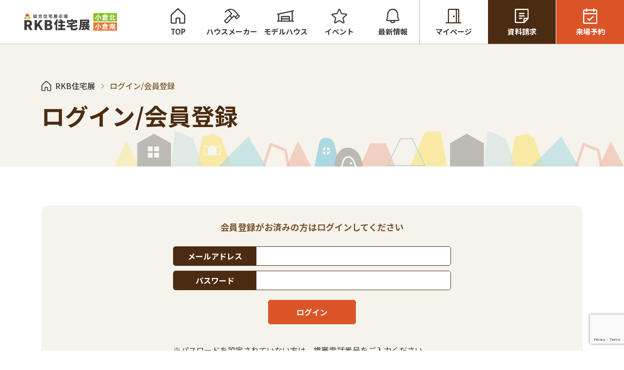

--- FILE ---
content_type: text/html; charset=UTF-8
request_url: https://rkbouchi.com/mypage/regist-complete/
body_size: 8490
content:
<!DOCTYPE html>
<html lang="ja" class="no-js">
  <head>
    <meta charset="UTF-8">
    <meta http-equiv="x-ua-compatible" content="ie=edge">
    <meta name="viewport" content="width=device-width, initial-scale=1">
		
	<!-- Google Tag Manager -->
	<script>(function(w,d,s,l,i){w[l]=w[l]||[];w[l].push({'gtm.start':
	new Date().getTime(),event:'gtm.js'});var f=d.getElementsByTagName(s)[0],
	j=d.createElement(s),dl=l!='dataLayer'?'&l='+l:'';j.async=true;j.src=
	'https://www.googletagmanager.com/gtm.js?id='+i+dl;f.parentNode.insertBefore(j,f);
	})(window,document,'script','dataLayer','GTM-N42C3N6C');</script>
	<!-- End Google Tag Manager -->
	
	<!-- Google Tag Manager -->
	<script>(function(w,d,s,l,i){w[l]=w[l]||[];w[l].push({'gtm.start':
	new Date().getTime(),event:'gtm.js'});var f=d.getElementsByTagName(s)[0],
	j=d.createElement(s),dl=l!='dataLayer'?'&l='+l:'';j.async=true;j.src=
	'https://www.googletagmanager.com/gtm.js?id='+i+dl;f.parentNode.insertBefore(j,f);
	})(window,document,'script','dataLayer','GTM-5SQCQTSL');</script>
	<!-- End Google Tag Manager -->

	<!-- Google Tag Manager -->
	<script>(function(w,d,s,l,i){w[l]=w[l]||[];w[l].push({'gtm.start':
	new Date().getTime(),event:'gtm.js'});var f=d.getElementsByTagName(s)[0],
	j=d.createElement(s),dl=l!='dataLayer'?'&l='+l:'';j.async=true;j.src=
	'https://www.googletagmanager.com/gtm.js?id='+i+dl;f.parentNode.insertBefore(j,f);
	})(window,document,'script','dataLayer','GTM-W66JJBFW');</script>
	<!-- End Google Tag Manager -->

	<!-- Google tag (gtag.js) -->
	<script async src="https://www.googletagmanager.com/gtag/js?id=G-XTRG26V9YB"></script>
	<script>
	  window.dataLayer = window.dataLayer || [];
	  function gtag(){dataLayer.push(arguments);}
	  gtag('js', new Date());

	  gtag('config', 'G-XTRG26V9YB');
	</script>

		
    <!-- faviconの指定 -->
    <!--<link rel="apple-touch-icon" href="apple-touch-icon.png">-->
    
    <meta name='robots' content='index, follow, max-image-preview:large, max-snippet:-1, max-video-preview:-1' />

	<!-- This site is optimized with the Yoast SEO plugin v22.3 - https://yoast.com/wordpress/plugins/seo/ -->
	<title>会員登録完了 | 福岡・北九州の住宅展示場ならRKB住宅展</title>
	<meta name="description" content="会員登録完了 | RKB住宅展は、福岡の北九州・小倉北と小倉南にある住宅展示場です。イベントやモデルハウス見学会やWEB来場予約キャンペーンを随時実施しております。" />
	<link rel="canonical" href="https://rkbouchi.com/mypage/regist-complete/" />
	<meta property="og:locale" content="ja_JP" />
	<meta property="og:type" content="article" />
	<meta property="og:title" content="会員登録完了 | 福岡・北九州の住宅展示場ならRKB住宅展" />
	<meta property="og:description" content="会員登録完了 | RKB住宅展は、福岡の北九州・小倉北と小倉南にある住宅展示場です。イベントやモデルハウス見学会やWEB来場予約キャンペーンを随時実施しております。" />
	<meta property="og:url" content="https://rkbouchi.com/mypage/regist-complete/" />
	<meta property="og:site_name" content="福岡・北九州の住宅展示場ならRKB住宅展" />
	<meta property="article:modified_time" content="2024-05-13T23:51:06+00:00" />
	<meta name="twitter:card" content="summary_large_image" />
	<script type="application/ld+json" class="yoast-schema-graph">{"@context":"https://schema.org","@graph":[{"@type":"WebPage","@id":"https://rkbouchi.com/mypage/regist-complete/","url":"https://rkbouchi.com/mypage/regist-complete/","name":"会員登録完了 | 福岡・北九州の住宅展示場ならRKB住宅展","isPartOf":{"@id":"https://rkbouchi.com/#website"},"datePublished":"2024-05-13T23:27:43+00:00","dateModified":"2024-05-13T23:51:06+00:00","description":"会員登録完了 | RKB住宅展は、福岡の北九州・小倉北と小倉南にある住宅展示場です。イベントやモデルハウス見学会やWEB来場予約キャンペーンを随時実施しております。","breadcrumb":{"@id":"https://rkbouchi.com/mypage/regist-complete/#breadcrumb"},"inLanguage":"ja","potentialAction":[{"@type":"ReadAction","target":["https://rkbouchi.com/mypage/regist-complete/"]}]},{"@type":"BreadcrumbList","@id":"https://rkbouchi.com/mypage/regist-complete/#breadcrumb","itemListElement":[{"@type":"ListItem","position":1,"name":"Home","item":"https://rkbouchi.com/"},{"@type":"ListItem","position":2,"name":"ログイン/会員登録","item":"https://rkbouchi.com/mypage/"},{"@type":"ListItem","position":3,"name":"会員登録完了"}]},{"@type":"WebSite","@id":"https://rkbouchi.com/#website","url":"https://rkbouchi.com/","name":"福岡・北九州の住宅展示場ならRKB住宅展","description":"RKB住宅展は、福岡の北九州・小倉北と小倉南にある住宅展示場です。イベントやモデルハウス見学会やWEB来場予約キャンペーンを随時実施しております。","potentialAction":[{"@type":"SearchAction","target":{"@type":"EntryPoint","urlTemplate":"https://rkbouchi.com/?s={search_term_string}"},"query-input":"required name=search_term_string"}],"inLanguage":"ja"}]}</script>
	<!-- / Yoast SEO plugin. -->


<link rel='dns-prefetch' href='//www.google.com' />
<style id='wp-img-auto-sizes-contain-inline-css' type='text/css'>
img:is([sizes=auto i],[sizes^="auto," i]){contain-intrinsic-size:3000px 1500px}
/*# sourceURL=wp-img-auto-sizes-contain-inline-css */
</style>
<link rel='stylesheet' id='mw-wp-form-css' href='https://rkbouchi.com/wp-content/plugins/mw-wp-form/css/style.css?ver=6.9' type='text/css' media='all' />
<link rel='stylesheet' id='sbr_styles-css' href='https://rkbouchi.com/wp-content/plugins/reviews-feed/assets/css/sbr-styles.css?ver=1.1.2' type='text/css' media='all' />
<style id='classic-theme-styles-inline-css' type='text/css'>
/*! This file is auto-generated */
.wp-block-button__link{color:#fff;background-color:#32373c;border-radius:9999px;box-shadow:none;text-decoration:none;padding:calc(.667em + 2px) calc(1.333em + 2px);font-size:1.125em}.wp-block-file__button{background:#32373c;color:#fff;text-decoration:none}
/*# sourceURL=/wp-includes/css/classic-themes.min.css */
</style>
<link rel='stylesheet' id='ctf_styles-css' href='https://rkbouchi.com/wp-content/plugins/custom-twitter-feeds/css/ctf-styles.min.css?ver=2.2.2' type='text/css' media='all' />
<link rel='stylesheet' id='cff-css' href='https://rkbouchi.com/wp-content/plugins/custom-facebook-feed/assets/css/cff-style.min.css?ver=4.2.4' type='text/css' media='all' />
<link rel='stylesheet' id='sb-font-awesome-css' href='https://rkbouchi.com/wp-content/plugins/custom-facebook-feed/assets/css/font-awesome.min.css?ver=4.7.0' type='text/css' media='all' />
<script type="text/javascript" src="https://rkbouchi.com/wp-includes/js/jquery/jquery.min.js?ver=3.7.1" id="jquery-core-js"></script>
<script type="text/javascript" src="https://rkbouchi.com/wp-includes/js/jquery/jquery-migrate.min.js?ver=3.4.1" id="jquery-migrate-js"></script>
<link rel='shortlink' href='https://rkbouchi.com/?p=18635' />
<link rel="icon" href="https://rkbouchi.com/wp-content/uploads/2024/05/instagram-60x60.jpg" sizes="32x32" />
<link rel="icon" href="https://rkbouchi.com/wp-content/uploads/2024/05/instagram.jpg" sizes="192x192" />
<link rel="apple-touch-icon" href="https://rkbouchi.com/wp-content/uploads/2024/05/instagram.jpg" />
<meta name="msapplication-TileImage" content="https://rkbouchi.com/wp-content/uploads/2024/05/instagram.jpg" />

    <!-- Google Fonts (Noto Sans JP & Noto Serif JP) -->
    <link rel="preconnect" href="https://fonts.googleapis.com">
    <link rel="preconnect" href="https://fonts.gstatic.com" crossorigin>
    <link href="https://fonts.googleapis.com/css2?family=Noto+Sans+JP:wght@400;500;700;900&family=Noto+Serif+JP:wght@400;500;600;700&display=swap" rel="stylesheet">
    <link href="https://fonts.googleapis.com/css2?family=Nothing+You+Could+Do&display=swap" rel="stylesheet">
	<!-- adobe Fonts -->
	<link rel="stylesheet" href="https://use.typekit.net/brs8fmi.css">
    
    <link rel="stylesheet" href="https://rkbouchi.com/wp-content/themes/rkb/css/normalize.css">
    <link rel="stylesheet" href="https://rkbouchi.com/wp-content/themes/rkb/css/base.css">
    <link rel="stylesheet" href="https://rkbouchi.com/wp-content/themes/rkb/css/font-awesome5/web-fonts-with-css/css/all.min.css">
    <link rel="stylesheet" href="https://rkbouchi.com/wp-content/themes/rkb/style.css?1769023942">
    <link rel="stylesheet" href="https://rkbouchi.com/wp-content/themes/rkb/style-visual2.css?1769023942">
    <!--<link rel="stylesheet" href="https://rkbouchi.com/wp-content/themes/rkb/responsive.css?1769023942">-->
    
    <script src="https://rkbouchi.com/wp-content/themes/rkb/js/jquery.cookie.min.js"></script>
    
    <!-- Lity  -->
    <script src="https://rkbouchi.com/wp-content/themes/rkb/js/lity/lity.min.js"></script>
    <link rel="stylesheet" href="https://rkbouchi.com/wp-content/themes/rkb/js/lity/lity.min.css">
    
    <!-- Slick  -->
    <script src="https://rkbouchi.com/wp-content/themes/rkb/js/slick/slick.min.js"></script>
    <link rel="stylesheet" href="https://rkbouchi.com/wp-content/themes/rkb/js/slick/slick.css">
    
    <link rel="stylesheet" href="https://cdn.jsdelivr.net/npm/swiper@11/swiper-bundle.min.css"/>
    <script src="https://cdn.jsdelivr.net/npm/swiper@11/swiper-bundle.min.js"></script>
    
    <script src="https://rkbouchi.com/wp-content/themes/rkb/js/infiniteslide.js"></script>
    
    <!-- Scroll Hint  -->
    <script src="https://rkbouchi.com/wp-content/themes/rkb/js/scroll-hint/scroll-hint.min.js"></script>
    <link rel="stylesheet" href="https://rkbouchi.com/wp-content/themes/rkb/js/scroll-hint/scroll-hint.css">
    
    
        
  <style id='global-styles-inline-css' type='text/css'>
:root{--wp--preset--aspect-ratio--square: 1;--wp--preset--aspect-ratio--4-3: 4/3;--wp--preset--aspect-ratio--3-4: 3/4;--wp--preset--aspect-ratio--3-2: 3/2;--wp--preset--aspect-ratio--2-3: 2/3;--wp--preset--aspect-ratio--16-9: 16/9;--wp--preset--aspect-ratio--9-16: 9/16;--wp--preset--color--black: #000000;--wp--preset--color--cyan-bluish-gray: #abb8c3;--wp--preset--color--white: #ffffff;--wp--preset--color--pale-pink: #f78da7;--wp--preset--color--vivid-red: #cf2e2e;--wp--preset--color--luminous-vivid-orange: #ff6900;--wp--preset--color--luminous-vivid-amber: #fcb900;--wp--preset--color--light-green-cyan: #7bdcb5;--wp--preset--color--vivid-green-cyan: #00d084;--wp--preset--color--pale-cyan-blue: #8ed1fc;--wp--preset--color--vivid-cyan-blue: #0693e3;--wp--preset--color--vivid-purple: #9b51e0;--wp--preset--gradient--vivid-cyan-blue-to-vivid-purple: linear-gradient(135deg,rgb(6,147,227) 0%,rgb(155,81,224) 100%);--wp--preset--gradient--light-green-cyan-to-vivid-green-cyan: linear-gradient(135deg,rgb(122,220,180) 0%,rgb(0,208,130) 100%);--wp--preset--gradient--luminous-vivid-amber-to-luminous-vivid-orange: linear-gradient(135deg,rgb(252,185,0) 0%,rgb(255,105,0) 100%);--wp--preset--gradient--luminous-vivid-orange-to-vivid-red: linear-gradient(135deg,rgb(255,105,0) 0%,rgb(207,46,46) 100%);--wp--preset--gradient--very-light-gray-to-cyan-bluish-gray: linear-gradient(135deg,rgb(238,238,238) 0%,rgb(169,184,195) 100%);--wp--preset--gradient--cool-to-warm-spectrum: linear-gradient(135deg,rgb(74,234,220) 0%,rgb(151,120,209) 20%,rgb(207,42,186) 40%,rgb(238,44,130) 60%,rgb(251,105,98) 80%,rgb(254,248,76) 100%);--wp--preset--gradient--blush-light-purple: linear-gradient(135deg,rgb(255,206,236) 0%,rgb(152,150,240) 100%);--wp--preset--gradient--blush-bordeaux: linear-gradient(135deg,rgb(254,205,165) 0%,rgb(254,45,45) 50%,rgb(107,0,62) 100%);--wp--preset--gradient--luminous-dusk: linear-gradient(135deg,rgb(255,203,112) 0%,rgb(199,81,192) 50%,rgb(65,88,208) 100%);--wp--preset--gradient--pale-ocean: linear-gradient(135deg,rgb(255,245,203) 0%,rgb(182,227,212) 50%,rgb(51,167,181) 100%);--wp--preset--gradient--electric-grass: linear-gradient(135deg,rgb(202,248,128) 0%,rgb(113,206,126) 100%);--wp--preset--gradient--midnight: linear-gradient(135deg,rgb(2,3,129) 0%,rgb(40,116,252) 100%);--wp--preset--font-size--small: 13px;--wp--preset--font-size--medium: 20px;--wp--preset--font-size--large: 36px;--wp--preset--font-size--x-large: 42px;--wp--preset--spacing--20: 0.44rem;--wp--preset--spacing--30: 0.67rem;--wp--preset--spacing--40: 1rem;--wp--preset--spacing--50: 1.5rem;--wp--preset--spacing--60: 2.25rem;--wp--preset--spacing--70: 3.38rem;--wp--preset--spacing--80: 5.06rem;--wp--preset--shadow--natural: 6px 6px 9px rgba(0, 0, 0, 0.2);--wp--preset--shadow--deep: 12px 12px 50px rgba(0, 0, 0, 0.4);--wp--preset--shadow--sharp: 6px 6px 0px rgba(0, 0, 0, 0.2);--wp--preset--shadow--outlined: 6px 6px 0px -3px rgb(255, 255, 255), 6px 6px rgb(0, 0, 0);--wp--preset--shadow--crisp: 6px 6px 0px rgb(0, 0, 0);}:where(.is-layout-flex){gap: 0.5em;}:where(.is-layout-grid){gap: 0.5em;}body .is-layout-flex{display: flex;}.is-layout-flex{flex-wrap: wrap;align-items: center;}.is-layout-flex > :is(*, div){margin: 0;}body .is-layout-grid{display: grid;}.is-layout-grid > :is(*, div){margin: 0;}:where(.wp-block-columns.is-layout-flex){gap: 2em;}:where(.wp-block-columns.is-layout-grid){gap: 2em;}:where(.wp-block-post-template.is-layout-flex){gap: 1.25em;}:where(.wp-block-post-template.is-layout-grid){gap: 1.25em;}.has-black-color{color: var(--wp--preset--color--black) !important;}.has-cyan-bluish-gray-color{color: var(--wp--preset--color--cyan-bluish-gray) !important;}.has-white-color{color: var(--wp--preset--color--white) !important;}.has-pale-pink-color{color: var(--wp--preset--color--pale-pink) !important;}.has-vivid-red-color{color: var(--wp--preset--color--vivid-red) !important;}.has-luminous-vivid-orange-color{color: var(--wp--preset--color--luminous-vivid-orange) !important;}.has-luminous-vivid-amber-color{color: var(--wp--preset--color--luminous-vivid-amber) !important;}.has-light-green-cyan-color{color: var(--wp--preset--color--light-green-cyan) !important;}.has-vivid-green-cyan-color{color: var(--wp--preset--color--vivid-green-cyan) !important;}.has-pale-cyan-blue-color{color: var(--wp--preset--color--pale-cyan-blue) !important;}.has-vivid-cyan-blue-color{color: var(--wp--preset--color--vivid-cyan-blue) !important;}.has-vivid-purple-color{color: var(--wp--preset--color--vivid-purple) !important;}.has-black-background-color{background-color: var(--wp--preset--color--black) !important;}.has-cyan-bluish-gray-background-color{background-color: var(--wp--preset--color--cyan-bluish-gray) !important;}.has-white-background-color{background-color: var(--wp--preset--color--white) !important;}.has-pale-pink-background-color{background-color: var(--wp--preset--color--pale-pink) !important;}.has-vivid-red-background-color{background-color: var(--wp--preset--color--vivid-red) !important;}.has-luminous-vivid-orange-background-color{background-color: var(--wp--preset--color--luminous-vivid-orange) !important;}.has-luminous-vivid-amber-background-color{background-color: var(--wp--preset--color--luminous-vivid-amber) !important;}.has-light-green-cyan-background-color{background-color: var(--wp--preset--color--light-green-cyan) !important;}.has-vivid-green-cyan-background-color{background-color: var(--wp--preset--color--vivid-green-cyan) !important;}.has-pale-cyan-blue-background-color{background-color: var(--wp--preset--color--pale-cyan-blue) !important;}.has-vivid-cyan-blue-background-color{background-color: var(--wp--preset--color--vivid-cyan-blue) !important;}.has-vivid-purple-background-color{background-color: var(--wp--preset--color--vivid-purple) !important;}.has-black-border-color{border-color: var(--wp--preset--color--black) !important;}.has-cyan-bluish-gray-border-color{border-color: var(--wp--preset--color--cyan-bluish-gray) !important;}.has-white-border-color{border-color: var(--wp--preset--color--white) !important;}.has-pale-pink-border-color{border-color: var(--wp--preset--color--pale-pink) !important;}.has-vivid-red-border-color{border-color: var(--wp--preset--color--vivid-red) !important;}.has-luminous-vivid-orange-border-color{border-color: var(--wp--preset--color--luminous-vivid-orange) !important;}.has-luminous-vivid-amber-border-color{border-color: var(--wp--preset--color--luminous-vivid-amber) !important;}.has-light-green-cyan-border-color{border-color: var(--wp--preset--color--light-green-cyan) !important;}.has-vivid-green-cyan-border-color{border-color: var(--wp--preset--color--vivid-green-cyan) !important;}.has-pale-cyan-blue-border-color{border-color: var(--wp--preset--color--pale-cyan-blue) !important;}.has-vivid-cyan-blue-border-color{border-color: var(--wp--preset--color--vivid-cyan-blue) !important;}.has-vivid-purple-border-color{border-color: var(--wp--preset--color--vivid-purple) !important;}.has-vivid-cyan-blue-to-vivid-purple-gradient-background{background: var(--wp--preset--gradient--vivid-cyan-blue-to-vivid-purple) !important;}.has-light-green-cyan-to-vivid-green-cyan-gradient-background{background: var(--wp--preset--gradient--light-green-cyan-to-vivid-green-cyan) !important;}.has-luminous-vivid-amber-to-luminous-vivid-orange-gradient-background{background: var(--wp--preset--gradient--luminous-vivid-amber-to-luminous-vivid-orange) !important;}.has-luminous-vivid-orange-to-vivid-red-gradient-background{background: var(--wp--preset--gradient--luminous-vivid-orange-to-vivid-red) !important;}.has-very-light-gray-to-cyan-bluish-gray-gradient-background{background: var(--wp--preset--gradient--very-light-gray-to-cyan-bluish-gray) !important;}.has-cool-to-warm-spectrum-gradient-background{background: var(--wp--preset--gradient--cool-to-warm-spectrum) !important;}.has-blush-light-purple-gradient-background{background: var(--wp--preset--gradient--blush-light-purple) !important;}.has-blush-bordeaux-gradient-background{background: var(--wp--preset--gradient--blush-bordeaux) !important;}.has-luminous-dusk-gradient-background{background: var(--wp--preset--gradient--luminous-dusk) !important;}.has-pale-ocean-gradient-background{background: var(--wp--preset--gradient--pale-ocean) !important;}.has-electric-grass-gradient-background{background: var(--wp--preset--gradient--electric-grass) !important;}.has-midnight-gradient-background{background: var(--wp--preset--gradient--midnight) !important;}.has-small-font-size{font-size: var(--wp--preset--font-size--small) !important;}.has-medium-font-size{font-size: var(--wp--preset--font-size--medium) !important;}.has-large-font-size{font-size: var(--wp--preset--font-size--large) !important;}.has-x-large-font-size{font-size: var(--wp--preset--font-size--x-large) !important;}
/*# sourceURL=global-styles-inline-css */
</style>
</head>

    <body class="wp-singular page-template-default page page-id-18635 page-child parent-pageid-7430 wp-theme-rkb pg_slug_regist-complete">
	<!-- Google Tag Manager (noscript) -->
	<noscript><iframe src="https://www.googletagmanager.com/ns.html?id=GTM-N42C3N6C"
	height="0" width="0" style="display:none;visibility:hidden"></iframe></noscript>
	<!-- End Google Tag Manager (noscript) -->
	
	<!-- Google Tag Manager (noscript) -->
	<noscript><iframe src="https://www.googletagmanager.com/ns.html?id=GTM-5SQCQTSL"
	height="0" width="0" style="display:none;visibility:hidden"></iframe></noscript>
	<!-- End Google Tag Manager (noscript) -->

	<!-- Google Tag Manager (noscript) -->
	<noscript><iframe src="https://www.googletagmanager.com/ns.html?id=GTM-W66JJBFW"
	height="0" width="0" style="display:none;visibility:hidden"></iframe></noscript>
	<!-- End Google Tag Manager (noscript) -->

    <div class="wrapper">
      <header>
          <div class="hdr1">
            <div class="hdr_logo">
                                          <div class="logo">
                <a href="https://rkbouchi.com"><img src="/img/logo.svg" alt="RKB住宅展 見学予約" width="190"></a>
              </div>
                          </div>
            
            <!-- PC用メニュー -->
            <nav class="gnav">
              <ul class="">
                <li><a href="/"><span class="icon1"><img src="/img/gnav_icon.svg" alt="icon"></span>TOP</a></li>
                <li><a href="/house-maker/"><span class="icon1"><img src="/img/gnav_icon1.svg" alt="icon"></span>ハウスメーカー</a></li>
                <li><a href="/model-house/"><span class="icon2"><img src="/img/gnav_icon2.svg" alt="icon"></span>モデルハウス</a></li>
                <li><a href="/article/?s_cat%5B%5D=7&form_off=1"><span class="icon3"><img src="/img/gnav_icon3.svg" alt="icon"></span>イベント</a></li>
                <li><a href="/article/"><span class="icon4"><img src="/img/gnav_icon4.svg" alt="icon"></span>最新情報</a></li>
                <li class="nav2">
                  <a href="/mypage/"><span class="icon5"><img src="/img/gnav_icon5.svg" alt="icon"></span>マイページ</a>
                                  </li>
                <li class="nav4"><a href="/contact/"><span class="icon7"><img src="/img/gnav_icon7.svg" alt="icon"></span>資料請求</a></li>
                <li class="nav3"><a href="/yoyaku/"><span class="icon6"><img src="/img/gnav_icon6.svg" alt="icon"></span>来場予約</a></li>
              </ul>
            </nav >
			
<div class="header-yoyaku sp">           
 <a href="https://rkbouchi.com/yoyaku/"><img src="/img/header-yoyaku.png" alt="RKB住宅展 見学予約" width="190"></a>
</div>
            
            <!-- スマホ用メニュー -->
            <div class="gnav_sp">
              <ul class="menu1">
                <li><a href="/contact/"><img src="/img/gnav_sp_btn1.svg" alt=""></a></li>
                <li><a href="/yoyaku/"><img src="/img/gnav_sp_btn2.svg" alt=""></a></li>
                <li><a href="/kokura-kita/"><img src="/img/gnav_sp_btn3.svg" alt=""></a></li>
                <li><a href="/kokura-minami/"><img src="/img/gnav_sp_btn4.svg" alt=""></a></li>
              </ul>
              <ul class="menu2">
                <li><a href="/house-maker/"><img src="/img/gnav_sp_menu1.svg" alt=""></a></li>
                <li><a href="/model-house/"><img src="/img/gnav_sp_menu2.svg" alt=""></a></li>
                <li><a href="/article/?s_cat%5B%5D=7&form_off=1"><img src="/img/gnav_sp_menu3.svg" alt=""></a></li>
                <li><a href="/article/"><img src="/img/gnav_sp_menu4.svg" alt=""></a></li>
              </ul>
              <div class="menu3">
                <a href="/mypage/"><img src="/img/gnav_sp_btn5.svg" alt="マイページ"></a>
                              </div>
              <div class="menu4">
                <ul>
                  <li><a href="/">トップページ</a></li>
                  <li><a href="/contact/">お問い合わせ</a></li>
                  <li><a href="/privacy-policy/">プライバシーポリシー</a></li>
                  <!--<li><a href="/kokura-kita/">小倉北展示場</a></li>-->
                  <!--<li><a href="/kokura-minami/">小倉南展示場</a></li>-->
                </ul>
                <ul>
                  <li><a href="/features/">RKB住宅展４つの特徴</a></li>
                  <li><a href="/faq/">よくあるご質問</a></li>
                  <li><a href="/sitemap/">サイトマップ</a></li>
                </ul>
              </div>
              <ul class="ftr_sns_links">
                <li><a href="https://lin.ee/k6K8nJZ" target="_blank" rel="nofollow"><img src="/img/sns_icon1.svg" alt=""></a></li>
                <li><a href="https://twitter.com/rkb_ouchi" target="_blank" rel="nofollow"><img src="/img/sns_icon2.svg" alt=""></a></li>
                <li><a href="https://www.instagram.com/rkbouchi/" target="_blank" rel="nofollow"><img src="/img/sns_icon3.svg" alt=""></a></li>
                <li><a href="https://www.facebook.com/rkbouchi" target="_blank" rel="nofollow"><img src="/img/sns_icon4.svg" alt=""></a></li>
                <li><a href="https://www.youtube.com/@rkbouchi" target="_blank" rel="nofollow"><img src="/img/sns_icon5.svg" alt=""></a></li>
              </ul>
              <div class="ftr_sns_txt">
                Follow Us !
              </div>
            </div>
            
            <div class="menu_btn sp gnav_open">
              <img src="/img/menu_btn_sp.svg" class="on" width="35">
              <img src="/img/menu_btn2_sp.svg" class="off" width="28">
            </div>
            
          </div>
            
          <script>
          jQuery(document).ready(function($){
            var is_login = $.cookie('rkb_mypage_login');
            if(is_login){
              $('.gnav .nav2 a img').attr('src', '/img/gnav_icon5.svg');
              $('.gnav_sp .menu3 a img').attr('src', '/img/gnav_sp_btn5.svg');
            }else{
              $('.gnav .nav2 a img').attr('src', '/img/gnav_icon5b.svg');
              $('.gnav_sp .menu3 a img').attr('src', '/img/gnav_sp_btn5b.svg');
            }
            //console.log('is_login', is_login);
          });
          </script>
      </header>
      
      
                  <div class="pg_header" >
        <div class="container">
          <div class="pg_header_inner">
            <ol class="breadcrumb" itemscope itemtype="https://schema.org/BreadcrumbList"><li itemprop="itemListElement" itemscope itemtype="https://schema.org/ListItem"><a itemscope itemtype="https://schema.org/WebPage" itemprop="item" itemid="https://rkbouchi.com" href="https://rkbouchi.com"><span itemprop="name">RKB住宅展</span></a><meta itemprop="position" content="1" /></li><li itemprop="itemListElement" itemscope itemtype="https://schema.org/ListItem"><a itemscope itemtype="https://schema.org/WebPage" itemprop="item" itemid="https://rkbouchi.com/mypage/" href="https://rkbouchi.com/mypage/"><span itemprop="name">ログイン/会員登録</span></a><meta itemprop="position" content="2" /></li><li itemprop="itemListElement" itemscope itemtype="https://schema.org/ListItem"><span itemprop="name">会員登録完了</span><meta itemprop="position" content="3" /></li></ol>            <h1 class="tt1">会員登録完了</h1>
          </div>
        </div>
      </div>
            
      
      <div class="main">
        

        

        
<div class="pg_mypage">
  
  <div class="section sec1">
    <div class="container">
      
      <h2 class="tt4">会員登録が完了しました!</h2>
      <div class="mypage_msg">
        ご入力いただいたメールアドレスに完了メールをお送りしました。<br>
        ご登録ありがとうございました。
      </div>
      
      <div class="read_more">
        <a href="/mypage/">マイページ</a>
        <a href="/yoyaku/" class="orange">来場予約</a>
      </div>
      
      		<script type="text/javascript">
		window.location = "https://rkbouchi.com/mypage/";
		</script>
		<div id="mw_wp_form_mw-wp-form-18631" class="mw_wp_form mw_wp_form_direct_access_error">
				このページには直接アクセスできません。
			<!-- end .mw_wp_form --></div>    </div>
  </div>
</div>


        </div><!-- .main -->

        <div class="ftr_posts_sec">
          
        </div>
        
        <footer>
          
          <div class="container">
            <div class="ftr_contact_btns">
              <div class="item">
                <a href="/yoyaku/"><img src="/img/ftr_banner1.png" alt=""></a>
              </div>
              <div class="item">
                <a href="/contact/"><img src="/img/ftr_banner2.png" alt=""></a>
              </div>
            </div>
            <ul class="ftr_sns_links">
              <li><a href="https://lin.ee/k6K8nJZ" target="_blank" rel="nofollow"><img src="/img/sns_icon1.svg" alt=""></a></li>
              <li><a href="https://twitter.com/rkb_ouchi" target="_blank" rel="nofollow"><img src="/img/sns_icon3.svg" alt=""></a></li>
              <li><a href="https://www.instagram.com/rkbouchi/" target="_blank" rel="nofollow"><img src="/img/sns_icon2.svg" alt=""></a></li>
              <li><a href="https://www.facebook.com/rkbouchi" target="_blank" rel="nofollow"><img src="/img/sns_icon4.svg" alt=""></a></li>
              <li><a href="https://www.youtube.com/@rkbouchi" target="_blank" rel="nofollow"><img src="/img/sns_icon5.svg" alt=""></a></li>
            </ul>
            <div class="ftr_sns_txt">
              Follow Us !
            </div>
            
            <div class="ftr_bdr"></div>
            
            <div class="ftr1">
              <div class="box1">
                 <div class="ftr_logo">
                  <a href="https://rkbouchi.com"><img src="/img/logo2.svg" alt=""></a>
                </div>
                <div class="ftr_addr_wrap">
                  <div class="ftr_addr color1">
                    <b>RKB住宅展 小倉北</b><br>
                    〒803-0803 北九州市小倉北区許斐町1番地<br>
                    [総合案内所] TEL : 093-583-8585
                  </div>
                  <div class="ftr_addr color2">
                    <b>RKB住宅展 小倉南</b><br>
                    〒800-0231 北九州市小倉南区朽網3914-6<br>
                    [総合案内所] TEL : 093-474-9331
                  </div>
                </div>
              </div>
              <div class="box2">
                <div class="ftr_links_wrap">
                  <ul class="ftr_links type1">
                    <li><a href="/">トップページ</a></li>
                    <li><a href="/features/">RKB住宅展４つの特徴</a></li>
                    <li><a href="/kokura-kita/">小倉北展示場</a></li>
                    <li><a href="/kokura-minami/">小倉南展示場</a></li>
                    <li><a href="/house-maker/">ハウスメーカー</a></li>
                  </ul>
                  <ul class="ftr_links type1">
                    <li><a href="/model-house/">モデルハウス</a></li>
                    <li><a href="/article/">最新情報</a></li>
                    <li><a href="/yoyaku/">WEB来場予約</a></li>
                    <li><a href="/mypage/">マイページ/ログイン</a></li>
					<li><a href="https://rkbouchi.com/article/30312/">展示場出展に関するご案内</a></li>
                  </ul>
                  <ul class="ftr_links type2">
                    <li><a href="/contact/">お問い合わせ</a></li>
                    <li class="sp_none"><a href="/faq/">よくあるご質問</a></li>
                    <li><a href="/privacy-policy/">プライバシーポリシー</a></li>
                    <li><a href="/sitemap/">サイトマップ</a></li>
                  </ul>
                </div>
              </div>
            </div>
            <div class="ftr_copy">&copy; <a href="https://rkbouchi.com">RKB住宅展 Co., Ltd.</a> All Rights Reserved.</div>
          </div>
          
          <!--<div class="ftr_pagetop">
            <a href="#"><img src="/img/btn_gototop.png" alt=""></a>
          </div>-->
          
          
        </footer>
        
        <div class="footer_fix">
          <ul>
            <li class="btn1"><a href="/"><i class="fas fa-home"></i> 予約TOP</a></li>
            <li class="btn1"><a href="/#search"><i class="far fa-calendar-alt"></i> 空き予約状況</a></li>
            <li class="btn2"><a href="javascript: void(0);" class="gnav_open">
                <i class="fa fa-bars" aria-hidden="true"></i>
                <span>MENU</span>
              </a></li>
          </ul>
        </div>
        
        <div class="pagetop"><a href="#"><i class="far fa-arrow-alt-circle-up"></i></a></div>
    </div><!-- .wrapper -->
    
    <script type="speculationrules">
{"prefetch":[{"source":"document","where":{"and":[{"href_matches":"/*"},{"not":{"href_matches":["/wp-*.php","/wp-admin/*","/wp-content/uploads/*","/wp-content/*","/wp-content/plugins/*","/wp-content/themes/rkb/*","/*\\?(.+)"]}},{"not":{"selector_matches":"a[rel~=\"nofollow\"]"}},{"not":{"selector_matches":".no-prefetch, .no-prefetch a"}}]},"eagerness":"conservative"}]}
</script>
<!-- Custom Facebook Feed JS -->
<script type="text/javascript">var cffajaxurl = "https://rkbouchi.com/wp-admin/admin-ajax.php";
var cfflinkhashtags = "true";
</script>
<!-- YouTube Feeds JS -->
<script type="text/javascript">

</script>
<script type="text/javascript" src="https://rkbouchi.com/wp-content/plugins/mw-wp-form/js/form.js?ver=6.9" id="mw-wp-form-js"></script>
<script type="text/javascript" src="https://rkbouchi.com/wp-content/plugins/custom-facebook-feed/assets/js/cff-scripts.min.js?ver=4.2.4" id="cffscripts-js"></script>
<script type="text/javascript" src="https://www.google.com/recaptcha/api.js?render=6LdkQvApAAAAAACM75eToFY1Bc2oosTNYa11alAb&amp;ver=6.9" id="recaptcha-script-js"></script>
<script type="text/javascript" id="recaptcha-script-js-after">
/* <![CDATA[ */
grecaptcha.ready(function() {
    grecaptcha.execute('6LdkQvApAAAAAACM75eToFY1Bc2oosTNYa11alAb', {
            action: 'homepage'
        }).then(function(token) {
            var recaptchaResponse = jQuery('input[name="recaptcha-v3"]');
            recaptchaResponse.val(token);
        });
    });
//# sourceURL=recaptcha-script-js-after
/* ]]> */
</script>
    
    <script>var API_URL = 'https://rkbouchi.com/wp-content/themes/rkb/api/';</script>
    <script src="https://rkbouchi.com/wp-content/themes/rkb/js/main.js?7"></script>
    
    <script>
    jQuery(document).ready(function($){
      function shuffleContent(container) {
        var content = container.find("> *");
        var total = content.length;
        content.each(function() {
          content.eq(Math.floor(Math.random() * total)).prependTo(container);
        });
      }
      
      shuffleContent($('.home_house_links'));
      shuffleContent($('.model_house_items'));
      shuffleContent($('.house_maker_items'));
      
    });
    </script>
  </body>
</html>

<!--
Performance optimized by W3 Total Cache. Learn more: https://www.boldgrid.com/w3-total-cache/

Page Caching using Disk (Requested URI is rejected) 
遅延読み込み

Served from: rkbouchi.com @ 2026-01-22 04:32:22 by W3 Total Cache
-->

--- FILE ---
content_type: text/html; charset=UTF-8
request_url: https://rkbouchi.com/mypage/
body_size: 8649
content:
<!DOCTYPE html>
<html lang="ja" class="no-js">
  <head>
    <meta charset="UTF-8">
    <meta http-equiv="x-ua-compatible" content="ie=edge">
    <meta name="viewport" content="width=device-width, initial-scale=1">
		
	<!-- Google Tag Manager -->
	<script>(function(w,d,s,l,i){w[l]=w[l]||[];w[l].push({'gtm.start':
	new Date().getTime(),event:'gtm.js'});var f=d.getElementsByTagName(s)[0],
	j=d.createElement(s),dl=l!='dataLayer'?'&l='+l:'';j.async=true;j.src=
	'https://www.googletagmanager.com/gtm.js?id='+i+dl;f.parentNode.insertBefore(j,f);
	})(window,document,'script','dataLayer','GTM-N42C3N6C');</script>
	<!-- End Google Tag Manager -->
	
	<!-- Google Tag Manager -->
	<script>(function(w,d,s,l,i){w[l]=w[l]||[];w[l].push({'gtm.start':
	new Date().getTime(),event:'gtm.js'});var f=d.getElementsByTagName(s)[0],
	j=d.createElement(s),dl=l!='dataLayer'?'&l='+l:'';j.async=true;j.src=
	'https://www.googletagmanager.com/gtm.js?id='+i+dl;f.parentNode.insertBefore(j,f);
	})(window,document,'script','dataLayer','GTM-5SQCQTSL');</script>
	<!-- End Google Tag Manager -->

	<!-- Google Tag Manager -->
	<script>(function(w,d,s,l,i){w[l]=w[l]||[];w[l].push({'gtm.start':
	new Date().getTime(),event:'gtm.js'});var f=d.getElementsByTagName(s)[0],
	j=d.createElement(s),dl=l!='dataLayer'?'&l='+l:'';j.async=true;j.src=
	'https://www.googletagmanager.com/gtm.js?id='+i+dl;f.parentNode.insertBefore(j,f);
	})(window,document,'script','dataLayer','GTM-W66JJBFW');</script>
	<!-- End Google Tag Manager -->

	<!-- Google tag (gtag.js) -->
	<script async src="https://www.googletagmanager.com/gtag/js?id=G-XTRG26V9YB"></script>
	<script>
	  window.dataLayer = window.dataLayer || [];
	  function gtag(){dataLayer.push(arguments);}
	  gtag('js', new Date());

	  gtag('config', 'G-XTRG26V9YB');
	</script>

		
    <!-- faviconの指定 -->
    <!--<link rel="apple-touch-icon" href="apple-touch-icon.png">-->
    
    <meta name='robots' content='index, follow, max-image-preview:large, max-snippet:-1, max-video-preview:-1' />

	<!-- This site is optimized with the Yoast SEO plugin v22.3 - https://yoast.com/wordpress/plugins/seo/ -->
	<title>ログイン/会員登録 | 福岡・北九州の住宅展示場ならRKB住宅展</title>
	<meta name="description" content="ログイン/会員登録 | RKB住宅展は、福岡の北九州・小倉北と小倉南にある住宅展示場です。イベントやモデルハウス見学会やWEB来場予約キャンペーンを随時実施しております。" />
	<link rel="canonical" href="https://rkbouchi.com/mypage/" />
	<meta property="og:locale" content="ja_JP" />
	<meta property="og:type" content="article" />
	<meta property="og:title" content="ログイン/会員登録 | 福岡・北九州の住宅展示場ならRKB住宅展" />
	<meta property="og:description" content="ログイン/会員登録 | RKB住宅展は、福岡の北九州・小倉北と小倉南にある住宅展示場です。イベントやモデルハウス見学会やWEB来場予約キャンペーンを随時実施しております。" />
	<meta property="og:url" content="https://rkbouchi.com/mypage/" />
	<meta property="og:site_name" content="福岡・北九州の住宅展示場ならRKB住宅展" />
	<meta property="article:modified_time" content="2024-05-17T09:31:55+00:00" />
	<meta name="twitter:card" content="summary_large_image" />
	<script type="application/ld+json" class="yoast-schema-graph">{"@context":"https://schema.org","@graph":[{"@type":"WebPage","@id":"https://rkbouchi.com/mypage/","url":"https://rkbouchi.com/mypage/","name":"ログイン/会員登録 | 福岡・北九州の住宅展示場ならRKB住宅展","isPartOf":{"@id":"https://rkbouchi.com/#website"},"datePublished":"2024-04-01T05:10:08+00:00","dateModified":"2024-05-17T09:31:55+00:00","description":"ログイン/会員登録 | RKB住宅展は、福岡の北九州・小倉北と小倉南にある住宅展示場です。イベントやモデルハウス見学会やWEB来場予約キャンペーンを随時実施しております。","breadcrumb":{"@id":"https://rkbouchi.com/mypage/#breadcrumb"},"inLanguage":"ja","potentialAction":[{"@type":"ReadAction","target":["https://rkbouchi.com/mypage/"]}]},{"@type":"BreadcrumbList","@id":"https://rkbouchi.com/mypage/#breadcrumb","itemListElement":[{"@type":"ListItem","position":1,"name":"Home","item":"https://rkbouchi.com/"},{"@type":"ListItem","position":2,"name":"ログイン/会員登録"}]},{"@type":"WebSite","@id":"https://rkbouchi.com/#website","url":"https://rkbouchi.com/","name":"福岡・北九州の住宅展示場ならRKB住宅展","description":"RKB住宅展は、福岡の北九州・小倉北と小倉南にある住宅展示場です。イベントやモデルハウス見学会やWEB来場予約キャンペーンを随時実施しております。","potentialAction":[{"@type":"SearchAction","target":{"@type":"EntryPoint","urlTemplate":"https://rkbouchi.com/?s={search_term_string}"},"query-input":"required name=search_term_string"}],"inLanguage":"ja"}]}</script>
	<!-- / Yoast SEO plugin. -->


<link rel='dns-prefetch' href='//www.google.com' />
<style id='wp-img-auto-sizes-contain-inline-css' type='text/css'>
img:is([sizes=auto i],[sizes^="auto," i]){contain-intrinsic-size:3000px 1500px}
/*# sourceURL=wp-img-auto-sizes-contain-inline-css */
</style>
<link rel='stylesheet' id='mw-wp-form-css' href='https://rkbouchi.com/wp-content/plugins/mw-wp-form/css/style.css?ver=6.9' type='text/css' media='all' />
<link rel='stylesheet' id='sbr_styles-css' href='https://rkbouchi.com/wp-content/plugins/reviews-feed/assets/css/sbr-styles.css?ver=1.1.2' type='text/css' media='all' />
<style id='classic-theme-styles-inline-css' type='text/css'>
/*! This file is auto-generated */
.wp-block-button__link{color:#fff;background-color:#32373c;border-radius:9999px;box-shadow:none;text-decoration:none;padding:calc(.667em + 2px) calc(1.333em + 2px);font-size:1.125em}.wp-block-file__button{background:#32373c;color:#fff;text-decoration:none}
/*# sourceURL=/wp-includes/css/classic-themes.min.css */
</style>
<link rel='stylesheet' id='ctf_styles-css' href='https://rkbouchi.com/wp-content/plugins/custom-twitter-feeds/css/ctf-styles.min.css?ver=2.2.2' type='text/css' media='all' />
<link rel='stylesheet' id='cff-css' href='https://rkbouchi.com/wp-content/plugins/custom-facebook-feed/assets/css/cff-style.min.css?ver=4.2.4' type='text/css' media='all' />
<link rel='stylesheet' id='sb-font-awesome-css' href='https://rkbouchi.com/wp-content/plugins/custom-facebook-feed/assets/css/font-awesome.min.css?ver=4.7.0' type='text/css' media='all' />
<script type="text/javascript" src="https://rkbouchi.com/wp-includes/js/jquery/jquery.min.js?ver=3.7.1" id="jquery-core-js"></script>
<script type="text/javascript" src="https://rkbouchi.com/wp-includes/js/jquery/jquery-migrate.min.js?ver=3.4.1" id="jquery-migrate-js"></script>
<link rel='shortlink' href='https://rkbouchi.com/?p=7430' />
<link rel="icon" href="https://rkbouchi.com/wp-content/uploads/2024/05/instagram-60x60.jpg" sizes="32x32" />
<link rel="icon" href="https://rkbouchi.com/wp-content/uploads/2024/05/instagram.jpg" sizes="192x192" />
<link rel="apple-touch-icon" href="https://rkbouchi.com/wp-content/uploads/2024/05/instagram.jpg" />
<meta name="msapplication-TileImage" content="https://rkbouchi.com/wp-content/uploads/2024/05/instagram.jpg" />

    <!-- Google Fonts (Noto Sans JP & Noto Serif JP) -->
    <link rel="preconnect" href="https://fonts.googleapis.com">
    <link rel="preconnect" href="https://fonts.gstatic.com" crossorigin>
    <link href="https://fonts.googleapis.com/css2?family=Noto+Sans+JP:wght@400;500;700;900&family=Noto+Serif+JP:wght@400;500;600;700&display=swap" rel="stylesheet">
    <link href="https://fonts.googleapis.com/css2?family=Nothing+You+Could+Do&display=swap" rel="stylesheet">
	<!-- adobe Fonts -->
	<link rel="stylesheet" href="https://use.typekit.net/brs8fmi.css">
    
    <link rel="stylesheet" href="https://rkbouchi.com/wp-content/themes/rkb/css/normalize.css">
    <link rel="stylesheet" href="https://rkbouchi.com/wp-content/themes/rkb/css/base.css">
    <link rel="stylesheet" href="https://rkbouchi.com/wp-content/themes/rkb/css/font-awesome5/web-fonts-with-css/css/all.min.css">
    <link rel="stylesheet" href="https://rkbouchi.com/wp-content/themes/rkb/style.css?1769023944">
    <link rel="stylesheet" href="https://rkbouchi.com/wp-content/themes/rkb/style-visual2.css?1769023944">
    <!--<link rel="stylesheet" href="https://rkbouchi.com/wp-content/themes/rkb/responsive.css?1769023944">-->
    
    <script src="https://rkbouchi.com/wp-content/themes/rkb/js/jquery.cookie.min.js"></script>
    
    <!-- Lity  -->
    <script src="https://rkbouchi.com/wp-content/themes/rkb/js/lity/lity.min.js"></script>
    <link rel="stylesheet" href="https://rkbouchi.com/wp-content/themes/rkb/js/lity/lity.min.css">
    
    <!-- Slick  -->
    <script src="https://rkbouchi.com/wp-content/themes/rkb/js/slick/slick.min.js"></script>
    <link rel="stylesheet" href="https://rkbouchi.com/wp-content/themes/rkb/js/slick/slick.css">
    
    <link rel="stylesheet" href="https://cdn.jsdelivr.net/npm/swiper@11/swiper-bundle.min.css"/>
    <script src="https://cdn.jsdelivr.net/npm/swiper@11/swiper-bundle.min.js"></script>
    
    <script src="https://rkbouchi.com/wp-content/themes/rkb/js/infiniteslide.js"></script>
    
    <!-- Scroll Hint  -->
    <script src="https://rkbouchi.com/wp-content/themes/rkb/js/scroll-hint/scroll-hint.min.js"></script>
    <link rel="stylesheet" href="https://rkbouchi.com/wp-content/themes/rkb/js/scroll-hint/scroll-hint.css">
    
    
        
  <style id='global-styles-inline-css' type='text/css'>
:root{--wp--preset--aspect-ratio--square: 1;--wp--preset--aspect-ratio--4-3: 4/3;--wp--preset--aspect-ratio--3-4: 3/4;--wp--preset--aspect-ratio--3-2: 3/2;--wp--preset--aspect-ratio--2-3: 2/3;--wp--preset--aspect-ratio--16-9: 16/9;--wp--preset--aspect-ratio--9-16: 9/16;--wp--preset--color--black: #000000;--wp--preset--color--cyan-bluish-gray: #abb8c3;--wp--preset--color--white: #ffffff;--wp--preset--color--pale-pink: #f78da7;--wp--preset--color--vivid-red: #cf2e2e;--wp--preset--color--luminous-vivid-orange: #ff6900;--wp--preset--color--luminous-vivid-amber: #fcb900;--wp--preset--color--light-green-cyan: #7bdcb5;--wp--preset--color--vivid-green-cyan: #00d084;--wp--preset--color--pale-cyan-blue: #8ed1fc;--wp--preset--color--vivid-cyan-blue: #0693e3;--wp--preset--color--vivid-purple: #9b51e0;--wp--preset--gradient--vivid-cyan-blue-to-vivid-purple: linear-gradient(135deg,rgb(6,147,227) 0%,rgb(155,81,224) 100%);--wp--preset--gradient--light-green-cyan-to-vivid-green-cyan: linear-gradient(135deg,rgb(122,220,180) 0%,rgb(0,208,130) 100%);--wp--preset--gradient--luminous-vivid-amber-to-luminous-vivid-orange: linear-gradient(135deg,rgb(252,185,0) 0%,rgb(255,105,0) 100%);--wp--preset--gradient--luminous-vivid-orange-to-vivid-red: linear-gradient(135deg,rgb(255,105,0) 0%,rgb(207,46,46) 100%);--wp--preset--gradient--very-light-gray-to-cyan-bluish-gray: linear-gradient(135deg,rgb(238,238,238) 0%,rgb(169,184,195) 100%);--wp--preset--gradient--cool-to-warm-spectrum: linear-gradient(135deg,rgb(74,234,220) 0%,rgb(151,120,209) 20%,rgb(207,42,186) 40%,rgb(238,44,130) 60%,rgb(251,105,98) 80%,rgb(254,248,76) 100%);--wp--preset--gradient--blush-light-purple: linear-gradient(135deg,rgb(255,206,236) 0%,rgb(152,150,240) 100%);--wp--preset--gradient--blush-bordeaux: linear-gradient(135deg,rgb(254,205,165) 0%,rgb(254,45,45) 50%,rgb(107,0,62) 100%);--wp--preset--gradient--luminous-dusk: linear-gradient(135deg,rgb(255,203,112) 0%,rgb(199,81,192) 50%,rgb(65,88,208) 100%);--wp--preset--gradient--pale-ocean: linear-gradient(135deg,rgb(255,245,203) 0%,rgb(182,227,212) 50%,rgb(51,167,181) 100%);--wp--preset--gradient--electric-grass: linear-gradient(135deg,rgb(202,248,128) 0%,rgb(113,206,126) 100%);--wp--preset--gradient--midnight: linear-gradient(135deg,rgb(2,3,129) 0%,rgb(40,116,252) 100%);--wp--preset--font-size--small: 13px;--wp--preset--font-size--medium: 20px;--wp--preset--font-size--large: 36px;--wp--preset--font-size--x-large: 42px;--wp--preset--spacing--20: 0.44rem;--wp--preset--spacing--30: 0.67rem;--wp--preset--spacing--40: 1rem;--wp--preset--spacing--50: 1.5rem;--wp--preset--spacing--60: 2.25rem;--wp--preset--spacing--70: 3.38rem;--wp--preset--spacing--80: 5.06rem;--wp--preset--shadow--natural: 6px 6px 9px rgba(0, 0, 0, 0.2);--wp--preset--shadow--deep: 12px 12px 50px rgba(0, 0, 0, 0.4);--wp--preset--shadow--sharp: 6px 6px 0px rgba(0, 0, 0, 0.2);--wp--preset--shadow--outlined: 6px 6px 0px -3px rgb(255, 255, 255), 6px 6px rgb(0, 0, 0);--wp--preset--shadow--crisp: 6px 6px 0px rgb(0, 0, 0);}:where(.is-layout-flex){gap: 0.5em;}:where(.is-layout-grid){gap: 0.5em;}body .is-layout-flex{display: flex;}.is-layout-flex{flex-wrap: wrap;align-items: center;}.is-layout-flex > :is(*, div){margin: 0;}body .is-layout-grid{display: grid;}.is-layout-grid > :is(*, div){margin: 0;}:where(.wp-block-columns.is-layout-flex){gap: 2em;}:where(.wp-block-columns.is-layout-grid){gap: 2em;}:where(.wp-block-post-template.is-layout-flex){gap: 1.25em;}:where(.wp-block-post-template.is-layout-grid){gap: 1.25em;}.has-black-color{color: var(--wp--preset--color--black) !important;}.has-cyan-bluish-gray-color{color: var(--wp--preset--color--cyan-bluish-gray) !important;}.has-white-color{color: var(--wp--preset--color--white) !important;}.has-pale-pink-color{color: var(--wp--preset--color--pale-pink) !important;}.has-vivid-red-color{color: var(--wp--preset--color--vivid-red) !important;}.has-luminous-vivid-orange-color{color: var(--wp--preset--color--luminous-vivid-orange) !important;}.has-luminous-vivid-amber-color{color: var(--wp--preset--color--luminous-vivid-amber) !important;}.has-light-green-cyan-color{color: var(--wp--preset--color--light-green-cyan) !important;}.has-vivid-green-cyan-color{color: var(--wp--preset--color--vivid-green-cyan) !important;}.has-pale-cyan-blue-color{color: var(--wp--preset--color--pale-cyan-blue) !important;}.has-vivid-cyan-blue-color{color: var(--wp--preset--color--vivid-cyan-blue) !important;}.has-vivid-purple-color{color: var(--wp--preset--color--vivid-purple) !important;}.has-black-background-color{background-color: var(--wp--preset--color--black) !important;}.has-cyan-bluish-gray-background-color{background-color: var(--wp--preset--color--cyan-bluish-gray) !important;}.has-white-background-color{background-color: var(--wp--preset--color--white) !important;}.has-pale-pink-background-color{background-color: var(--wp--preset--color--pale-pink) !important;}.has-vivid-red-background-color{background-color: var(--wp--preset--color--vivid-red) !important;}.has-luminous-vivid-orange-background-color{background-color: var(--wp--preset--color--luminous-vivid-orange) !important;}.has-luminous-vivid-amber-background-color{background-color: var(--wp--preset--color--luminous-vivid-amber) !important;}.has-light-green-cyan-background-color{background-color: var(--wp--preset--color--light-green-cyan) !important;}.has-vivid-green-cyan-background-color{background-color: var(--wp--preset--color--vivid-green-cyan) !important;}.has-pale-cyan-blue-background-color{background-color: var(--wp--preset--color--pale-cyan-blue) !important;}.has-vivid-cyan-blue-background-color{background-color: var(--wp--preset--color--vivid-cyan-blue) !important;}.has-vivid-purple-background-color{background-color: var(--wp--preset--color--vivid-purple) !important;}.has-black-border-color{border-color: var(--wp--preset--color--black) !important;}.has-cyan-bluish-gray-border-color{border-color: var(--wp--preset--color--cyan-bluish-gray) !important;}.has-white-border-color{border-color: var(--wp--preset--color--white) !important;}.has-pale-pink-border-color{border-color: var(--wp--preset--color--pale-pink) !important;}.has-vivid-red-border-color{border-color: var(--wp--preset--color--vivid-red) !important;}.has-luminous-vivid-orange-border-color{border-color: var(--wp--preset--color--luminous-vivid-orange) !important;}.has-luminous-vivid-amber-border-color{border-color: var(--wp--preset--color--luminous-vivid-amber) !important;}.has-light-green-cyan-border-color{border-color: var(--wp--preset--color--light-green-cyan) !important;}.has-vivid-green-cyan-border-color{border-color: var(--wp--preset--color--vivid-green-cyan) !important;}.has-pale-cyan-blue-border-color{border-color: var(--wp--preset--color--pale-cyan-blue) !important;}.has-vivid-cyan-blue-border-color{border-color: var(--wp--preset--color--vivid-cyan-blue) !important;}.has-vivid-purple-border-color{border-color: var(--wp--preset--color--vivid-purple) !important;}.has-vivid-cyan-blue-to-vivid-purple-gradient-background{background: var(--wp--preset--gradient--vivid-cyan-blue-to-vivid-purple) !important;}.has-light-green-cyan-to-vivid-green-cyan-gradient-background{background: var(--wp--preset--gradient--light-green-cyan-to-vivid-green-cyan) !important;}.has-luminous-vivid-amber-to-luminous-vivid-orange-gradient-background{background: var(--wp--preset--gradient--luminous-vivid-amber-to-luminous-vivid-orange) !important;}.has-luminous-vivid-orange-to-vivid-red-gradient-background{background: var(--wp--preset--gradient--luminous-vivid-orange-to-vivid-red) !important;}.has-very-light-gray-to-cyan-bluish-gray-gradient-background{background: var(--wp--preset--gradient--very-light-gray-to-cyan-bluish-gray) !important;}.has-cool-to-warm-spectrum-gradient-background{background: var(--wp--preset--gradient--cool-to-warm-spectrum) !important;}.has-blush-light-purple-gradient-background{background: var(--wp--preset--gradient--blush-light-purple) !important;}.has-blush-bordeaux-gradient-background{background: var(--wp--preset--gradient--blush-bordeaux) !important;}.has-luminous-dusk-gradient-background{background: var(--wp--preset--gradient--luminous-dusk) !important;}.has-pale-ocean-gradient-background{background: var(--wp--preset--gradient--pale-ocean) !important;}.has-electric-grass-gradient-background{background: var(--wp--preset--gradient--electric-grass) !important;}.has-midnight-gradient-background{background: var(--wp--preset--gradient--midnight) !important;}.has-small-font-size{font-size: var(--wp--preset--font-size--small) !important;}.has-medium-font-size{font-size: var(--wp--preset--font-size--medium) !important;}.has-large-font-size{font-size: var(--wp--preset--font-size--large) !important;}.has-x-large-font-size{font-size: var(--wp--preset--font-size--x-large) !important;}
/*# sourceURL=global-styles-inline-css */
</style>
</head>

    <body class="wp-singular page-template-default page page-id-7430 page-parent wp-theme-rkb pg_slug_mypage">
	<!-- Google Tag Manager (noscript) -->
	<noscript><iframe src="https://www.googletagmanager.com/ns.html?id=GTM-N42C3N6C"
	height="0" width="0" style="display:none;visibility:hidden"></iframe></noscript>
	<!-- End Google Tag Manager (noscript) -->
	
	<!-- Google Tag Manager (noscript) -->
	<noscript><iframe src="https://www.googletagmanager.com/ns.html?id=GTM-5SQCQTSL"
	height="0" width="0" style="display:none;visibility:hidden"></iframe></noscript>
	<!-- End Google Tag Manager (noscript) -->

	<!-- Google Tag Manager (noscript) -->
	<noscript><iframe src="https://www.googletagmanager.com/ns.html?id=GTM-W66JJBFW"
	height="0" width="0" style="display:none;visibility:hidden"></iframe></noscript>
	<!-- End Google Tag Manager (noscript) -->

    <div class="wrapper">
      <header>
          <div class="hdr1">
            <div class="hdr_logo">
                                          <div class="logo">
                <a href="https://rkbouchi.com"><img src="/img/logo.svg" alt="RKB住宅展 見学予約" width="190"></a>
              </div>
                          </div>
            
            <!-- PC用メニュー -->
            <nav class="gnav">
              <ul class="">
                <li><a href="/"><span class="icon1"><img src="/img/gnav_icon.svg" alt="icon"></span>TOP</a></li>
                <li><a href="/house-maker/"><span class="icon1"><img src="/img/gnav_icon1.svg" alt="icon"></span>ハウスメーカー</a></li>
                <li><a href="/model-house/"><span class="icon2"><img src="/img/gnav_icon2.svg" alt="icon"></span>モデルハウス</a></li>
                <li><a href="/article/?s_cat%5B%5D=7&form_off=1"><span class="icon3"><img src="/img/gnav_icon3.svg" alt="icon"></span>イベント</a></li>
                <li><a href="/article/"><span class="icon4"><img src="/img/gnav_icon4.svg" alt="icon"></span>最新情報</a></li>
                <li class="nav2">
                  <a href="/mypage/"><span class="icon5"><img src="/img/gnav_icon5.svg" alt="icon"></span>マイページ</a>
                                  </li>
                <li class="nav4"><a href="/contact/"><span class="icon7"><img src="/img/gnav_icon7.svg" alt="icon"></span>資料請求</a></li>
                <li class="nav3"><a href="/yoyaku/"><span class="icon6"><img src="/img/gnav_icon6.svg" alt="icon"></span>来場予約</a></li>
              </ul>
            </nav >
			
<div class="header-yoyaku sp">           
 <a href="https://rkbouchi.com/yoyaku/"><img src="/img/header-yoyaku.png" alt="RKB住宅展 見学予約" width="190"></a>
</div>
            
            <!-- スマホ用メニュー -->
            <div class="gnav_sp">
              <ul class="menu1">
                <li><a href="/contact/"><img src="/img/gnav_sp_btn1.svg" alt=""></a></li>
                <li><a href="/yoyaku/"><img src="/img/gnav_sp_btn2.svg" alt=""></a></li>
                <li><a href="/kokura-kita/"><img src="/img/gnav_sp_btn3.svg" alt=""></a></li>
                <li><a href="/kokura-minami/"><img src="/img/gnav_sp_btn4.svg" alt=""></a></li>
              </ul>
              <ul class="menu2">
                <li><a href="/house-maker/"><img src="/img/gnav_sp_menu1.svg" alt=""></a></li>
                <li><a href="/model-house/"><img src="/img/gnav_sp_menu2.svg" alt=""></a></li>
                <li><a href="/article/?s_cat%5B%5D=7&form_off=1"><img src="/img/gnav_sp_menu3.svg" alt=""></a></li>
                <li><a href="/article/"><img src="/img/gnav_sp_menu4.svg" alt=""></a></li>
              </ul>
              <div class="menu3">
                <a href="/mypage/"><img src="/img/gnav_sp_btn5.svg" alt="マイページ"></a>
                              </div>
              <div class="menu4">
                <ul>
                  <li><a href="/">トップページ</a></li>
                  <li><a href="/contact/">お問い合わせ</a></li>
                  <li><a href="/privacy-policy/">プライバシーポリシー</a></li>
                  <!--<li><a href="/kokura-kita/">小倉北展示場</a></li>-->
                  <!--<li><a href="/kokura-minami/">小倉南展示場</a></li>-->
                </ul>
                <ul>
                  <li><a href="/features/">RKB住宅展４つの特徴</a></li>
                  <li><a href="/faq/">よくあるご質問</a></li>
                  <li><a href="/sitemap/">サイトマップ</a></li>
                </ul>
              </div>
              <ul class="ftr_sns_links">
                <li><a href="https://lin.ee/k6K8nJZ" target="_blank" rel="nofollow"><img src="/img/sns_icon1.svg" alt=""></a></li>
                <li><a href="https://twitter.com/rkb_ouchi" target="_blank" rel="nofollow"><img src="/img/sns_icon2.svg" alt=""></a></li>
                <li><a href="https://www.instagram.com/rkbouchi/" target="_blank" rel="nofollow"><img src="/img/sns_icon3.svg" alt=""></a></li>
                <li><a href="https://www.facebook.com/rkbouchi" target="_blank" rel="nofollow"><img src="/img/sns_icon4.svg" alt=""></a></li>
                <li><a href="https://www.youtube.com/@rkbouchi" target="_blank" rel="nofollow"><img src="/img/sns_icon5.svg" alt=""></a></li>
              </ul>
              <div class="ftr_sns_txt">
                Follow Us !
              </div>
            </div>
            
            <div class="menu_btn sp gnav_open">
              <img src="/img/menu_btn_sp.svg" class="on" width="35">
              <img src="/img/menu_btn2_sp.svg" class="off" width="28">
            </div>
            
          </div>
            
          <script>
          jQuery(document).ready(function($){
            var is_login = $.cookie('rkb_mypage_login');
            if(is_login){
              $('.gnav .nav2 a img').attr('src', '/img/gnav_icon5.svg');
              $('.gnav_sp .menu3 a img').attr('src', '/img/gnav_sp_btn5.svg');
            }else{
              $('.gnav .nav2 a img').attr('src', '/img/gnav_icon5b.svg');
              $('.gnav_sp .menu3 a img').attr('src', '/img/gnav_sp_btn5b.svg');
            }
            //console.log('is_login', is_login);
          });
          </script>
      </header>
      
      
                  <div class="pg_header" >
        <div class="container">
          <div class="pg_header_inner">
            <ol class="breadcrumb" itemscope itemtype="https://schema.org/BreadcrumbList"><li itemprop="itemListElement" itemscope itemtype="https://schema.org/ListItem"><a itemscope itemtype="https://schema.org/WebPage" itemprop="item" itemid="https://rkbouchi.com" href="https://rkbouchi.com"><span itemprop="name">RKB住宅展</span></a><meta itemprop="position" content="1" /></li><li itemprop="itemListElement" itemscope itemtype="https://schema.org/ListItem"><span itemprop="name">ログイン/会員登録</span><meta itemprop="position" content="2" /></li></ol>            <h1 class="tt1">ログイン/会員登録</h1>
          </div>
        </div>
      </div>
            
      
      <div class="main">
        

        

        
<div class="pg_mypage">
  
  <div class="section sec1">
    <div class="container">
      <div class="mypage_login_form_wrap">
        
        
                <!-- 未ログイン -->
        <div class="anchor" id="form"></div>
        <div class="mypage_msg">
          会員登録がお済みの方は<br class="sp">ログインしてください
        </div>
        
                <div class="mypage_login_form">
          <form action="#form" method="POST">
            <dl>
              <dt>メールアドレス</dt>
              <dd><input type="email" name="login_id"></dd>
            </dl>
            <dl>
              <dt>パスワード</dt>
              <dd><input type="password" name="login_pw"></dd>
            </dl>
            <div class="form_btn">
            <input type="submit" value="ログイン">
            </div>
          </form>
        </div>
        
        <div class="notice">
          <div class="notice_txt">
            ※パスワードを設定されていない方は、携帯電話番号をご入力ください<br>
            ▶ <a href="/mypage/forget-password/">パスワードを紛失された方はこちら</a>
          </div>
        </div>
                  
      </div>
    </div>
  </div>
 
  
  
</div>


    

        </div><!-- .main -->

        <div class="ftr_posts_sec">
          
        </div>
        
        <footer>
          
          <div class="container">
            <div class="ftr_contact_btns">
              <div class="item">
                <a href="/yoyaku/"><img src="/img/ftr_banner1.png" alt=""></a>
              </div>
              <div class="item">
                <a href="/contact/"><img src="/img/ftr_banner2.png" alt=""></a>
              </div>
            </div>
            <ul class="ftr_sns_links">
              <li><a href="https://lin.ee/k6K8nJZ" target="_blank" rel="nofollow"><img src="/img/sns_icon1.svg" alt=""></a></li>
              <li><a href="https://twitter.com/rkb_ouchi" target="_blank" rel="nofollow"><img src="/img/sns_icon3.svg" alt=""></a></li>
              <li><a href="https://www.instagram.com/rkbouchi/" target="_blank" rel="nofollow"><img src="/img/sns_icon2.svg" alt=""></a></li>
              <li><a href="https://www.facebook.com/rkbouchi" target="_blank" rel="nofollow"><img src="/img/sns_icon4.svg" alt=""></a></li>
              <li><a href="https://www.youtube.com/@rkbouchi" target="_blank" rel="nofollow"><img src="/img/sns_icon5.svg" alt=""></a></li>
            </ul>
            <div class="ftr_sns_txt">
              Follow Us !
            </div>
            
            <div class="ftr_bdr"></div>
            
            <div class="ftr1">
              <div class="box1">
                 <div class="ftr_logo">
                  <a href="https://rkbouchi.com"><img src="/img/logo2.svg" alt=""></a>
                </div>
                <div class="ftr_addr_wrap">
                  <div class="ftr_addr color1">
                    <b>RKB住宅展 小倉北</b><br>
                    〒803-0803 北九州市小倉北区許斐町1番地<br>
                    [総合案内所] TEL : 093-583-8585
                  </div>
                  <div class="ftr_addr color2">
                    <b>RKB住宅展 小倉南</b><br>
                    〒800-0231 北九州市小倉南区朽網3914-6<br>
                    [総合案内所] TEL : 093-474-9331
                  </div>
                </div>
              </div>
              <div class="box2">
                <div class="ftr_links_wrap">
                  <ul class="ftr_links type1">
                    <li><a href="/">トップページ</a></li>
                    <li><a href="/features/">RKB住宅展４つの特徴</a></li>
                    <li><a href="/kokura-kita/">小倉北展示場</a></li>
                    <li><a href="/kokura-minami/">小倉南展示場</a></li>
                    <li><a href="/house-maker/">ハウスメーカー</a></li>
                  </ul>
                  <ul class="ftr_links type1">
                    <li><a href="/model-house/">モデルハウス</a></li>
                    <li><a href="/article/">最新情報</a></li>
                    <li><a href="/yoyaku/">WEB来場予約</a></li>
                    <li><a href="/mypage/">マイページ/ログイン</a></li>
					<li><a href="https://rkbouchi.com/article/30312/">展示場出展に関するご案内</a></li>
                  </ul>
                  <ul class="ftr_links type2">
                    <li><a href="/contact/">お問い合わせ</a></li>
                    <li class="sp_none"><a href="/faq/">よくあるご質問</a></li>
                    <li><a href="/privacy-policy/">プライバシーポリシー</a></li>
                    <li><a href="/sitemap/">サイトマップ</a></li>
                  </ul>
                </div>
              </div>
            </div>
            <div class="ftr_copy">&copy; <a href="https://rkbouchi.com">RKB住宅展 Co., Ltd.</a> All Rights Reserved.</div>
          </div>
          
          <!--<div class="ftr_pagetop">
            <a href="#"><img src="/img/btn_gototop.png" alt=""></a>
          </div>-->
          
          
        </footer>
        
        <div class="footer_fix">
          <ul>
            <li class="btn1"><a href="/"><i class="fas fa-home"></i> 予約TOP</a></li>
            <li class="btn1"><a href="/#search"><i class="far fa-calendar-alt"></i> 空き予約状況</a></li>
            <li class="btn2"><a href="javascript: void(0);" class="gnav_open">
                <i class="fa fa-bars" aria-hidden="true"></i>
                <span>MENU</span>
              </a></li>
          </ul>
        </div>
        
        <div class="pagetop"><a href="#"><i class="far fa-arrow-alt-circle-up"></i></a></div>
    </div><!-- .wrapper -->
    
    <script type="speculationrules">
{"prefetch":[{"source":"document","where":{"and":[{"href_matches":"/*"},{"not":{"href_matches":["/wp-*.php","/wp-admin/*","/wp-content/uploads/*","/wp-content/*","/wp-content/plugins/*","/wp-content/themes/rkb/*","/*\\?(.+)"]}},{"not":{"selector_matches":"a[rel~=\"nofollow\"]"}},{"not":{"selector_matches":".no-prefetch, .no-prefetch a"}}]},"eagerness":"conservative"}]}
</script>
<!-- Custom Facebook Feed JS -->
<script type="text/javascript">var cffajaxurl = "https://rkbouchi.com/wp-admin/admin-ajax.php";
var cfflinkhashtags = "true";
</script>
<!-- YouTube Feeds JS -->
<script type="text/javascript">

</script>
<script type="text/javascript" src="https://rkbouchi.com/wp-content/plugins/mw-wp-form/js/form.js?ver=6.9" id="mw-wp-form-js"></script>
<script type="text/javascript" src="https://rkbouchi.com/wp-content/plugins/custom-facebook-feed/assets/js/cff-scripts.min.js?ver=4.2.4" id="cffscripts-js"></script>
<script type="text/javascript" src="https://www.google.com/recaptcha/api.js?render=6LdkQvApAAAAAACM75eToFY1Bc2oosTNYa11alAb&amp;ver=6.9" id="recaptcha-script-js"></script>
<script type="text/javascript" id="recaptcha-script-js-after">
/* <![CDATA[ */
grecaptcha.ready(function() {
    grecaptcha.execute('6LdkQvApAAAAAACM75eToFY1Bc2oosTNYa11alAb', {
            action: 'homepage'
        }).then(function(token) {
            var recaptchaResponse = jQuery('input[name="recaptcha-v3"]');
            recaptchaResponse.val(token);
        });
    });
//# sourceURL=recaptcha-script-js-after
/* ]]> */
</script>
    
    <script>var API_URL = 'https://rkbouchi.com/wp-content/themes/rkb/api/';</script>
    <script src="https://rkbouchi.com/wp-content/themes/rkb/js/main.js?7"></script>
    
    <script>
    jQuery(document).ready(function($){
      function shuffleContent(container) {
        var content = container.find("> *");
        var total = content.length;
        content.each(function() {
          content.eq(Math.floor(Math.random() * total)).prependTo(container);
        });
      }
      
      shuffleContent($('.home_house_links'));
      shuffleContent($('.model_house_items'));
      shuffleContent($('.house_maker_items'));
      
    });
    </script>
  </body>
</html>

<!--
Performance optimized by W3 Total Cache. Learn more: https://www.boldgrid.com/w3-total-cache/

Page Caching using Disk (Requested URI is rejected) 
遅延読み込み

Served from: rkbouchi.com @ 2026-01-22 04:32:24 by W3 Total Cache
-->

--- FILE ---
content_type: text/html; charset=utf-8
request_url: https://www.google.com/recaptcha/api2/anchor?ar=1&k=6LdkQvApAAAAAACM75eToFY1Bc2oosTNYa11alAb&co=aHR0cHM6Ly9ya2JvdWNoaS5jb206NDQz&hl=en&v=PoyoqOPhxBO7pBk68S4YbpHZ&size=invisible&anchor-ms=20000&execute-ms=30000&cb=i4zn7elmc200
body_size: 48406
content:
<!DOCTYPE HTML><html dir="ltr" lang="en"><head><meta http-equiv="Content-Type" content="text/html; charset=UTF-8">
<meta http-equiv="X-UA-Compatible" content="IE=edge">
<title>reCAPTCHA</title>
<style type="text/css">
/* cyrillic-ext */
@font-face {
  font-family: 'Roboto';
  font-style: normal;
  font-weight: 400;
  font-stretch: 100%;
  src: url(//fonts.gstatic.com/s/roboto/v48/KFO7CnqEu92Fr1ME7kSn66aGLdTylUAMa3GUBHMdazTgWw.woff2) format('woff2');
  unicode-range: U+0460-052F, U+1C80-1C8A, U+20B4, U+2DE0-2DFF, U+A640-A69F, U+FE2E-FE2F;
}
/* cyrillic */
@font-face {
  font-family: 'Roboto';
  font-style: normal;
  font-weight: 400;
  font-stretch: 100%;
  src: url(//fonts.gstatic.com/s/roboto/v48/KFO7CnqEu92Fr1ME7kSn66aGLdTylUAMa3iUBHMdazTgWw.woff2) format('woff2');
  unicode-range: U+0301, U+0400-045F, U+0490-0491, U+04B0-04B1, U+2116;
}
/* greek-ext */
@font-face {
  font-family: 'Roboto';
  font-style: normal;
  font-weight: 400;
  font-stretch: 100%;
  src: url(//fonts.gstatic.com/s/roboto/v48/KFO7CnqEu92Fr1ME7kSn66aGLdTylUAMa3CUBHMdazTgWw.woff2) format('woff2');
  unicode-range: U+1F00-1FFF;
}
/* greek */
@font-face {
  font-family: 'Roboto';
  font-style: normal;
  font-weight: 400;
  font-stretch: 100%;
  src: url(//fonts.gstatic.com/s/roboto/v48/KFO7CnqEu92Fr1ME7kSn66aGLdTylUAMa3-UBHMdazTgWw.woff2) format('woff2');
  unicode-range: U+0370-0377, U+037A-037F, U+0384-038A, U+038C, U+038E-03A1, U+03A3-03FF;
}
/* math */
@font-face {
  font-family: 'Roboto';
  font-style: normal;
  font-weight: 400;
  font-stretch: 100%;
  src: url(//fonts.gstatic.com/s/roboto/v48/KFO7CnqEu92Fr1ME7kSn66aGLdTylUAMawCUBHMdazTgWw.woff2) format('woff2');
  unicode-range: U+0302-0303, U+0305, U+0307-0308, U+0310, U+0312, U+0315, U+031A, U+0326-0327, U+032C, U+032F-0330, U+0332-0333, U+0338, U+033A, U+0346, U+034D, U+0391-03A1, U+03A3-03A9, U+03B1-03C9, U+03D1, U+03D5-03D6, U+03F0-03F1, U+03F4-03F5, U+2016-2017, U+2034-2038, U+203C, U+2040, U+2043, U+2047, U+2050, U+2057, U+205F, U+2070-2071, U+2074-208E, U+2090-209C, U+20D0-20DC, U+20E1, U+20E5-20EF, U+2100-2112, U+2114-2115, U+2117-2121, U+2123-214F, U+2190, U+2192, U+2194-21AE, U+21B0-21E5, U+21F1-21F2, U+21F4-2211, U+2213-2214, U+2216-22FF, U+2308-230B, U+2310, U+2319, U+231C-2321, U+2336-237A, U+237C, U+2395, U+239B-23B7, U+23D0, U+23DC-23E1, U+2474-2475, U+25AF, U+25B3, U+25B7, U+25BD, U+25C1, U+25CA, U+25CC, U+25FB, U+266D-266F, U+27C0-27FF, U+2900-2AFF, U+2B0E-2B11, U+2B30-2B4C, U+2BFE, U+3030, U+FF5B, U+FF5D, U+1D400-1D7FF, U+1EE00-1EEFF;
}
/* symbols */
@font-face {
  font-family: 'Roboto';
  font-style: normal;
  font-weight: 400;
  font-stretch: 100%;
  src: url(//fonts.gstatic.com/s/roboto/v48/KFO7CnqEu92Fr1ME7kSn66aGLdTylUAMaxKUBHMdazTgWw.woff2) format('woff2');
  unicode-range: U+0001-000C, U+000E-001F, U+007F-009F, U+20DD-20E0, U+20E2-20E4, U+2150-218F, U+2190, U+2192, U+2194-2199, U+21AF, U+21E6-21F0, U+21F3, U+2218-2219, U+2299, U+22C4-22C6, U+2300-243F, U+2440-244A, U+2460-24FF, U+25A0-27BF, U+2800-28FF, U+2921-2922, U+2981, U+29BF, U+29EB, U+2B00-2BFF, U+4DC0-4DFF, U+FFF9-FFFB, U+10140-1018E, U+10190-1019C, U+101A0, U+101D0-101FD, U+102E0-102FB, U+10E60-10E7E, U+1D2C0-1D2D3, U+1D2E0-1D37F, U+1F000-1F0FF, U+1F100-1F1AD, U+1F1E6-1F1FF, U+1F30D-1F30F, U+1F315, U+1F31C, U+1F31E, U+1F320-1F32C, U+1F336, U+1F378, U+1F37D, U+1F382, U+1F393-1F39F, U+1F3A7-1F3A8, U+1F3AC-1F3AF, U+1F3C2, U+1F3C4-1F3C6, U+1F3CA-1F3CE, U+1F3D4-1F3E0, U+1F3ED, U+1F3F1-1F3F3, U+1F3F5-1F3F7, U+1F408, U+1F415, U+1F41F, U+1F426, U+1F43F, U+1F441-1F442, U+1F444, U+1F446-1F449, U+1F44C-1F44E, U+1F453, U+1F46A, U+1F47D, U+1F4A3, U+1F4B0, U+1F4B3, U+1F4B9, U+1F4BB, U+1F4BF, U+1F4C8-1F4CB, U+1F4D6, U+1F4DA, U+1F4DF, U+1F4E3-1F4E6, U+1F4EA-1F4ED, U+1F4F7, U+1F4F9-1F4FB, U+1F4FD-1F4FE, U+1F503, U+1F507-1F50B, U+1F50D, U+1F512-1F513, U+1F53E-1F54A, U+1F54F-1F5FA, U+1F610, U+1F650-1F67F, U+1F687, U+1F68D, U+1F691, U+1F694, U+1F698, U+1F6AD, U+1F6B2, U+1F6B9-1F6BA, U+1F6BC, U+1F6C6-1F6CF, U+1F6D3-1F6D7, U+1F6E0-1F6EA, U+1F6F0-1F6F3, U+1F6F7-1F6FC, U+1F700-1F7FF, U+1F800-1F80B, U+1F810-1F847, U+1F850-1F859, U+1F860-1F887, U+1F890-1F8AD, U+1F8B0-1F8BB, U+1F8C0-1F8C1, U+1F900-1F90B, U+1F93B, U+1F946, U+1F984, U+1F996, U+1F9E9, U+1FA00-1FA6F, U+1FA70-1FA7C, U+1FA80-1FA89, U+1FA8F-1FAC6, U+1FACE-1FADC, U+1FADF-1FAE9, U+1FAF0-1FAF8, U+1FB00-1FBFF;
}
/* vietnamese */
@font-face {
  font-family: 'Roboto';
  font-style: normal;
  font-weight: 400;
  font-stretch: 100%;
  src: url(//fonts.gstatic.com/s/roboto/v48/KFO7CnqEu92Fr1ME7kSn66aGLdTylUAMa3OUBHMdazTgWw.woff2) format('woff2');
  unicode-range: U+0102-0103, U+0110-0111, U+0128-0129, U+0168-0169, U+01A0-01A1, U+01AF-01B0, U+0300-0301, U+0303-0304, U+0308-0309, U+0323, U+0329, U+1EA0-1EF9, U+20AB;
}
/* latin-ext */
@font-face {
  font-family: 'Roboto';
  font-style: normal;
  font-weight: 400;
  font-stretch: 100%;
  src: url(//fonts.gstatic.com/s/roboto/v48/KFO7CnqEu92Fr1ME7kSn66aGLdTylUAMa3KUBHMdazTgWw.woff2) format('woff2');
  unicode-range: U+0100-02BA, U+02BD-02C5, U+02C7-02CC, U+02CE-02D7, U+02DD-02FF, U+0304, U+0308, U+0329, U+1D00-1DBF, U+1E00-1E9F, U+1EF2-1EFF, U+2020, U+20A0-20AB, U+20AD-20C0, U+2113, U+2C60-2C7F, U+A720-A7FF;
}
/* latin */
@font-face {
  font-family: 'Roboto';
  font-style: normal;
  font-weight: 400;
  font-stretch: 100%;
  src: url(//fonts.gstatic.com/s/roboto/v48/KFO7CnqEu92Fr1ME7kSn66aGLdTylUAMa3yUBHMdazQ.woff2) format('woff2');
  unicode-range: U+0000-00FF, U+0131, U+0152-0153, U+02BB-02BC, U+02C6, U+02DA, U+02DC, U+0304, U+0308, U+0329, U+2000-206F, U+20AC, U+2122, U+2191, U+2193, U+2212, U+2215, U+FEFF, U+FFFD;
}
/* cyrillic-ext */
@font-face {
  font-family: 'Roboto';
  font-style: normal;
  font-weight: 500;
  font-stretch: 100%;
  src: url(//fonts.gstatic.com/s/roboto/v48/KFO7CnqEu92Fr1ME7kSn66aGLdTylUAMa3GUBHMdazTgWw.woff2) format('woff2');
  unicode-range: U+0460-052F, U+1C80-1C8A, U+20B4, U+2DE0-2DFF, U+A640-A69F, U+FE2E-FE2F;
}
/* cyrillic */
@font-face {
  font-family: 'Roboto';
  font-style: normal;
  font-weight: 500;
  font-stretch: 100%;
  src: url(//fonts.gstatic.com/s/roboto/v48/KFO7CnqEu92Fr1ME7kSn66aGLdTylUAMa3iUBHMdazTgWw.woff2) format('woff2');
  unicode-range: U+0301, U+0400-045F, U+0490-0491, U+04B0-04B1, U+2116;
}
/* greek-ext */
@font-face {
  font-family: 'Roboto';
  font-style: normal;
  font-weight: 500;
  font-stretch: 100%;
  src: url(//fonts.gstatic.com/s/roboto/v48/KFO7CnqEu92Fr1ME7kSn66aGLdTylUAMa3CUBHMdazTgWw.woff2) format('woff2');
  unicode-range: U+1F00-1FFF;
}
/* greek */
@font-face {
  font-family: 'Roboto';
  font-style: normal;
  font-weight: 500;
  font-stretch: 100%;
  src: url(//fonts.gstatic.com/s/roboto/v48/KFO7CnqEu92Fr1ME7kSn66aGLdTylUAMa3-UBHMdazTgWw.woff2) format('woff2');
  unicode-range: U+0370-0377, U+037A-037F, U+0384-038A, U+038C, U+038E-03A1, U+03A3-03FF;
}
/* math */
@font-face {
  font-family: 'Roboto';
  font-style: normal;
  font-weight: 500;
  font-stretch: 100%;
  src: url(//fonts.gstatic.com/s/roboto/v48/KFO7CnqEu92Fr1ME7kSn66aGLdTylUAMawCUBHMdazTgWw.woff2) format('woff2');
  unicode-range: U+0302-0303, U+0305, U+0307-0308, U+0310, U+0312, U+0315, U+031A, U+0326-0327, U+032C, U+032F-0330, U+0332-0333, U+0338, U+033A, U+0346, U+034D, U+0391-03A1, U+03A3-03A9, U+03B1-03C9, U+03D1, U+03D5-03D6, U+03F0-03F1, U+03F4-03F5, U+2016-2017, U+2034-2038, U+203C, U+2040, U+2043, U+2047, U+2050, U+2057, U+205F, U+2070-2071, U+2074-208E, U+2090-209C, U+20D0-20DC, U+20E1, U+20E5-20EF, U+2100-2112, U+2114-2115, U+2117-2121, U+2123-214F, U+2190, U+2192, U+2194-21AE, U+21B0-21E5, U+21F1-21F2, U+21F4-2211, U+2213-2214, U+2216-22FF, U+2308-230B, U+2310, U+2319, U+231C-2321, U+2336-237A, U+237C, U+2395, U+239B-23B7, U+23D0, U+23DC-23E1, U+2474-2475, U+25AF, U+25B3, U+25B7, U+25BD, U+25C1, U+25CA, U+25CC, U+25FB, U+266D-266F, U+27C0-27FF, U+2900-2AFF, U+2B0E-2B11, U+2B30-2B4C, U+2BFE, U+3030, U+FF5B, U+FF5D, U+1D400-1D7FF, U+1EE00-1EEFF;
}
/* symbols */
@font-face {
  font-family: 'Roboto';
  font-style: normal;
  font-weight: 500;
  font-stretch: 100%;
  src: url(//fonts.gstatic.com/s/roboto/v48/KFO7CnqEu92Fr1ME7kSn66aGLdTylUAMaxKUBHMdazTgWw.woff2) format('woff2');
  unicode-range: U+0001-000C, U+000E-001F, U+007F-009F, U+20DD-20E0, U+20E2-20E4, U+2150-218F, U+2190, U+2192, U+2194-2199, U+21AF, U+21E6-21F0, U+21F3, U+2218-2219, U+2299, U+22C4-22C6, U+2300-243F, U+2440-244A, U+2460-24FF, U+25A0-27BF, U+2800-28FF, U+2921-2922, U+2981, U+29BF, U+29EB, U+2B00-2BFF, U+4DC0-4DFF, U+FFF9-FFFB, U+10140-1018E, U+10190-1019C, U+101A0, U+101D0-101FD, U+102E0-102FB, U+10E60-10E7E, U+1D2C0-1D2D3, U+1D2E0-1D37F, U+1F000-1F0FF, U+1F100-1F1AD, U+1F1E6-1F1FF, U+1F30D-1F30F, U+1F315, U+1F31C, U+1F31E, U+1F320-1F32C, U+1F336, U+1F378, U+1F37D, U+1F382, U+1F393-1F39F, U+1F3A7-1F3A8, U+1F3AC-1F3AF, U+1F3C2, U+1F3C4-1F3C6, U+1F3CA-1F3CE, U+1F3D4-1F3E0, U+1F3ED, U+1F3F1-1F3F3, U+1F3F5-1F3F7, U+1F408, U+1F415, U+1F41F, U+1F426, U+1F43F, U+1F441-1F442, U+1F444, U+1F446-1F449, U+1F44C-1F44E, U+1F453, U+1F46A, U+1F47D, U+1F4A3, U+1F4B0, U+1F4B3, U+1F4B9, U+1F4BB, U+1F4BF, U+1F4C8-1F4CB, U+1F4D6, U+1F4DA, U+1F4DF, U+1F4E3-1F4E6, U+1F4EA-1F4ED, U+1F4F7, U+1F4F9-1F4FB, U+1F4FD-1F4FE, U+1F503, U+1F507-1F50B, U+1F50D, U+1F512-1F513, U+1F53E-1F54A, U+1F54F-1F5FA, U+1F610, U+1F650-1F67F, U+1F687, U+1F68D, U+1F691, U+1F694, U+1F698, U+1F6AD, U+1F6B2, U+1F6B9-1F6BA, U+1F6BC, U+1F6C6-1F6CF, U+1F6D3-1F6D7, U+1F6E0-1F6EA, U+1F6F0-1F6F3, U+1F6F7-1F6FC, U+1F700-1F7FF, U+1F800-1F80B, U+1F810-1F847, U+1F850-1F859, U+1F860-1F887, U+1F890-1F8AD, U+1F8B0-1F8BB, U+1F8C0-1F8C1, U+1F900-1F90B, U+1F93B, U+1F946, U+1F984, U+1F996, U+1F9E9, U+1FA00-1FA6F, U+1FA70-1FA7C, U+1FA80-1FA89, U+1FA8F-1FAC6, U+1FACE-1FADC, U+1FADF-1FAE9, U+1FAF0-1FAF8, U+1FB00-1FBFF;
}
/* vietnamese */
@font-face {
  font-family: 'Roboto';
  font-style: normal;
  font-weight: 500;
  font-stretch: 100%;
  src: url(//fonts.gstatic.com/s/roboto/v48/KFO7CnqEu92Fr1ME7kSn66aGLdTylUAMa3OUBHMdazTgWw.woff2) format('woff2');
  unicode-range: U+0102-0103, U+0110-0111, U+0128-0129, U+0168-0169, U+01A0-01A1, U+01AF-01B0, U+0300-0301, U+0303-0304, U+0308-0309, U+0323, U+0329, U+1EA0-1EF9, U+20AB;
}
/* latin-ext */
@font-face {
  font-family: 'Roboto';
  font-style: normal;
  font-weight: 500;
  font-stretch: 100%;
  src: url(//fonts.gstatic.com/s/roboto/v48/KFO7CnqEu92Fr1ME7kSn66aGLdTylUAMa3KUBHMdazTgWw.woff2) format('woff2');
  unicode-range: U+0100-02BA, U+02BD-02C5, U+02C7-02CC, U+02CE-02D7, U+02DD-02FF, U+0304, U+0308, U+0329, U+1D00-1DBF, U+1E00-1E9F, U+1EF2-1EFF, U+2020, U+20A0-20AB, U+20AD-20C0, U+2113, U+2C60-2C7F, U+A720-A7FF;
}
/* latin */
@font-face {
  font-family: 'Roboto';
  font-style: normal;
  font-weight: 500;
  font-stretch: 100%;
  src: url(//fonts.gstatic.com/s/roboto/v48/KFO7CnqEu92Fr1ME7kSn66aGLdTylUAMa3yUBHMdazQ.woff2) format('woff2');
  unicode-range: U+0000-00FF, U+0131, U+0152-0153, U+02BB-02BC, U+02C6, U+02DA, U+02DC, U+0304, U+0308, U+0329, U+2000-206F, U+20AC, U+2122, U+2191, U+2193, U+2212, U+2215, U+FEFF, U+FFFD;
}
/* cyrillic-ext */
@font-face {
  font-family: 'Roboto';
  font-style: normal;
  font-weight: 900;
  font-stretch: 100%;
  src: url(//fonts.gstatic.com/s/roboto/v48/KFO7CnqEu92Fr1ME7kSn66aGLdTylUAMa3GUBHMdazTgWw.woff2) format('woff2');
  unicode-range: U+0460-052F, U+1C80-1C8A, U+20B4, U+2DE0-2DFF, U+A640-A69F, U+FE2E-FE2F;
}
/* cyrillic */
@font-face {
  font-family: 'Roboto';
  font-style: normal;
  font-weight: 900;
  font-stretch: 100%;
  src: url(//fonts.gstatic.com/s/roboto/v48/KFO7CnqEu92Fr1ME7kSn66aGLdTylUAMa3iUBHMdazTgWw.woff2) format('woff2');
  unicode-range: U+0301, U+0400-045F, U+0490-0491, U+04B0-04B1, U+2116;
}
/* greek-ext */
@font-face {
  font-family: 'Roboto';
  font-style: normal;
  font-weight: 900;
  font-stretch: 100%;
  src: url(//fonts.gstatic.com/s/roboto/v48/KFO7CnqEu92Fr1ME7kSn66aGLdTylUAMa3CUBHMdazTgWw.woff2) format('woff2');
  unicode-range: U+1F00-1FFF;
}
/* greek */
@font-face {
  font-family: 'Roboto';
  font-style: normal;
  font-weight: 900;
  font-stretch: 100%;
  src: url(//fonts.gstatic.com/s/roboto/v48/KFO7CnqEu92Fr1ME7kSn66aGLdTylUAMa3-UBHMdazTgWw.woff2) format('woff2');
  unicode-range: U+0370-0377, U+037A-037F, U+0384-038A, U+038C, U+038E-03A1, U+03A3-03FF;
}
/* math */
@font-face {
  font-family: 'Roboto';
  font-style: normal;
  font-weight: 900;
  font-stretch: 100%;
  src: url(//fonts.gstatic.com/s/roboto/v48/KFO7CnqEu92Fr1ME7kSn66aGLdTylUAMawCUBHMdazTgWw.woff2) format('woff2');
  unicode-range: U+0302-0303, U+0305, U+0307-0308, U+0310, U+0312, U+0315, U+031A, U+0326-0327, U+032C, U+032F-0330, U+0332-0333, U+0338, U+033A, U+0346, U+034D, U+0391-03A1, U+03A3-03A9, U+03B1-03C9, U+03D1, U+03D5-03D6, U+03F0-03F1, U+03F4-03F5, U+2016-2017, U+2034-2038, U+203C, U+2040, U+2043, U+2047, U+2050, U+2057, U+205F, U+2070-2071, U+2074-208E, U+2090-209C, U+20D0-20DC, U+20E1, U+20E5-20EF, U+2100-2112, U+2114-2115, U+2117-2121, U+2123-214F, U+2190, U+2192, U+2194-21AE, U+21B0-21E5, U+21F1-21F2, U+21F4-2211, U+2213-2214, U+2216-22FF, U+2308-230B, U+2310, U+2319, U+231C-2321, U+2336-237A, U+237C, U+2395, U+239B-23B7, U+23D0, U+23DC-23E1, U+2474-2475, U+25AF, U+25B3, U+25B7, U+25BD, U+25C1, U+25CA, U+25CC, U+25FB, U+266D-266F, U+27C0-27FF, U+2900-2AFF, U+2B0E-2B11, U+2B30-2B4C, U+2BFE, U+3030, U+FF5B, U+FF5D, U+1D400-1D7FF, U+1EE00-1EEFF;
}
/* symbols */
@font-face {
  font-family: 'Roboto';
  font-style: normal;
  font-weight: 900;
  font-stretch: 100%;
  src: url(//fonts.gstatic.com/s/roboto/v48/KFO7CnqEu92Fr1ME7kSn66aGLdTylUAMaxKUBHMdazTgWw.woff2) format('woff2');
  unicode-range: U+0001-000C, U+000E-001F, U+007F-009F, U+20DD-20E0, U+20E2-20E4, U+2150-218F, U+2190, U+2192, U+2194-2199, U+21AF, U+21E6-21F0, U+21F3, U+2218-2219, U+2299, U+22C4-22C6, U+2300-243F, U+2440-244A, U+2460-24FF, U+25A0-27BF, U+2800-28FF, U+2921-2922, U+2981, U+29BF, U+29EB, U+2B00-2BFF, U+4DC0-4DFF, U+FFF9-FFFB, U+10140-1018E, U+10190-1019C, U+101A0, U+101D0-101FD, U+102E0-102FB, U+10E60-10E7E, U+1D2C0-1D2D3, U+1D2E0-1D37F, U+1F000-1F0FF, U+1F100-1F1AD, U+1F1E6-1F1FF, U+1F30D-1F30F, U+1F315, U+1F31C, U+1F31E, U+1F320-1F32C, U+1F336, U+1F378, U+1F37D, U+1F382, U+1F393-1F39F, U+1F3A7-1F3A8, U+1F3AC-1F3AF, U+1F3C2, U+1F3C4-1F3C6, U+1F3CA-1F3CE, U+1F3D4-1F3E0, U+1F3ED, U+1F3F1-1F3F3, U+1F3F5-1F3F7, U+1F408, U+1F415, U+1F41F, U+1F426, U+1F43F, U+1F441-1F442, U+1F444, U+1F446-1F449, U+1F44C-1F44E, U+1F453, U+1F46A, U+1F47D, U+1F4A3, U+1F4B0, U+1F4B3, U+1F4B9, U+1F4BB, U+1F4BF, U+1F4C8-1F4CB, U+1F4D6, U+1F4DA, U+1F4DF, U+1F4E3-1F4E6, U+1F4EA-1F4ED, U+1F4F7, U+1F4F9-1F4FB, U+1F4FD-1F4FE, U+1F503, U+1F507-1F50B, U+1F50D, U+1F512-1F513, U+1F53E-1F54A, U+1F54F-1F5FA, U+1F610, U+1F650-1F67F, U+1F687, U+1F68D, U+1F691, U+1F694, U+1F698, U+1F6AD, U+1F6B2, U+1F6B9-1F6BA, U+1F6BC, U+1F6C6-1F6CF, U+1F6D3-1F6D7, U+1F6E0-1F6EA, U+1F6F0-1F6F3, U+1F6F7-1F6FC, U+1F700-1F7FF, U+1F800-1F80B, U+1F810-1F847, U+1F850-1F859, U+1F860-1F887, U+1F890-1F8AD, U+1F8B0-1F8BB, U+1F8C0-1F8C1, U+1F900-1F90B, U+1F93B, U+1F946, U+1F984, U+1F996, U+1F9E9, U+1FA00-1FA6F, U+1FA70-1FA7C, U+1FA80-1FA89, U+1FA8F-1FAC6, U+1FACE-1FADC, U+1FADF-1FAE9, U+1FAF0-1FAF8, U+1FB00-1FBFF;
}
/* vietnamese */
@font-face {
  font-family: 'Roboto';
  font-style: normal;
  font-weight: 900;
  font-stretch: 100%;
  src: url(//fonts.gstatic.com/s/roboto/v48/KFO7CnqEu92Fr1ME7kSn66aGLdTylUAMa3OUBHMdazTgWw.woff2) format('woff2');
  unicode-range: U+0102-0103, U+0110-0111, U+0128-0129, U+0168-0169, U+01A0-01A1, U+01AF-01B0, U+0300-0301, U+0303-0304, U+0308-0309, U+0323, U+0329, U+1EA0-1EF9, U+20AB;
}
/* latin-ext */
@font-face {
  font-family: 'Roboto';
  font-style: normal;
  font-weight: 900;
  font-stretch: 100%;
  src: url(//fonts.gstatic.com/s/roboto/v48/KFO7CnqEu92Fr1ME7kSn66aGLdTylUAMa3KUBHMdazTgWw.woff2) format('woff2');
  unicode-range: U+0100-02BA, U+02BD-02C5, U+02C7-02CC, U+02CE-02D7, U+02DD-02FF, U+0304, U+0308, U+0329, U+1D00-1DBF, U+1E00-1E9F, U+1EF2-1EFF, U+2020, U+20A0-20AB, U+20AD-20C0, U+2113, U+2C60-2C7F, U+A720-A7FF;
}
/* latin */
@font-face {
  font-family: 'Roboto';
  font-style: normal;
  font-weight: 900;
  font-stretch: 100%;
  src: url(//fonts.gstatic.com/s/roboto/v48/KFO7CnqEu92Fr1ME7kSn66aGLdTylUAMa3yUBHMdazQ.woff2) format('woff2');
  unicode-range: U+0000-00FF, U+0131, U+0152-0153, U+02BB-02BC, U+02C6, U+02DA, U+02DC, U+0304, U+0308, U+0329, U+2000-206F, U+20AC, U+2122, U+2191, U+2193, U+2212, U+2215, U+FEFF, U+FFFD;
}

</style>
<link rel="stylesheet" type="text/css" href="https://www.gstatic.com/recaptcha/releases/PoyoqOPhxBO7pBk68S4YbpHZ/styles__ltr.css">
<script nonce="OJwU2NUPOgg1kS87d6OSzA" type="text/javascript">window['__recaptcha_api'] = 'https://www.google.com/recaptcha/api2/';</script>
<script type="text/javascript" src="https://www.gstatic.com/recaptcha/releases/PoyoqOPhxBO7pBk68S4YbpHZ/recaptcha__en.js" nonce="OJwU2NUPOgg1kS87d6OSzA">
      
    </script></head>
<body><div id="rc-anchor-alert" class="rc-anchor-alert"></div>
<input type="hidden" id="recaptcha-token" value="[base64]">
<script type="text/javascript" nonce="OJwU2NUPOgg1kS87d6OSzA">
      recaptcha.anchor.Main.init("[\x22ainput\x22,[\x22bgdata\x22,\x22\x22,\[base64]/[base64]/[base64]/[base64]/[base64]/UltsKytdPUU6KEU8MjA0OD9SW2wrK109RT4+NnwxOTI6KChFJjY0NTEyKT09NTUyOTYmJk0rMTxjLmxlbmd0aCYmKGMuY2hhckNvZGVBdChNKzEpJjY0NTEyKT09NTYzMjA/[base64]/[base64]/[base64]/[base64]/[base64]/[base64]/[base64]\x22,\[base64]\x22,\x22wokRYMKFZMKbc3AXw71kw5ocfEM4KMO/QTfDtTPCssO5eQzCkT/DtXQaHcOQwpXCm8OXw4V3w7wfw5xwQcOgacKYV8Kuwr8qZMKTwqMrLwnCl8KtdMKbwozCncOcPMK2CD3Conhaw5pgcj/CmiIBJMKcwq/DmmPDjD9CFcOpVm3CkjTClsOUa8OgwqbDpHk1EMOLKMK5wqwxwqPDpHjDhwsnw6PDg8KuTsOrOcO/w4hqw49KasOWORI+w58BHgDDiMKIw5VIEcOWwrrDg05/[base64]/w5/Cv8OvVMKnwqrDuMO3woFueFMFwr3CrsKrw6R7WsOGecK1wq1HdMKWwq9Kw6rChsOuY8Odw5HDvsKjAkHDrh/DtcKww6bCrcKlVEVgOsOeYsO7wqYpwrAgBU4qFDp5wojCl1vCscKNYQHDrm/ChEM9SmXDtCULG8KSbcOxAG3Cu0XDoMKowp5rwqMDPBrCpsK9w7InHHTCqybDqHpFKsOvw5XDvi5fw7fCosOeJFAQw5XCrMO1c0PCvGI2w6tAe8KuSMKDw4LDo3fDr8Kiwq/Cj8KhwrJWWsOQwp7CjS0ow4nDgcOJYifCoRYrEBvCqEDDucOiw6V0IQPDsnDDuMOhwooFwo7DmFbDkyw8wq/[base64]/Cnh7Ct8Ksw69awqfDnsKgRsKXwpEvAwZ1wqPDj8KJcAh5L8Ojb8OtK2rCh8OEwpFsKMOiFjgmw6rCrsOLX8ODw5LCpVPCv0sYfjArW3rDisKPwrXCmF8QRsOLAcOew5PDvMOPI8OQw5w9LsOxwqclwo1vwo3CvMKpLcKvwonDj8KAFsObw5/DvsOcw4fDum3Dnzdqw5BwNcKPwpHCpMKRbMKBw4fDu8OyGDYgw6/DusO5F8KndsKKwqwDeMOiQ8K7w797XsKncjFZwrXCpMOlOhpaNcKBwrLDpxh0XxrClcOVFsOnal0Kd0zDicKFKTNaUF0+IMKXTmvDncOUZMKpBMOrwpbCvsOsXhDCjhNJw5/[base64]/Dt2FUw5wqw4fCtA47wr7CtMOQwozCuw5JahJ4fT/CjcKRNQcrwrBKZcO/w65/esOiA8K+w4rDmQ/Dt8O/w5XDsx9wwobCugnCvMKQTMKTw7HCkj1cw4NNMsOmw6ZNGVTCqWFvVcOkwq3CrcOqw5zCoChlwqYuPC3DllXCglPDrsO6VDNiw5XDusOCw43DnsOKwr3Cv8OjHjrCjsKNw4PDjFkLwr/CjXzDkMOiY8K4wrzClMKxXDDDtB/DucK9FMOpwpPCpmFzw5HCs8Ojwr9YD8KWPXDCt8K7TGx1w4LCpAtHWsOpwqJnYsK4w5ppwpIxw6Y9wq1jWsO6w6fCn8OOwrXCgcKtMmbCs3/[base64]/DgFXDqVcAwoJhEcKew47DmcKaBiI7w7HCrijDkyx5wp8Dw7HCtWQjcxkFwqXCv8K1KsKnBznClFLCjsKnwp/DlWtETsKOUnzDlljCtMO8wrwkZBvCqcKHQTEqJyLDs8OuwoxNw4zDoMOew4bCmMOZwpjCjizCs1Y1LFlFw5zCtMOXMx/[base64]/w7M/ScK7RiA+asKFw6PCtT3DkcKkKsOiwrHDrcK9wo0PTBHChWbDhww0w4xiwqrDr8KOw63Cn8Kww77DmypbasKPU0YAb0LDiloowrfDqn3ClmDCvcOhwrRmw48uIsK4UcOgesKOw5xLe0HDvsKEw4VxRsOWZDLCn8Kewp/DlMODfDvCvjAgb8K+w63CmnvCg1LChX/CgsKnLsO8w7deJsO4WCMBdMOnw6TDtcOCwrp0VXPDsMOaw7bCm0bDoALDkHURFcOed8O0wqDCuMO4wp7DlQvDnMKDRMKCLB/[base64]/TCXCncK7wrLCgcOtfsKCa8O5JcKeVTHDmcKnYC0YwoZfb8Oqw6kNwoXDssKNMxhdwqozQcK9YsKEESTDl33DosKwAMOuUMO1d8K9d39Aw4gQwoQHw4x5ZsODw53Dp1nDlMO9w4DCksKaw5bCtMKZwq/ClMOCw7/DijErT39IKMO9wpsMZivCm2HDu3HCm8K1SsO7w6gic8KHNMKva8K/[base64]/wqt+w5E0FcK0YMK0dcKyPCjDh3PCr8O1OWVyw6lqwrxywrDDjG4RbWcxOcO1w49PSn/CmcK4dMK3GsK3w7J6w7bDvg/CtULDjwvDkcKWZ8KsWHohOh9eZ8KxJsOlA8OfGmsDw6XCpmzDq8O4TcKKwq/[base64]/DoMKUw4vDtsO/MRd0fmEJLkXDnk/CizDDkFVnwonCilfCiSnCn8OHwoccwoMYLmJCNcOmw7LDiUgJwrXCv2pqwrPCukEpw5UGw4Fdw5wswp7ChMOtDsOlwpVaSVZLw57DmizCqcK6YTBvw5fCvwgbEsKeYAEcGAhtN8OXwqDDjMKbf8KawrXDox3DvS7CiwQPw6nCnQzDgznDp8OwWHZ5wqXDqArDi3/ClMKKZW8/WsKlwq91JSbCj8KLw7zDnMOJesOBw4RpawdgEAnChHPDgcO/VcK0LFLCiFV/SsKrwqpKw5N7wrrCnsOpw4nCgMKeJsKAbBbDpcOmw4fCon9JwoQzbsKPw55VU8OrFA3CqRDCinUPScKYKkzDmsKWw6nCp27Dk3nCvcKBajJBwrrCs3/CnGTCj2NwKMKKG8OHAR7CpMK2wrzCtcKMRyDCp0kfA8OzNcOFw5R8w7XDg8OqPMK7w6LCmALCvQ3CumIMTMKCWjI2w7nCsC5qScOcwpbChSHDsw80wotUwqIxL2PCrxTDgnPDui/[base64]/[base64]/ChB08w7fCiV7Dm2XDuCt3asOhwpNFw5gGDMOAwpXCpsKqVS/CgGUxfSDCjcOBFsKXwqfDjjrCp3IXdcKNw55Pw51WPgUDw7LDu8ONPMKaX8Oswppdwp3CukPDtsK4ewbDgzvDt8Onw4V1LQrDoGpfwrojw4AdGRPDpMOLw4hBLy3ClcK+TjTCg3QWwrjCpTPCqVbDrwoowr3CpjjDrAdeN2Vrw7zCgSHCnsKYQQ1tSMOUA1/CvMOAw6vDsGjCmMKoRHBLw4dgwqJ4eQPCjynDtcOrw6A2w6nCiwjDkQZ5wrbDqwZeHFA9woYPwrjDhcODw5IFw7hpSsOUVl8WIDVFTlXCi8K3wr4zwo0kw6rDtMOCGsKsc8KYI0/ChW/CtcOWTxxiIz1zwqdMA1/CicKpBsK3w7DDvA/CtMOYw4XDqcKVwq3DqQ7Dm8K2FHTDvMKCwqjDhMKIw7XDu8ObPQ/CjFrDlsOSw4XCvcO8bcK+w5jDvWgEAiZFBcOCURBMD8OPRMO8JHgowoTCvcKifMORekUjwr7DsmYmwrgxI8Kfwq/Co1YPw60jAMKpwqbCgsOMw47DksKODcKBVUVhJxLDk8OTw4oaw4BtY1EHwrzDrHLDtsOqw5LCosOMwofCgMOswpchAcKaYCrCn3HDt8O/wq1LAMKmC3bCjyvDrMOdw6TCkMKaQRvCgcKOMw3Cq2wveMORwqrDhcKpw7wLH2MLagnCisKPw6F8fsOsAF/DgsOhal7CjcO/w6ZqasKxBMKgX8KHOsKdwohcwozDviY+wrldw5fDvhZIwozCt2cBworDqHhcKsOIwqlnw6/DrgvCvmsdw6fCksKlw7/Dg8Khw7lbGi5nXV7CjjdXT8KjTnzDncOCeih4fcOWwqcEBBE/c8Opw63DsBbDusOGRsOFRsOpBsKgw5BeWikodxozMC5HwrzCqWdzEARSw4Uzw509w5nCiBhnaGdIBzjDhMKZw4p2DjAeNcKRwrjCpBfCqsOlUTzCuCVIHGRZwqbCglcuwps2OnnCgMOVw4DCiQjCrFrCkQlTwrHDk8KJw5liw4M/PBfCusKtw4rCjMOnHMOnXcOCw4RRwosuSR/[base64]/Co8K0w5FhTGDCjDjCsMKFO8Kjw7PDp2xvFsKAwpHDlMOzM2QtwrzCrsOwccOYwovDmCfDjXNkV8KnwpvDpMOuZsK7wqJUw5lNNHTCtMKhIBx7P0fCpnLDq8Kiw5zCqcO8w5jCmMOOdcK7woDCpRzDpV/CmGoMw7LCssKlZMK5UsKJN29Zw6IwwqsiKA7Dgg19w7vChDbCu3Z2wp7DiDHDplxRw5bDomEbwqgfw6/Dgi3CvCACw6vCmHt0D35pZE/DiDg+NcOlVgTCisOgXsOLwqVwC8KWwq/CjsOZw6HChRXCnyoVPSUNdXQiw5bDgDpHTTXCu3EEwpjCo8O4w7RIOMOlw5PDmm4wJsKcIT3CnlnCh0J3wrvDhsKhPzpkw4nDhRHCv8OJGsKrwoZKwohCw7BeV8OFJsO/[base64]/wrbDo8K1w44vwqZ5PF7DvMKMwqfDukDDg8OicMKqw5zChMO4V8OMBcOzUSvDoMOsdnTDg8KnCcOVcUbCusO7bcKfw69VQMOcwqDCgltOwpo/Sx4awqXDjm3DpcOHwrHDpMKEEQJ3w7nDlcOGwpzCh3rCoHN/wrVvU8O/R8O6wrLCusKDwpTChmfCusOINcKQecKIwpjDsk5oSUxRdcKJXMKGLsOrwoXCrsOLw5MqwqRrw7HCuT8YwonCoETDiz/CvGbCoWoJw5bDrMKiPcKSwq1/STp4wp3CiMOycFXCmUAWwpUMw6FXCsKzQhMWdcK8EEvDqAYmwqkrw5XCvMO/fMKbOcKmwpx2w67CjMK8YMKtccKxTsKkERolwoXCg8OYKgPCn3jDm8KeHXArbCg8IwbCjsOTNsOLwp16EMK/woRoNWPDuAXCiXPCjVTChcO3ejvDl8OoOcKbw4EKS8OzID7CkMKoNCYleMKjJjJAw4dofsK8ZS/DmsOYwoHCtDxDUMKwZzU2w70Tw6HClMKFAcKYQcKIw798wrrCk8Kowr7DnSI5XsOuw7lCwrPDiQIhw4PDuWHCh8KrwoRnwpnDmwnDmQNNw6B5T8Krwq/[base64]/CuBfDrx4fw7cXdXvDphrCv21fI8Ohw7/CnF/DvsOraU9twrlMVmdXw4bDlsOBw5s4wrc2w75DwrnCrToOen7CrkUtRcKdBMKxwp3DoDrCkR7Ckz8HesKqwqRQTGTChMOqwqHCiTPCj8OLw4rDlV4tPjvDvj7DjMKrwrdKw47DskFnwpTCuWl4w6bCmHo0F8KyfcKJGMKUwpNTw73DnsOQKXnDlB/DpT7CiR3DgkLDmDjClgnCrsO3EcKMJ8OGM8KORUPCinFcwoDDhmQ3M2I/[base64]/w6PCncKDwojCjGjDk8KQwoRpw7BZw5xoe8OZw7V7wr3CjT5jIkHDssO0w50sbxVOw5rCpDDClcKlw78IwrrDqxPDtB1+GnXDugrDjjkHb2XDsCTDjcKEwo7CqMOWw6UsVsK5QsKlw6nCjgTCmVbDmRvDriHCuVvCj8O4wqBowpBgwrdoYArDkcOKw5nDkMO5w5XDoV/CmMKEw49NIncJwrkhw6M/RBnCkcKHw4cIw7VaLhTCr8KPcMK4ZH4gwrZzGVXCmsOHwqvCsMOaYl/CjxjCgMOQTMKYB8KNwpTCgsK3XF4Rwo/DosOIU8KuBB3CvErChcOowr8XYWnCnQzCsMO/wpvDvXR/RsO1w686w6MTwr8FTjBtDE0Aw6PDjURWK8KTwoZ7wqlewrLCtsK4w5/CiHMRwpRSwrgEYVBWwp5cwoADwqHDqxUzw7jCiMO7w6dQa8OPRcOgwqtMw4bCrRzDrcONw7vDpcKiwrwQYMOmw61ZcMOHwo3ChMKKwpofScK9wqhqwqTCljXCnMKzwpVjOMKgUFZqw4DCgMKKRsKXMFl3VsOsw5VjVcOuY8Ksw6kwAQQ6W8O/AsK7wphTLMOXZsK0w5VGw4TCgzbDlMOcwo/Ch1TDm8KyP1vCgcKvMcKlGcO5w7HDigdwM8OpwpvDg8KYOcOHwokww7fCmj4Zw4A4T8KywrvCn8OuTsO3W3zCt005Wx5EZAnChBTCicKcf3olwqPDslxIwrvDosKMw5/Dp8KvLGHDuyHDsTLCrGRSAcKEIFQMwr/Ct8OIJsOzIEkLZMKYw78qw6DDhMO+UcKzM27DnRDCrcK2F8O3R8Kzw4gew5jCtjI9WMKxw5oMwotCwrBZw5J+w589wp/DrcKMd2vDtXleVgnCpAvCmj06QgYfwoM0wrXDicOawrUndcKyN09xP8OUNsKdWsK5wo99wpZTZcKHCkM+w5/CtMOUwoTDozhNQHzClRJiCcKHbm/CmljDt1zCpcKWYsOaw7/CmsOTe8OPT13ClMOqwqB/w7I0a8O7wqPDhBjCt8KrQAhLwpI1wrfClRDDkjnCuj0vwo5XJTvCo8O6wqbDhMKqVcK2wpLCuCLDsB4sZgjCghQ3d25kwofDm8O0C8K+w6oowqfCm1/CgMOCGmPDscOmw5PCvmQOwotwwr3CijDDhsKLwoRaw78KV1jDvirClcKcw7Mhw5vCgcKBwpnCisKDAyM5wpnCmRduJFnCssKzFcOIN8KswrlPY8K0O8ONwroKKA1sHwUhwq3DrHjDpF8MEsO0SW/Dj8KAI07CqMKzPMOgw4tiBUHCnA11djbCnEtrwpd7wobDoWYuw4UaIsK5T1EoL8O4w4QVw69ZVRNuMMOxw5E+XcKyesKtcMO3ZH7CmcOtw7NZw4vDkcOHw4/[base64]/CsQfCnSXCkcOQWcKrwrsLdiDCqyTDshzDmkXDpl5nwpNKwqFrw6nCjjjDpz7Ct8O7Q0XCgmzDrsKxD8KfJCsKEyTDp08pwpfClMO+w7jDlMOCwpjDrTXCoEzDiGzDpWDDj8KmdsK3wrgKw61IWWFNwq7CqH1vw7YwCHJUw4x1DcOQSS/CmFNAwoAlasKmL8Kzwroaw6rDjMO3e8OsDsOeA0k/w7LDicKIcVtIAMK7wq84w7rDmQXDg0TDlcKNwqYrfCYtZk03wpBBw5snw6l6w51RMj0fDm7CnUEnw5l7wrNhwqPCjsO3w7nDlxLCicKGDATDuj7Du8KDwqRnw5Q3HmLDm8KZRRomVGA5USbDrxo3w5rDi8OgZMOcfcKGHD1ww7R4woTDv8Oqw6peGMOHw4lHZ8Oywow/w6tfCAkVw6jClMOiwo/CssKMRMORw65Owo/DuMOvw6pDwrwww7XDslgIMCvDrMKJAsKWw7toYMOreMKNfQvDqMOiHnUAwqDDicOzSsKiEn7DuBDCr8KqEcK5GcONZMOHwrgzw5nClWJLw7gGdsO7w6XDi8OubQs8w4/Cp8OEcsKML183woMxQsOBwo9XB8KsL8KYwq8Bw4zCklMnP8KdBsKsF3/[base64]/Dm8KKXkNbwr9BwqXDpGlbOcOePlnDnXYdwrbCkAopf8OZw7fCpwx1byvCmcKUew0pWV3CpVJRwqBMw400YX4cw6EnEcOqWMKJAgc0JGBTw73DnMKqeETDvgAmEi7Cv1c/QMKGNcKlw51hUFRyw5cyw4HCjWPClcK4wrYnTkzDqsK5f13Cqzggw6BWHAhpFXtmwq/Di8OAw77ChcKMw4HDjlTCnHNNG8OnwoVlYMK5C2zCnE1IwoXCksKxwovDh8OOw63DvT/ClBrCq8O7wqM0w7LCtsKpelxmVsKQw57DpnrDryjCtzXDrMK9MwMdR1sZfVFuw6MUw4p3woTChcK9wqdXw4TDsGDChGDCtxAaGcOkTS4MHsOVGMOuwq/DmsOILlFYw4rCusKOwo5OwrTDmMKKRDvDtcKJbVrDmUkfw7opH8KKJkBCw7h9wrUMwoPCrjnCnSYtw4DDpcOuwokWf8O1woPDu8KgwpPDkWLCgAF/aBPCm8OGZzo2wqJDwopcw67DhT9dI8KfR3scVAPCp8KLwqjCrFBOwp0OE0caLBFNw78DKxw4w5JWw5YYVwdEwr/CmMK4wqnDm8KVwpMyNMOTwqTCn8KpERPDrELCjcOLB8KUS8Oyw6jDhsKueFhta1DCkHc/MsOhe8KyTGEffkA8wpNCwo7Cp8K9WzgdDcK1wqvDnMOYDsOewprDjsKjHELDlGFDw4gWL1Rxw5pWw57Do8KtI8KTfgAjQMK3wpA6ZXlxcT/[base64]/[base64]/CmQbCqsOgw6DCtcK/JRtYw4x3wq5tM3tfFsOnE8KswofCh8OmFUnDrMORwrgTwpgkw5NEwp7CtsOdc8Obw5nDjUXDgWzDk8KSIcKgGxQMw6jCvcKVwpLClFFGw77CusOmw7oGTMOpNsO0IMKCcA5vUMKfw4TCk2YpbsOedmsfdh/CoHfDncKSEE5Nw63DlHp5wrpbOTTDjnxqwpLDuAfCsVIOZ0FCw7nCiWpSe8OZwqIiwq/DoRAlw6LCig5zNcOwXMKUOsOjC8OFS2XDojJiw6HCmTzCnxJlWMKZw7QowpHDr8O/acOTG1DDmsOGV8OOe8KKw7vDkMKvFAxXaMO3w6rClyTDiHciwqwOVsKWw5rCrcKqPxYEa8O1w73Dvm80ecKvwqDCjV3Ds8K1w7JuJyZnwrvCilTCvcONw70twqbDkMKUwqzDoxx0RG7Co8KxKcK9wpbCtMKDw782w4/DtcKjMXHDhcKqeB7DhcK2fCzCiAfCvcKFXSbCkhHDu8Kiw7s/IcKwSMKvBcKIJUDCosOpScOjKcOKR8K7wpbCkcKiXTdHw4TCisOCA2PCgMO9NsO1DsOOwrBCwqVvYsKNw4rDi8O1Y8O2QXfCnl/CocOAwrQQwqN8w7xdw7rCmw7DnFDCmhPCiDLDr8OwVsObwo3CtcOzwq/[base64]/wqjCm8OpTcOPaWE0NlfCt8KwW8OtXcKqwoErYcOEwrdfE8KZwooWY1gUPmdZViYnFcOnPwnDrGPClRIBwrxmwpHCjMO3TE8zw4JDZcK/wqzCisKjw7XCgMO1w6rDkMO/[base64]/DhcO+w7knwr7Du8KgwrkvwqUsw7jCu0bDrMOGb1bCgBvCmmQPw4XDosK1w4lDWcKJw6DChlk8w5fCnsKqw4MOw5HCjFhyLsOnQzrCk8KtJsOVw6Aaw4MvWlvCv8KBZxfCt34MwoAJTcOBwovDlg/CrcKvwrR6w73DjRoUw443wqzCpCLDmHTCusKkw7nCqHzDocKpw5fDssOLwpwkwrLDj0ltDGlYwrQVccK4WcOkK8Ozwp8mSWvChyDDsyvDscOWGn/Ds8KSwp7ChRsbw4vCkcOiOSvCunIVWsKoWlzDhAwFRApgGsO5B2sHRA/Dr2bDsW/[base64]/Ci8OhKMOFw6zDvMOJUh/Dm8ORaMOAw57CrUJUwrhpw6DDkMKVO2cJwpTCviJVw7HCmn7Cm0N6Uy3CqsORw4DCqTEOw47DusKqd1x/w5fCtiQrwrLDoncWw4nDhMKsNMKlwpdVw6kUBcOXYBfDt8O+UsOyZxzCoX1QFl12IAzDvWZiW1TDjcOfEXAlw5xdwpMXGxUYQ8O3wpLCiHHCmMOZSgPCosKlLFRLwp1mw683YMKIVsKiwocHwr3DqsOBw6Ihw7towotsRhHDj2HDpcK6NG0qw5vCpinDn8K/wrA2c8Oqw6DCmyIjPsKyfFHCksOaDsOIw7YswqR/[base64]/aWHDo1bCsS3DhsOpw67CmGkZLUDDviEUwpXClMK6Yj1MXl3Csx4OesKswpLCikXCtiTCjMOzwqvDiWvClULCucOVwo7DpcKtTMOzwrptMGoYf0rCiV7CiW9dw5DDlMODWx4+FcOWwo3CsEjCsjR3wrHDpHBfY8KdHFzCui3ClMK/EsOlP2fDh8OfKsKGAcKGwoPDj2QBX17DqGIwwqhSwofDssKRGsK9EcKYOsORw67DtMOQwpR9w7YMw7LDp0vDjRkXJlJlw5gKw5LClRJadWIwXgRkwqprWnRKLMKHwqLChgfCvgNWH8O6w6knw6lRwrzCucK2w4ohd3PCscK/JhLCuUQXwpp6wq/CmcKqV8K2w7V7woLCiENTLcOWw6rDhWPDoTTDocKsw5ViwpFAHVJewoHDgcKjwqzDtyMpw4/[base64]/CpzBRwpvDn8OQRMOVLURkw7nCvH5mQykJw642w4EjMcO+I8KcFn7DvMKjZXLDrcO2B1fDucONST9FQGpRdMKiw4cpVUstwpFEFSjCs3oXKh8bW1UBWxvCtMOew6PChsK2dMKkPzDCs3/DksKNZ8KTw73Doi4yJjg3w6PDpsKfT3fDlsOow5tYdsKZw5tEwq/[base64]/DlEcdc8OUwp3DiFAeMGwCw7nCg18ewqHDrE8fUGMNDMOTdTp7w5DDtnrCgMK7aMK/w57CkXhvwrVhZ1cbUSDCrsOhw59BwpLDicOpEW5hdMKraAbCkk7DscKqYURjBV7ChMK2BxNxWysrwqAtw5vDrmbDq8OmHMKjQw/Dq8KaBSnClsObMTw5w4TCnH3DjsOcw73DkcKiwpUsw7bDosO5QivDgXzDkWQ7wqE6wqjCkCoSw57ChT/CthRIw4rDjhcYN8OIw7XCnzzDhQRpwpAaw7zCpMK8w5lBNV18MsK3H8KsJ8OTwqF9w6DCnsKpwoIZDR4tQMK6LDMjK1YzwpjDqhbCtQBtcE8Gw43DnCNjwq3DjERYw5nCgxTDv8KLfMKlDFZIwrrCrsKTwpbDtsOLw5rDvcOEwpzDlsKnwqDDqBLClWsgw4Qxwo/CilrCv8K5KUs4ES4qw75QEUxkwpERHsO3NEF9W2jCocKxw7rDtMKWw70ww4siwoF6XBzDin/DrcKYXCM8wp9TQMKbZ8KBwqJmS8KlwosNw7RaHQMQw6I5w50aKcOfF0/CmB/CqSlnw4zDh8OGwp3CqMOjw63DtB7CqGzCgMOeeMKtwpXDhcKpWcKcw4TCryRDwrc/[base64]/Cm8KYUAoAQMOPw4RUY3VNPkLDjXXDmXAywqRfwpRQfCw1CcOewohdCwvCqgHDt0RWw4lcfzPClsOxAHbDvMKnUgfCt8KMwqd3DXhVcEEuLSvDn8OZw57Ctx3CucOISMOewpEpwpkrVcOSwoB0w4/CpcKHBcKNw5tNwqt/TMKkPsOzw5IBBcKhCMOVwrxUwrUUdS5BWEkWcMKAwovCiwvCq2EnFGXDt8KJwpPDh8O1wrzDt8OXNz0Lw6QTI8O+ImnDj8KFw4Fmw4/Cm8K8FMOTwqHCkn8TwpnCkMOqw59LDT5Pwq7Dj8KSeQhjYXbDsMOTwpPDkTRaKsK9wpvDt8O5wpDChcOeKSDDl0zDqsKZPMOdw6R/LmV5dl/DlRlMwovDnykjbsOxw4/CgcOyQ3gXwqwmw5zDmTjDo0E/wr0vUcOuHhlew7TDtFXDjgVOIzvDgDhCDsKqKsO3w4HDkG8Mw7pyHMOfwrHCkcKfCcOqwq3DssKWwqxOw7cOFMKhwovDpMKqIStfdMOHM8OOEcOtwphNBlUEwrBhw6cYXnsxDwHCqWB3IsOfcm4JZnN4w7t1HsK6w6/CtMOBLAkuw5BkJMKjA8Onwr86NkTCn2oEWsK1ehDDssOTF8O+wqtVPsKsw4DDhTJCw64Gw7JCVcKOOS3CucOKAMKTwqDDs8OVwoMbRmLCvkDDsTYzwr0Nw7jCgMKha17Co8KzME/CgcOxb8KOYg7Cvipkw5dLwpDCohMhCsOwGkEpwochcsKHwp/DonrCkGTDmD3Ch8OAwrXDkcKfV8OxR1okw7BDfghHZ8OlbHfCrsKfFMKPw6MRFwvDuBMBS3zDscKCw64gYMK1aQtMw4suwoBRwqZ0w6DCuU7Cl8KWNzs4YcOxesOWRcOHQHJYw7/DvXoFwowbVgDDjMOFwoEhBnhPw7I1wpjCk8KoIsKRWwQcRlDCvcKzSsO9S8OjfmgEHVXDjsKKS8Ozw7TDvTDDiF93YGrDnBc/R3Qew6HDlifDiyHDsXXCocO7w5HDtMOlAcK6DcO6woxMa2FYWsK6w4LCvcKSbMKtLk5UBMOWw6lhw5nDrSZuwpDDs8OzwrYmw6hcw5HDrnXDmk7DpB/DsMKnFsOVTSpJw5LDlmjDsUoxTGvDnzrCu8Oqw73Dj8OjEDk/[base64]/R8O5wo3DmWo+w5PCr8OqwoVvw5TDl8KOw7fCkFjCg8Ofw4U0ERbDqsOXOTJ6D8Kiw6cbw7w0HwlTwqouwrxPAjPDhRZCZsKdD8KrZcKEwoMpw5MMwpHDsUd3U2LDsnofwqpRMDtePMK+wrXDpzkyOU/Cv0nCgcOAH8Omw7DDhMOURzgNNSVQYBrDinDCk1TDhQc/w55bw4pBwq5TVh40AsKpcjRHw65fOCrCjcOtKWPCq8KOYsK0ccKdwrjDpMK8w4UWw6JhwpYUX8OCfMKlw6PDhMOPw7gaWsKGwrYRw6bCjcO+FcO7w6ZOwp44cV5RLjoPwoLCi8K1ZcKmw55Tw63DjMKbP8O7w5XCiRjCgifDpjQpwowqO8K3wq3DucK8w4rDtR/[base64]/DvMKTw5XDnMOmaHB3fcOJw6h/Gkc+wpbCtGYNSsOJw7HCrsKwRkDCr3Y+QQHCp1nDtMKowo7CrBnCjMKqw4HCiULCvRTDrUcpYcOqKWI/GR3Djy95fl8Bw7HCm8O/DX01KyjDssKbwoV0IzAUBQ/CuMOzw5vCtMKyw5nCrirDmcOOw5/Cjm94woHCg8OnwpvCssKVXlbDrsKhwq1nw4k8wpzDv8Obw5Fyw6hxOTZHE8O2BS/DryLCosOoe8OdGMK8w7zDm8O7DcOPw5BJBMO2HhjCryMtw5clW8OFBsKRbA07wrwRHsKMTHfDqMKpFBHDg8KDLMO5SUbChkM0NDbCnhbChGJdIsOAIGE/w7/DvRLCvcOLw7Qaw5pJwpTDhMOyw6QEdWTDjMOJwqrDnGLDisKwX8K3w7bDil3CiUjDisOnwo/Dnj5GOcO+eyPCiSfCrcOuw5LDoTwAW3LDkEfDtMOvJcK0w4LDmHnCqmzColtYw6rCv8OvX0LCtWAKfzzDrsOfesKTUnnDgzfDu8KWfcKRRcODwpbDkgYNw67DicOqFyEbwoPDmSrDvzZXw7Zpw7HDoElYYArDoh7CtDoYEibDiz/DhHvCtgnDqlYOFSkYDUDCi1wkM2plw6RMYMOkVn0WXAfDnVN/wrBZW8KjfcOqeF5MRcO4w4TCsEBmVsKXcsObNsOXw6Q4w6QJw63Cin5Uwolaw5DDpH7Cm8KRKiXCjV4Gw4LDhcKCw5RZw6Umw4s/D8O8w4tgw6nDkXrDllM/PDdcwpzCtsKJacOZY8OXbsOyw7bCunLCrlLCi8Kpcn0JXVXDoWp8LcOyXDVmPMKqFcKEa004Pgo9X8KkwqYQw49rw63DkMK8IcKYwoofw4LDgUB6w6JYXsKCwqAcIVAbw70gccK6w6ZtNMKmwrvDkcO3wqYZwpgywocncmYbasOuwqg7Q8K2wp/[base64]/Dm3jCiSXDszvDtkhgwp0Ow6kpw68wNAp5GnBWI8OzQMOzwpwSw5/Cg1RoDwVlwoTCr8K6ZcKEa0MfwrfDu8KCw53DmsORwo4qw7/DscObKcK8w67CmcOgaS0/w4TCj0/CqTzCoEfCmhPCskbCjVktZE4CwqZGwprDlGxqwpHCpsO1w4TDqMO5wrgFwq8kG8O+wodcM30ow7h4GMOnwoxKw64zHFUJw44GWwrCjMOlOQZbwqLDpjXDkMKmw5XDucKHwrDDhcKQFMKgRsOTwpkrJl1rFiDDlcK1VMOWZ8KLc8Kgw7XDukDCgy/[base64]/DhxjCp8KKJVw9dsK0SsK1w7DDlsOQfsK3bHJPXwBNwr3Dtk/CmMOkwqrDq8OsVsK4VSfClQFKwrvCusOZwozDh8KvHGrCk1k2wonCssKYw6R+XzHChQ41w6Jjwr3DsR15MsO2HArDncK7wq1RTDdaRcKUwrALw5vCr8O7wps5w5vDqXYww7ZcG8OpRsOQwrtPwqzDt8Ofwp/Dlk5gJRHDjENoFsOuwqTDv2kFBsOkG8KYwrDCmSF2CAvDhMKZDSTDhRw9LMOkw6nDucKGS2XDv3/CucKAOMOzCVrDusKYOcOHwqTCoThUwpDCsMKZY8KiZ8KNwoLCljdNYzLDlQ/[base64]/DtMOdWcObw4HCnXrCszkUV8K2TSBWXMKeVsKbwpEcw5kMwpzChsKEw6fCmnhsw53CnFNDTcOnwrgwNcKJF3sHaMOjw4/Dj8ORw7PCt0rCnsKvwozDgF/DuXPDkx/Dl8KRB0XDvjTCkg/DswY4wphewrRCwpXDvCwfwprCn3p0w7XDo0nChkrClEXDpcKcw54Qw7nDrcKIN0jCoXPDlCBECWPDpMO0wp7ChcOUMsKuw6Y/wqfDpz8Qw5/CvX9CYcKIw6XCp8KnG8K5w4wDw5/Di8O9a8OGw67Cqm7DhMOaYGZoMydLw47CtT/[base64]/[base64]/IgkgwpXCsSLCszPDvMO/wqESB8O9MFRTw7pfOsKVwpgLMMObw7klwpjDslTCncO4EsOqbMKbEMKmZcKCA8Oew7YvEjLDhinDjCgVw4Vgwq45flIyLMOYJsOHDMKTfsOiNMKVw7TCoVDDpMKTwo05esOeGMKtwoctDsKdWMOowp/DtwE+wr4dTmbDmsKOfcKKGMOEw7N7w7fCq8KmDDZYacK6PsOFfMK9CQ14FcKEw6jCj03DkcOjwrUiHsK/OG0RZMORwqLCucOpS8O6w6IeCMOvw4MCfWzDtk3DmsOmwpFjTMKKw4sKCER9wpQiAcO0SsO0w4wze8KvFRoAwpPDp8KkwoJrw5DDp8KRHVHCkzDCsGU9fcKMwrZ2wo3DrGA2WzkTC1d/wphCGR4OC8KuZE4cSiLCkcK7dcOXwofDlcOvw5HDjCEoN8KFwr7DsE5MZsOEwoABKW7DlABXZEIHw7zDl8OpwqrDvk/[base64]/DMKXw5V4wpzDgzoSw5TDvcKQw4rDmMKyw6YYw5zDhMObwrJpGl0RUXgYbVXCngVGQ20IUHcXwpRqw5BMf8OHw5o/[base64]/DqyzDqMKaLEHDvMK2JhkxdMKyCBcda8OAHj3Dk8K8w4gLw5jCqcKRwqcUwpAbworDuFnDvWTDrMKmP8KxFz/CgsKSFWfCrMK1NMOlw4okwrlGZm88w5oOET7CrcKEw4/DrVdPwrBgQMKSIMOeFsKQwopILVNrw7bDtMKNAsKnw7DCr8OaPnRQZsKWw4TDrsKUwq/[base64]/Sn/CgTTDnAUoOHDCsjVswpRyw5M0w4jCmsK1wrbCqsKkZ8KBEW/[base64]/LWLCvwjDnRPDocOzw4ABw7rCmMOuHn7Dszdow6FBWcK9P1TCoRUBWS7Dt8K7QXR8wolzw5lTwqkVwpdMaMKrFsOgw7sZwoYOD8KrbsOxw6kPw6PDn3Jew4Z9wpDDhMK2w5DDihV5w6jCisO6Z8K2w7/CpsOLw4oXTisdCMOVUcOtIFAowrQCVMOiworDsAssGDrCmcKqwowhKMKwdGDDtcOKI0ZzwrRQw4jDlmnCuVZRKAvCpcKkJ8Kmwp4ecA5SRgs8OcO3w78RM8KGK8ODdBR8w5zDrcKYwpBXEkTCoDHCoMO2MDdeHcKrLQTDnGPCnTgrRz8Lwq3CscKrwp/DgHbDpsOWw5EYM8Kjwr7CtnzDisOMdsKhwplFK8OCwpfCoA3CvBHCvMKKwpzCuQfDlMKUS8OHw4PCqWdrEMKwwoQ8McOCU2xhYcKew6QOwrdHw6HDjEIKwoPCgVdFa0oiLcKpGQUfFkLCoHd6ajsDFzgWaxvDmmjDsRDDnh3CtMK6PhvDiSXDjUpBw4/[base64]/[base64]/[base64]/Do8KhJ8K2HnTCgcOZwrFyw73Dh8O2w4zDun0Rw4LDl8O/[base64]/CrcKdw4o+wqIXAsOJQMKFw6vCksKqBkHCocOzWMOtcHcfLMOjNDs4M8Opw6wTw7XDvQjDvz/DgBtLFWcRQ8KjwrvDgcKcaHzDlMK3D8OyN8OkwobDsksaVTcDwpfDgcKAwp9Kw6HDkU/CgCnDhFwEwqXCtWLDvDfChF8nw7YaPGxBwpXDgjnCicKww5zCpATDlcOWKMOOJMKgwokkXntFw4V2wrAxWzfCp2zChUHCjSrCrCXDvcKQdcOJwoh1wqrDlh3Dk8KewpAuwqrCpMKOU1lIVsKaKcKYwolewp4Rw5NlB3HDsELDtMO2QV/CksOUPBYVw4VPNcKvw6Ywwo19elIHwpvDoBDDoibDmMObHsO6OmfDhms4WsKbw4fDmcOtwrPDmgRpJDDDtG/Ci8ODw7TDjyTCjzLCj8KYThnDrW3CjWPDlzjDiEvDo8KdwoMpa8K+IU7CsW5vDTzCgMOdw5AFwrE0fMO3woF+wqrCvcOCw5Rxwo7DjMOaw6XCtn3DlSQswqDDqybCggUAZQFvfF46wpQmbcOFwrt9w5h4wo7Dn1fDqnFpWCd6w5rCn8ObPFoXwofDuMKew7LCjsOsGh/[base64]/XXZywo/[base64]/DmQ9LwqM3bX7DsBTCmsKhE2pLw74RFsK8woI1esKuw4AJOg3CsUzCvSN+wrnDhcKhw6g7w4FgJhrDrsO/w4HDsCscwprCjD/[base64]/eVU6LhrDjEVnw7zDlilHwodOCiRaUMOHIMKswpAsIcKcGgIxwpsmcMOlw68ARMOSw79iw68rGCDDh8O8w5Z8NsK2w5pBQsKTaxDCnFfCjjDCmhjCpgDCjTlHTsOiVMO+w45aPBZvQ8Kfwr7CrB4NccKLwrRCUsK/GcOhwrAcw6A6w64kwprCtHTCk8OsOcKhHMOsRzLDusK2w6ZAAmLDlXdlw4lvw5/DvHcUw5wSaXBtfWnCmCgSJcKNG8Kdw7RSb8K1w7zCgsOswoo0MSbCt8KTw5jDvcOpW8OiJzVlLEMCwrEbw5csw6JwwpjCmBHDpsK/[base64]/DjMO/woEgw4wOQMKEEjnChsOfOMKyw47DoUhDwqPCv8KHUhVYUsK0Il8ST8OFO2rDnsKYwoXDs3hFLhQZw5zCm8O7w5BIwp3CnlXCogZCwq/CuCcVw6s4dg12dlXChcOswo3CjcKAwqE3EHPDtHgUwrUyPsKPScOmwqHCvhVWQRDClD3Dv11Nwro4w7/[base64]/CqB3CqlliQMO+w6Alfx/Ck8KME8KBX8OFXRwTK3PCusO2Sxw2YsORQMOBw71yd1LDgn0WATtrwrYHw6MkUcKYfsOGw67DiSLCiHhaXXTCujPDo8K/[base64]/w7ZMNMKxw5/DpFnCk8K3wovCnQoXZMKfwppsMDXDnMKzLUHDhMKOAVVqaT/Di1XCuUFFw78jVcKfVcOLw7HCicOxCmXDisKawq/DlsK8woQtw4V/N8Kmwp/ClMKbwprDrknCu8KaCAxvb07DksO5wqUlKz4awoHDg1oyacKrw6scYsO0Rg3CnRbCiEDDvhALFCDDvcK1wqdyJ8OHVhrCl8K8D1FrwovDpMKkwpfDgmzDgSoPw6RzZMOgMcKTV2MJwoLCrRjDpcOdGT/[base64]/AgzDgMKMdsK4wpAEejY+IhtuAsOjJXjCrMOvVsO3w4bDlsOnEsOWw5J+wpDDhMKlw4Q6w4oJAMO7DAInw7ZkYMOxw7NBwqAKwrPDncKswprCiErCvMKFRcKUEHp+eWwsQsKLYcODw5F/[base64]/DlQLChcOBw4FwQwLDrk3Cgl9jwpYnesKNSMO+w6s\\u003d\x22],null,[\x22conf\x22,null,\x226LdkQvApAAAAAACM75eToFY1Bc2oosTNYa11alAb\x22,0,null,null,null,1,[21,125,63,73,95,87,41,43,42,83,102,105,109,121],[1017145,188],0,null,null,null,null,0,null,0,null,700,1,null,0,\[base64]/76lBhnEnQkZnOKMAhnM8xEZ\x22,0,0,null,null,1,null,0,0,null,null,null,0],\x22https://rkbouchi.com:443\x22,null,[3,1,1],null,null,null,1,3600,[\x22https://www.google.com/intl/en/policies/privacy/\x22,\x22https://www.google.com/intl/en/policies/terms/\x22],\x22+VPjO7jGeSoB+jIYRXJI6O8HkJ7tZIL0Zo3ACLSvFt8\\u003d\x22,1,0,null,1,1769027549373,0,0,[140,69,158],null,[182,165,221],\x22RC-vTLwAbWgrXob3w\x22,null,null,null,null,null,\x220dAFcWeA648bYugwRcBVe8SGVz4GXOuncxABHGq6K-JGMzmHq9CXuEIgEWv2pKf6c60Na4EA1Oe-35nKsQRiLuUFTp9v5IzYy0rg\x22,1769110349576]");
    </script></body></html>

--- FILE ---
content_type: text/css
request_url: https://rkbouchi.com/wp-content/themes/rkb/style.css?1769023942
body_size: 32921
content:
@charset "UTF-8";
/*
Theme Name: RKB住宅展 予約システム
*/
/*@import "style-visual.css";*/

/* Webフォント読込サンプル */
/*
@font-face {
  font-family: "Font-Family-NAME";
  src: url(css/fonts/font-file.woff2) format("woff2"),
  url(css/fonts/font-file.woff) format("woff"),
  url(css/fonts/font-file.eot) format("eot");
  font-weight: 400;
  font-style: normal;
}
*/

/* ==========================================================================
   サイト毎の独自のスタイル
   ========================================================================== */
html{
  /*scroll-behavior: smooth;*/
  /*scroll-padding-top: 200px;*/
}
/* 基本フォント: ゴシック */
body{
  font-family:  'Noto Sans JP',"メイリオ", Meiryo, Osaka, "ＭＳ Ｐゴシック", "MS PGothic", sans-serif;
  font-size: 16px;
  line-height: 1.666;
  color: #3E3A39;
}

/* 基本フォント: 明朝 */
/**/
body{
  /* 游明朝体 */
  /*font-family: "游明朝体", "Yu Mincho", YuMincho, "HG明朝E", "ＭＳ Ｐ明朝", "ＭＳ 明朝", serif;*/
  /* ヒラギノ明朝 */
  /*font-family: 'Hiragino Mincho Pro', 'ヒラギノ明朝 Pro', 'Yu Mincho', '游明朝', 'MS Mincho', 'MS明朝', serif;*/
}

/* admin-barの高さ分の padding 設定 */
body.admin-bar{
  padding-top: 32px;
}
@media (max-width:782px){
  body.admin-bar{
    padding-top: 46px;
  }
} 

.gothic{
  font-family: '游ゴシック体','Yu Gothic', 'YuGothic', "メイリオ", Meiryo, Osaka, "ＭＳ Ｐゴシック", "MS PGothic", sans-serif;
}
.mincho{
  font-family: "游明朝体", "Yu Mincho", YuMincho, "HG明朝E", "ＭＳ Ｐ明朝", "ＭＳ 明朝", serif;
}

.anchor{
  position: relative;
  top: -100px;
}

a{
  color: inherit;
  text-decoration: none;
}
a:hover{
  text-decoration: underline;
}

img{
  max-width: 100%;
}
a:hover img{
  opacity: 0.8;
}

img[class*="wp-image-"],
img[class*="attachment-"]{
  max-width: 100%;
  height: auto;
}


.img_fit{
  position: relative;
  z-index: 1;
  overflow: hidden;
}
.img_fit:before{
  content: "";
  display: block;
  padding-top: 100%;
}
.img_fit img{
  width: 100%;
  height: 100%;
  object-fit: cover;
  font-family: 'object-fit: cover';
  position: absolute;
  left: 0;
  top: 0;
}

a.img_fit{
  display: block;
}

*,
:before,
:after{
  transition: 0.2s all;
}

a:hover .img_fit img{
  transform: scale(1.05);
}

a.inner{
  text-decoration: none;
}


i, em{
  font-style: normal;
}

/* 動画埋め込みのレスポンシブ対応 */
iframe{
  max-width: 100%;
}
.responsive_video { 
  position: relative; 
}

.responsive_video:before{
  content: "";
  display: block;
  padding-top:56.25%;
}
.responsive_video video, 
.responsive_video iframe, 
.responsive_video object, 
.responsive_video embed { 
  position: absolute; top: 0; left: 0; width: 100%; height: 100%;
}

/* テーブル */
table{
  width: 100%;
  table-layout: fixed;
}
table th,
table td{
  padding: 10px 10px;
}

/* テーブル 汎用class */
.tbl{
  
}
.tbl th,
.tbl td{
  border: 1px solid #b2b2b2;
}
.tbl th{
  
}
.tbl td{
  
}


/* スクロール テーブル */
.js-scrollable{
  overflow-x: auto;
}
.js-scrollable table{
  min-width: 748px;
}


/* 指定デバイスのみで表示するclass */
@media (min-width:1200px){
  .md:not(.pc){
    display: none !important;
  }
  .tb:not(.pc){
    display: none !important;
  }
  .sp:not(.pc){
    display: none !important;
  }
}
@media (min-width:1023px) and (max-width:1199px){
  .pc:not(.md){
    display: none !important;
  }
  .tb:not(.md){
    display: none !important;
  }
  .sp:not(.md){
    display: none !important;
  }
}
@media (min-width:768px) and (max-width:1023px){
  .pc:not(.tb){
    display: none !important;
  }
  .md:not(.tb){
    display: none !important;
  }
  .sp:not(.tb){
    display: none !important;
  }
}
@media (max-width:767px){
  .pc:not(.sp){
    display: none !important;
  }
  .md:not(.sp){
    display: none !important;
  }
  .tb:not(.sp){
    display: none !important;
  }
}


.txt_ellipsis_line1,
.txt_ellipsis_line2,
.txt_ellipsis_line3,
.txt_ellipsis_line4,
.txt_ellipsis_line5,
.txt_ellipsis_line6,
.txt_ellipsis_line7,
.txt_ellipsis_line8,
.txt_ellipsis_line9,
.txt_ellipsis_line10{
  display: -webkit-box;
  overflow: hidden;
  -webkit-line-clamp: 5;
  -webkit-box-orient: vertical;
}
.txt_ellipsis_line1{
  -webkit-line-clamp: 1;
}
.txt_ellipsis_line2{
  -webkit-line-clamp: 2;
}
.txt_ellipsis_line3{
  -webkit-line-clamp: 3;
}
.txt_ellipsis_line4{
  -webkit-line-clamp: 4;
}
.txt_ellipsis_line5{
  -webkit-line-clamp: 5;
}

/* **********************************
 *  コンテナ
 * ********************************* */
.wrapper{
  overflow-x: hidden;
}
.container{
  width: 1470px;
  max-width: 100%;
  padding: 0 15px; 
  margin: 0 auto;
  position: relative;
  z-index: 1;
}

.section{
  width: 100%;
  background-repeat: no-repeat;
  background-position: center center;
}
.section + .section{
  margin-top: 50px;
}
.main .pg_home2 .sec6{margin-top: 0px;}
@media (max-width:374px){

}
@media (min-width:375px){

}
@media (min-width: 576px){

}
@media (min-width:768px){

  .container{
    width: 720px;
  }
  .section + .section{
    margin-top: 80px;
  }
  .main .pg_home2 .sec6{margin-top: 0px;}
}
@media (min-width:992px){
  .container{
    width: 860px;
  }
  .container.size1000{
    width: 1000px;
  }
}
@media (min-width:1024px) and (max-width: 1199px) {
  .pg_house2 .container{
    width: 960px;
  }
}
@media (min-width:1200px){

  .container{
    width: 1140px;
  }
  .container.size1080{
    width: 1110px;
  }
  .container.size1200{
    width: 1200px;
  }
  
  .section + .section{
    margin-top: 100px;
  }
  .main .pg_home2 .sec6{margin-top: 0px;}
}
@media (min-width:1470px){

  .container{
    width: 1470px;
  }
  .container.size1200{
    width: 1230px;
  }
  .container.size1245{
    width: 1275px;
  }
}



/* 共通のfloat ボックスとして定義しておく */
.box_l{
  float: left;
}
.box_r{
  float: right;
}

/* ▼サンプル▼ 利用箇所毎に幅指定だけで済むように */
/*
.post_list .post_box .box_l {
    width: 70%;
}
.post_list .post_box .box_r {
    width: 25%;
}
*/

/* ▼サンプル▼ リストなどでアイキャッチがない場合のclass */
/*
.post_list .post_box .box_w{
  width: 100%;
}
*/


/* **********************************
 *  ヘッダー
 * ********************************* */
body{
    padding-top: 60px;
  }
header{
  padding: 0 0;
  /*background: rgba(3,0,0,.9);*/
  background: #FFF;
  border-bottom: 1px solid #C3B79D;
  /*color: #FFF;*/
  /*position: fixed;*/
  top: 0;
  left: 0;
  width: 100%;
  z-index: 5;
  position: fixed;
}
header .hdr1{
  display: flex;
  justify-content: space-between;
  align-items: center;
}
header .hdr1 .hdr_logo{
  line-height: 1;
}
header .hdr1 .hdr_contact{
}
header .hdr1 .hdr_sns{
  display: flex;
}
header .hdr1 .hdr_sns li+li{
  margin-left: 10px;
}

.pg_header{
  background: #F5F3EB;
  background-image: url('/img/pg_header_bg.png');
  background-repeat: no-repeat;
  background-position: right -200px bottom -8px;
  background-size: auto 30px;
  margin-bottom: 0;
}
.pg_header .container{
  display: flex;
  justify-content: flex-start;
  align-items: center;
  height: 150px;
  /*padding-top: 50px;*/
}
  
@media (max-width:767px){
  header .hdr1{
    height: 60px;
    padding: 0 20px;
  }
  header .hdr1 .hdr_logo{
    
  }
  header .hdr1 .hdr_logo img{
    width: 120px;
  }
}
@media (min-width:768px){
  body{
    padding-top: 68px;
  }
  header{
    position: fixed;
    padding: 0 0 0 20px;
  }
  header .hdr1 .hdr_logo{
    width: 120px;
  }
  .pg_header{
    background-position: right 0 bottom -8px;
    background-size: auto 40px;
    /*margin-bottom: 70px;*/
  }
  .pg_header .container{
    height: 250px;
  }
}

@media (min-width:1024px){
  body{
    padding-top: 84px;
  }
  header .hdr1 .hdr_logo{
    width: 190px;
  }
  
}

@media (min-width:1200px){
  body{
    padding-top: 92px;
  }
  header{
    padding: 0 0 0 50px;
  }
  
  .pg_header{
    background-position: right 0 bottom -8px;
    background-size: auto auto;
    /*margin-bottom: 120px;*/
  }
  
}

/* **********************************
 *  グローバルナビ
 * ********************************* */
.gnav{
  /*background: #EEE;*/
  /*padding: 0 5px;*/
}
.gnav > ul{
  display: flex;
  flex-wrap: nowrap;
  justify-content: space-around;
  align-items: center;
  text-align: center;
  /*font-size: 18px;*/
  font-size: 15px;
  font-weight: 700;
  line-height: 1.2;
  white-space: nowrap;
}
.gnav > ul > li{
  width: 100%;
  position: relative;
  padding: 0 30px;
}
.gnav > ul > li+li{
  border-left: 1px solid #FFF;
}

.gnav > ul > li.menu-item-has-children:after{
  content: "\f0d7";
  font-family: "Font Awesome 5 Free";
  font-weight: 900;
  color: #FFF;
  display: block;
  position: absolute;
  bottom: 0;
  left: 50%;
  -webkit-transform: translateX(-50%);
  transform: translateX(-50%);
}

.gnav li a{
  color: #3E3A39;
  text-decoration: none;
  display: block;
  padding: 16px 0;
}
.gnav li a:hover{
  /*background: #333;*/
  /*color: #FFF;*/
}
.gnav li span[class*="icon"]{
  display: flex;
  justify-content: center;
  align-items: center;
  text-align: center;
  height: 34px;
  margin-bottom: 6px;
}
.gnav li.nav2{
  
}
.gnav li.nav3{
  background: #DB5428;
  color: #FFF;
}
.gnav li.nav3 a, .gnav li.nav4 a{
  color: #FFF;
}
.gnav li.nav4{ background: #4B2C13; color: #FFF; }
.gnav li:hover{
}
.gnav li:not([class="nav3"]):not([class="nav4"]):hover a{
  color: #DB5428;
}
.gnav li:not([class="nav3"]):not([class="nav4"]):hover img{
  filter: invert(34%) sepia(79%) saturate(1055%) hue-rotate(343deg) brightness(100%) contrast(90%);
}

/*.gnav .children,
.gnav .sub-menu{
  display: none;
  background: #aaa;
  position: absolute;
  top: 100%;
  left: 0;
  right: 0;
  z-index: 1;
}
.gnav li:hover > .children,
.gnav li:hover > .sub-menu{
  display: block;
}*/

.gnav_sp{
  display: none;
}

.mv{
  position: relative;
  height: 500px;
  
  background: #CCC;
  /*background-image: url('/img/mv.jpg');*/
  background-repeat: no-repeat;
  background-position: center center;
  background-size: cover;
  
  display: flex;
  justify-content: center;
  align-items: center;
}
.mv .mv_box{
  
}
.mv .mv_box .txt{
  font-size: 32px;
}
.mv .mv_box .img{
  
}
.mv .mv_box .img img{
  
}

@media (max-width:374px){

}
@media (min-width:375px){

}
@media (max-width:767px){

  header{
    
  }
  
  .menu_btn{
    
  }
  .menu_btn img.on{
    display: block;
  }
  .menu_btn img.off{
    display: none;
  }
  .menu_btn.on img.on{
    display: none;
  }
  .menu_btn.on img.off{
    display: block;
  }
  
  .gnav{
    display: none;
  }
  
  .gnav_sp{
    
    overflow: auto;
    position: fixed;
    z-index: 1000;
    top: 60px;
    bottom: 0;
    left: 0;
    right: 0;
    background: #F5F3EB;
    padding: 20px 30px;
  }
  .gnav_sp.active{
    display: block;
  }
  .gnav_sp .menu1{
    display: flex;
    flex-wrap: wrap;
    margin: 0 -4px;
  }
  .gnav_sp .menu1 li{
    width: 50%;
    padding: 4px 4px;
  }
  .gnav_sp .menu1 li img{
    width: 100%;
  }
  .gnav_sp .menu2{
    margin-top: 10px;
  }
  .gnav_sp .menu2 li{
    
    border-bottom: 2px solid #ECE8D8;
  }
  .gnav_sp .menu2 li a{
    display: block;
    padding: 15px 0 15px 15px;
  }
  .gnav_sp .menu3{
    
  }
  .gnav_sp .menu3 a{
    display: block;
    margin-top: 15px;
    text-align: center;
  }
  .gnav_sp .menu3 a img{
    width: 100%;
  }
  .gnav_sp .menu4{
    display: flex;
    justify-content: space-between;
    margin: 15px -10px 0;
  }
  .gnav_sp .menu4 ul{
    width: 50%;
  }
  .gnav_sp .menu4 ul li{
    position: relative;
    z-index: 1;
    padding-left: 12px;
  }
  .gnav_sp .menu4 ul li:before{
    content: "";
    background: #C3B79D;
    width: 8px;
    height: 8px;
    border-radius: 50%;
    position: absolute;
    top: 50%;
    left: 0;
    -webkit-transform: translate(0, -50%);
    transform: translate(0, -50%);
  }
  .gnav_sp .menu4 ul li a{
    font-weight: 700;
    font-size: 14px;
  }
  .gnav_sp .menu1{
    
  }
}
@media (min-width:768px){

  .gnav li{
    
  }
  .gnav > ul > li{
    width: auto;
    padding: 0 10px;
    position: relative;
    z-index: 1;
    /*border-bottom: 2px solid transparent;*/
  }
  .gnav li.nav2,
  .gnav li.nav3,	
  .gnav li.nav4{
    width: 85px;
  }
  .gnav li.nav2{
    border-left: 1px solid #C3B79D;
  }
  .gnav li.nav3{
    
  }
  
  .gnav li span[class*="icon"]{
    height: 28px;
  }
  .gnav li span[class*="icon"] img{
    transform: scale(0.8);
  }
  
  .gnav > ul > li:after{
    content: "";
    width: 100%;
    height: 2px;
    position: absolute;
    left: 0;
    bottom: -1px;
  }
  .gnav > ul > li:hover:after{
    background: #DB5428;    
  }
}
@media (min-width:768px) and ( max-width:1023px) {
.gnav > ul li{font-size:12px;}
.gnav > ul li a{padding:10px 0;}
}
@media (min-width:1024px){
  .gnav > ul > li{
    width: 105px;
    padding: 0 0;
  }
  .gnav li.nav2,
  .gnav li.nav3,
  .gnav li.nav4{
    width: 110px;
  }

}
@media (min-width:1200px){

  .gnav > ul > li{
    width: 110px;
    padding: 0 0;
  }
  .gnav li.nav2,
  .gnav li.nav3,
  .gnav li.nav4{
    width: 140px;
  }
  .gnav li span[class*="icon"]{
    height: 34px;
  }
  .gnav li span[class*="icon"] img{
    transform: scale(1);
  }

}

/* **********************************
 *  フッター
 * ********************************* */
footer{
  background: #F5F3EB;
  border-radius: 0 30px 0 0;
  padding: 30px 5px 10px;
  margin-top: 0;
  
}

.ftr1{
  display: flex;
  flex-wrap: wrap;
  justify-content: space-between;
  margin-top: 25px;
}
.ftr1 .box1{
  width: 100%;
}
.ftr1 .box2{
  width: 100%;
}

.ftr_logo{
  
}

/* 住所 */
.ftr_addr_wrap{
  margin-top: 21px;
}
.ftr_addr_wrap .ftr_addr{
  font-size: 14px;
  line-height: 1.5;
  position: relative;
  z-index: 1;
  padding-left: 12px;
}
.ftr_addr_wrap .ftr_addr:before{
  content: "";
  background: #85C023;
  border-radius: 17px;
  position: absolute;
  z-index: 1;
  top: 0;
  bottom: 0;
  left: 0;
  width: 3px;
}
.ftr_addr_wrap .ftr_addr.color1:before{
  background: #85C023;
}
.ftr_addr_wrap .ftr_addr.color2:before{
  background: #E87538;
}
.ftr_addr_wrap .ftr_addr:nth-child(n+2){
  margin-top: 15px;
}
.ftr_addr_wrap .ftr_addr b{
  font-size: 16px;
  font-weight: 700;
  color: #4B2C13;
}

/* ページリンク */
.ftr_links_wrap{
  display: flex;
  flex-wrap: wrap;
  justify-content: space-between;
  margin-top: 25px;
}
.ftr_links_wrap .ftr_links{
  width: 50%;
}

.ftr_links{
  
}
.ftr_links li{
  
}
.ftr_links li+li{
  margin-top: 10px;
}
.ftr_links li a{
  font-size: 13px;
  font-weight: 700;
  color: #3E3A39;
  position: relative;
  z-index: 1;
  padding-left: 15px;
}
.ftr_links li a:before{
  content: "";
  background: #C3B79D;
  width: 8px;
  height: 8px;
  border-radius: 50%;
  position: absolute;
  z-index: 1;
  top: 50%;
  left: 0;
  -webkit-transform: translate(0, -50%);
  transform: translate(0, -50%);
}
@media (max-width:768px){
.ftr_links_wrap .type2 {display: flex; width: 100%; line-height:1.2em;}
.ftr_links_wrap .type2 li {margin-top: 20px;}
.ftr_links_wrap .type2 li a{padding: 0 5px;}
.ftr_links_wrap .type2 li a:before{display: none;}
.ftr_links_wrap .type2 li+ li {border-left: 1px solid #3E3A39;}
.ftr_links_wrap .type2 .sp_none{display: none;}
}
footer .ftr_pagetop{
  text-align: center;
  margin-top: 15px;
  margin-bottom: 75px;
}
footer .ftr_pagetop a{
}
.footer_fix{
  display: none;
  position: fixed;
  bottom: 0;
  left: 0;
  right: 0;
  background: #1c1919;
  z-index: 10;
}
.footer_fix ul{
  /*display: table;*/
  width: 100%;
  font-size: 14px;
  
  display: flex;
  flex-wrap: wrap;
  justify-content: space-between;
  align-items: center;
  padding: 3px;
}
.footer_fix ul li{
  /*display: table-cell;*/
  text-align: center;
  /*vertical-align: middle;*/
}
.footer_fix ul li.btn1{
  width: 36%;
}
.footer_fix ul li.btn2{
  width: 24%;
}
.footer_fix ul li a{
  display: block;
  padding: 10px;
  background: #000;
  color: #FFF;
  text-decoration: none;
}

/* 予約・お問い合わせバナー */
.ftr_contact_btns{
  display: flex;
  flex-wrap: wrap;
}
.ftr_contact_btns .item{
  width: 100%;
}
.ftr_contact_btns .item:nth-child(n+2){
  margin-top: 12px;
}
.ftr_contact_btns .item a{
  display: block;
  text-align: center;
}
.ftr_contact_btns .item a img{
  
}

/* SNS */
.ftr_sns_links{
  display: flex;
  flex-wrap: wrap;
  justify-content: center;
  margin: 25px -6.7px 0;
}
.ftr_sns_links li{
  padding: 5px 6.7px;
}
.ftr_sns_links li a{
  display: block;
}
.ftr_sns_links li a img{
  width: 38px;
}
.ftr_sns_txt{
  font-size: 12px;
  font-weight: 700;
  color: #C3B79D;
  text-align: center;
  margin-top: 10px;
}
.ftr_bdr{
  background: #ECE8D8;
  height: 3px;
  margin: 25px auto 0;
}


/* コピーライト */
.ftr_copy{
  font-size: 12px;
  font-weight: 500;
  text-align: center;
  margin-top: 20px;
  color: #C3B79D;
}



@media (min-width:768px){
 
  footer{
    border-radius: 0 150px 0 0;
    padding-top: 85px;
    padding-bottom: 65px;
  }
  
  .ftr1{
    margin-top: 85px;
  }
  .ftr1 .box1{
    width: 100%;
  }
  .ftr1 .box2{
    width: 100%;
  }

  .ftr_logo{

  }
  
  /* 予約・お問い合わせバナー */
  .ftr_contact_btns{
    margin: 0 -5px;
  }
  .ftr_contact_btns .item{
    width: 50%;
    padding: 0 5px;
  }
  .ftr_contact_btns .item:nth-child(n+2){
    margin-top: 0;
  }
  .ftr_contact_btns .item:nth-child(n+3){
    margin-top: 20px;
  }
  
  /* SNS */
  .ftr_sns_links{
    margin: 35px -10px 0;
  }
  .ftr_sns_links li{
    padding: 5px 10px;
  }
  .ftr_sns_links li a{
  }
  .ftr_sns_links li a img{
    width: 55px;
  }
  .ftr_sns_txt{
    font-size: 16px;
    margin-top: 10px;
  }
  .ftr_bdr{
    height: 3px;
    margin-top: 40px;
  }
  
  /* 住所 */
  .ftr_addr_wrap{
    display: flex;
    flex-wrap: wrap;
    margin: 60px 0 0;
  }
  .ftr_addr_wrap .ftr_addr{
    font-size: 16px;
    line-height: 1.5;
    padding-left: 15px;
    
  }
  .ftr_addr_wrap .ftr_addr:before{
    border-radius: 17px;
  }
  .ftr_addr_wrap .ftr_addr:nth-child(n+2){
    margin-top: 0;
  }
  .ftr_addr_wrap .ftr_addr b{
    font-size: 16px;
  }
  
  /* ページリンク */
  .ftr_links_wrap{
    margin-top: 0;
  }
  .ftr_links_wrap .ftr_links{
    width: 33.333%;
  }

  .ftr_links{

  }
  .ftr_links li{

  }
  .ftr_links li+li{
    margin-top: 10px;
  }
  .ftr_links li a{
    font-size: 16px;
    font-weight: 500;
    padding-left: 15px;
  }
  .ftr_links li a:before{
    width: 8px;
    height: 8px;
  }

  /* コピーライト */
  .ftr_copy{
    font-size: 14px;
    font-weight: 500;
    text-align: center;
    margin-top: 20px;
  }
}

@media (min-width:1024px){
  
  .ftr1{
    margin-top: 85px;
  }
  .ftr1 .box1{
    width: 50%;
  }
  .ftr1 .box2{
    width: 50%;
  }
  
  /* 予約・お問い合わせバナー */
  .ftr_contact_btns{
    margin: 0 -15px;
  }
  .ftr_contact_btns .item{
    width: 50%;
    padding: 0 15px;
  }
  
  /* 住所 */
  .ftr_addr_wrap{
    margin: 60px 0 0;
  }
  .ftr_addr_wrap .ftr_addr{
    margin-right: 30px;
  }
  
  /* コピーライト */
  .ftr_copy{
    font-size: 14px;
    text-align: right;
    margin-top: -20px;
  }
}

@media (min-width:1200px){
  
  /* 予約・お問い合わせバナー */
  .ftr_contact_btns{
    padding: 0 58px;
  }
  .ftr_bdr{
    width: 1200px;
    margin-top: 40px;
  }
  
  
}


.ftr_posts_sec{
  margin-top: 50px;
}

@media (min-width:768px){


}
@media (min-width:1024px){

  .ftr_posts_sec{
    margin-top: 100px;
  }
  
}
@media (min-width:1200px){

  
}
@media (min-width:1470px){


}


/* 検索フォーム */
.pg_404{
  text-align: center;
}
.pg_404{
  
}

.search-form{
  padding: 20px 0;
}
.search-form .search-field{
  padding: 5px;
}
.search-form .search-submit{
  padding: 5px 10px;
}

.pg_image{
  
}
.pg_image .attachment{
  padding: 20px;
  background-color: #ececec;
  text-align: center;
}


/* 記事リスト */
.post_items{
  padding: 0 0;
}
.post_items .item{
  /*background: #f0f0f0;*/
  padding: 10px;
  border-top: 1px solid #CCC;
  display: flex;
  align-items: center;
  position: relative;
}
.post_items .item:last-child{
  border-bottom: 1px solid #CCC;
}
.post_items .item .img{
  
}
.post_items .item .date{
  width: 130px;
  font-size: 15px;
  color: #5a5a5a;
}
.post_items .item .category{
  width: 150px;
  padding: 0 10px;
  
}
.post_items .item .category span{
  display: block;
  background: #e5e5e5;
  color: #6c6969;
  padding: 3px;
  margin: 2px;
  text-align: center;
}
.post_items .item .title{
  font-weight: 500;
  width: calc(100% - 130px - 150px);
  /*width: -moz-available;
  width: -webkit-fill-available;
  width: available;*/
}
.post_items .item .title a{
  display: block;
  position: relative;
  padding-right: 1em;
}
.post_items .item:after{
  content: "\f054";
  font-family: "Font Awesome 5 Free";
  font-weight: 900;
  position: absolute;
  right: 5px;
  top: 50%;
  -webkit-transform: translateY(-50%);
  transform: translateY(-50%);
}

.post_items .item.single_item{
  display: flex;
  flex-wrap: wrap;
  border-top: 15px solid #d3d3d3;
  border-bottom: 1px solid #d3d3d3;
  border-left: 1px solid #d3d3d3;
  border-right: 1px solid #d3d3d3;
}
.post_items .item.single_item:after{
  display: none;
}
.post_items .item.single_item .meta{
  display: flex;
  align-items: center;
  width: 100%;
}
.post_items .item.single_item .title{
  width: 100%;
  font-size: 24px;
  padding-bottom: 20px;
  border-bottom: 1px solid #CCC;
}
.post_items .item.single_item .content{
  width: 100%;
  margin-top: 20px;
  padding-bottom: 20px;
}
.post_items .item.single_item .content *{
  margin-bottom: 1em;
}
.post_items .item.single_item .content h1,
.post_items .item.single_item .content h2,
.post_items .item.single_item .content h3,
.post_items .item.single_item .content h4,
.post_items .item.single_item .content h5,
.post_items .item.single_item .content h6{
  margin-bottom: 0.5em;
}
.post_items .item.single_item .content a{
  color: #2196F3;
}

.post_items .post_content{
  margin-top: 30px;
}
/* ページ送り(一覧) */
.pagination{
  text-align: center;
  margin-top: 30px;
}
.pagination .nav-links{
  display: flex;
  flex-wrap: wrap;
  justify-content: center;
  align-items: center;
}
.pagination .page-numbers{
  height: 35px;
  width: 35px;
  align-self: stretch;
  padding: 5px 10px;
  margin: 4px 4px;
	font-weight: 700;
  color: #4B2C13;
  text-decoration: none;
	border-radius: 40px;
}
.pagination .page-numbers.current,
.pagination .page-numbers:hover{
  height: 35px;
  width: 35px;
  background: #4B2C13;
  color: #FFF;
	border-radius: 40px;
}
.pagination .page-numbers.next:after{
  content: "\f101";
  font-family: "Font Awesome 5 Free";
  font-weight: 900;
  margin-left: 10px;
}
.pagination .page-numbers.prev:before{
  content: "\f100";
  font-family: "Font Awesome 5 Free";
  font-weight: 900;
  margin-right: 10px;
}
.pagination .prev, .pagination .next,.pagination .prev:hover, .pagination .next:hover{
  width:auto;
	transition: none;
}
/* ページ送り(詳細) */
.pagination .nav-posts{
  display: flex;
  justify-content: space-between;
  align-items: center;
}
.pagination .nav-posts .page-next,
.pagination .nav-posts .page-prev{
  min-width: 200px;
}
.pagination .nav-posts .page-next a,
.pagination .nav-posts .page-prev a{
  display: block;
  border: 1px solid #c0c0c0;
  padding: 10px 50px;
  position: relative;
}
.pagination .nav-posts .page-next a:before,
.pagination .nav-posts .page-prev a:after{
  font-family: "Font Awesome 5 Free";
  font-weight: 900;
  position: absolute;
  top: 50%;
  -webkit-transform: translateY(-50%);
  transform: translateY(-50%);
}
.pagination .nav-posts .page-next a:before{
  content: "\f053";
  left: 10px;
}
.pagination .nav-posts .page-prev a:after{
  content: "\f054";
  right: 10px;
}
.pagination .nav-posts .page-archive a{
  display: block;
  background: #bcbcbc;
  color: #ffffff;
  padding: 10px 100px;
}
/* 検索 */
.search_list{
  background: #eee;
  padding: 15px;
}
.search_list .item{
  
}
.search_list .item + .item{
  
}

/* ページTOPに戻る */
.pagetop{
  display: none;
  position: fixed;
  right: 10px;
  bottom: 60px;
  z-index: 10;
}
.pagetop a{
  display: block;
  font-size: 0;
  width: 42px;
  height: 42px;
  text-align: center;
}
.pagetop a i{
  font-size: 40px;
}


.breadcrumb{
  display: flex;
  align-items: center;
  list-style: none;
  margin-bottom: 15px;
  font-size: 14px;
  font-weight: 500;
  overflow-x: auto;
  overflow-y: hidden;
  position: relative;
  z-index: 1;
  padding-left: 28px;
  color: #3E3A39;
}
.breadcrumb:before{
  content: "";
  position: absolute;
  z-index: 1;
  left: 0;
  width: 20px;
  height: 21px;
  background-image: url('/img/breadcrumb/icon1.png');
  background-repeat: no-repeat;
  background-size: contain;
  background-repeat: no-repeat;
  
}
.breadcrumb li{
  display: inline;
  white-space: nowrap;
}
.breadcrumb li + li{
  margin-left: 10px;
}
.breadcrumb li:last-child{
  font-weight: 500;
  color: #795430;
}
.breadcrumb li a{
  position: relative;
  padding-right: 20px;
}
.breadcrumb li a:after{
  content: "\f054";
  font-family: "Font Awesome 5 Free";
  font-weight: 900;
  font-size: 12px;
  position: absolute;
  top: 50%;
  right: 0;
  -webkit-transform: translateY(-50%);
  transform: translateY(-50%);
  color: #C3B79D;
}
/*.breadcrumb li:first-child a{
  padding-left: 15px;
}
.breadcrumb li:first-child a:before{
  content: "\f015";
  font-family: "Font Awesome 5 Free";
  font-weight: 900;
  font-size: 12px;
  position: absolute;
  top: 50%;
  left: 0;
  -webkit-transform: translateY(-50%);
  transform: translateY(-50%);
}*/
@media (max-width:430px){
 .pagination .page-numbers {
    padding: 5px 1px;
    margin: 4px 1px;
  }
}
@media (max-width:767px){
 .breadcrumb {
    display: block;
 }
 .breadcrumb li:last-child {
 	white-space: initial;
 }
}
@media (min-width:768px){
}
@media (min-width:1024px){
  .breadcrumb{
    font-size: 16px;
  }

}
@media (min-width:1200px){


}


/* **********************************
 *  メイン
 * ********************************* */
.main{
  padding: 30px 0 0;
}
body.home .main{
  padding-top: 0;
}

.tt1{
  font-size: 24px;
  font-weight: 700;
  line-height: 1.4;
  color: #4B2C13;
}
.tt1 span{
  display: block;
  text-align: center;
  font-size: 14px;
}

.tt2{
  text-align: center;
  margin-bottom: 50px;
  color: #4B2C13;
}
.tt2 .en{
  font-size: 30px;
  font-weight: 700;
  line-height: 1.2;
  color: #4B2C13;
  margin-bottom: 5px;
  font-family: neulis-sans,'Noto Sans JP',"メイリオ", Meiryo, Osaka, "ＭＳ Ｐゴシック", "MS PGothic", sans-serif;
}
.tt2 .ja{
  font-size: 16px;
  font-weight: 700;
  line-height: 1.5;
  color: #795430;
}


.tt3{
  font-size: 18px;
  font-weight: 700;
  
  margin-bottom: 30px;
  padding: 10px 0 10px 50px;
  border-bottom: 1px solid; 
}
.tt4{
  font-size: 20px;
  font-weight: 700;
  color: #4B2C13;
  text-align: center;
  margin-bottom: 30px;
}
.tt5{
  
}

/* 詳しく見る  */
.read_more, .thanks_link2 {
  display: flex;
  justify-content: center;
  margin: 30px -11px 0;
}
.read_more a{
  display: block;
  width: 174px;
  max-width: 100%;
  padding: 13px 0 14px;
  border-radius: 5px;
  background: #4B2C13;
  color: #FFF;
  font-size: 15px;
  font-weight: 700;
  text-align: center;
  text-decoration: none;
  position: relative;
  margin: 5px 11px;
}

.read_more a:after{
  /*content: "\f054";*/
  content: "\f105";
  font-family: "Font Awesome 5 Free";
  font-weight: 900;
  position: absolute;
  top: 50%;
  right: 10px;
  -webkit-transform: translate(0, -50%);
  transform: translate(0, -50%);
  
}
.read_more a:hover:after{
  margin-right: -5px;
}

.read_more a+a{
  
}
.read_more a.green{
  background: #85C023;
  color: #FFF;
}
.read_more a.orange{
  background: #E87538;
  color: #FFF;
}
.read_more a.white{
  color: #4B2C13;
  border: 2px solid #4B2C13;
  background: #FFF;
}
.read_more a.white:after{
  color: #FFF;
}
.read_more a.img{
  padding: 0;
  border: 0;
}

.read_more .left{
  
}
.read_more .right{
  
}

/* 詳しく見る-白 */
.read_more-wt{
  display: flex;
  justify-content: center;
  margin: 30px -11px 0;
}
.read_more-wt a{
  display: block;
  width: 174px;
  max-width: 100%;
  padding: 13px 0 14px;
  border-radius: 5px;
  background: #FFF;
  color: #4B2C13;
  font-size: 15px;
  font-weight: 700;
  text-align: center;
  text-decoration: none;
  position: relative;
  margin: 5px 11px;
	border: solid;
}
.read_more-wt a:after{
  /*content: "\f054";*/
  content: "\f105";
  font-family: "Font Awesome 5 Free";
  font-weight: 900;
  position: absolute;
  top: 50%;
  right: 15px;
  -webkit-transform: translate(0, -50%);
  transform: translate(0, -50%);
}
.read_more-wt a:hover:after{
  margin-right: -5px;
}

.read_more-wt a+a{
  
}
.read_more-wt a.green{
  background: #85C023;
  color: #FFF;
}
.read_more-wt a.orange{
  background: #E87538;
  color: #FFF;
}
.read_more-wt a.white{
  color: #4B2C13;
  border: 2px solid #4B2C13;
  background: #FFF;
}

.read_more-wt .left{
  
}
.read_more-wt .right{  
}

.btn_group{
  
}
.link_btn{
  
}
.link_btn.btn1{
  display: block;
  width: 174px;
  max-width: 100%;
  padding: 13px 0 14px;
  border-radius: 5px;
  background: #DB5428;
  color: #FFF;
  font-size: 15px;
  font-weight: 700;
  text-align: center;
  text-decoration: none;
  position: relative;
  margin: 5px 11px;
}
.thanks_link2 a:after{
    position: absolute;
    content: "\f105";
    font-family: "Font Awesome 5 Free";
    font-weight: 900;
    top: 50%;
    right: 15px;
    -webkit-transform: translate(0, -50%);
    transform: translate(0, -50%);
}
.thanks_link2 a:hover:after{
  margin-right: -5px;
}

.reserve_form_wrap .attention{
  display: none ;
}
.link_btn.btn1.xs{
  
}
.link_btn.btn1.sm{
  
}
.link_btn.btn1.md{
  
}
.link_btn.btn1.lg{
  width: 800px;
  font-size: 36px;
  padding: 30px 15px;
  box-shadow: 0 12px 0 0 #be4244;
}


.link_btn.btn2{
  display: block;
  width: 300px;
  max-width: 100%;
  margin: 0 auto;
  padding: 10px 15px;
  border: 1px solid;
  font-size: 18px;
  font-weight: 700;
  text-align: center;
  text-decoration: none;
}
.link_btn.btn2:hover{
  background: #000;
  color: #FFF;
}

.no_results_content{
  font-weight: 500;
  text-align: center;
}

@media (max-width:374px){

}
@media (min-width:375px){

}
@media (max-width:767px){
  .display_pc{
    display: none!important;
  }
}
@media (min-width:768px){
  .display_sp{
    display: none!important;
  }
  .main{
    padding-top: 50px;
  }
  body.home .main{
    padding-top: 0;
  }

  /* 詳しく見る  */
  .read_more{
    margin-top: 35px;
  }
  .read_more a:after{
    right: 15px;
  }
  .read_more a, .thanks_link2 a{
    width: auto;
    min-width: 250px;
    font-size: 18px;
  }
  .read_more a.wide{
    min-width: 314px;
  }
  .read_more.left{
    justify-content: flex-start;
  }
  .read_more.right{
    justify-content: flex-end;
  }
	 /* 詳しく見る-白  */
	  .read_more-wt{
    margin-top: 35px;
  }
  .read_more-wt a{
    width: auto;
    min-width: 250px;
    font-size: 18px;
  }
  .read_more-wt a.wide{
    min-width: 314px;
  }
  .read_more-wt.left{
    justify-content: flex-start;
  }
  .read_more-wt.right{
    justify-content: flex-end;
  }
  
  .tt1{
    font-size: 32px;
  }
  
  .tt2{
    margin-bottom: 50px;
  }
  .tt2 .en{
    font-size: 30px;
    margin-bottom: 10px;
  }
  .tt2 .ja{
    font-size: 16px;
  }

  .tt4{
    font-size: 24px;
  }
  
}
@media (min-width:1024px){

  .tt1{
    font-size: 48px;
  }
  
  .tt2{
    margin-bottom: 50px;
  }
  .tt2 .en{
    /*font-size: 50px;*/
    /*margin-bottom: 10px;*/
  }
  .tt2 .ja{
    /*font-size: 20px;*/
  }
  
  .tt4{
    font-size: 36px;
  }

  
}
@media (min-width:1200px){

  .main{
    padding-top: 80px;
  }
  
  .tt2{
    margin-bottom: 50px;
  }
  .tt2 .en{
    font-size: 32px;
    margin-bottom: 10px;
  }
  .tt2 .ja{
    font-size: 18px;
  }
  
}
@media (min-width:1470px){

  .main{
    padding-top: 80px;
  }
  
  .tt2{
    margin-bottom: 50px;
  }
  .tt2 .en{
    font-size: 50px;
    margin-bottom: 10px;
  }
  .tt2 .ja{
    font-size: 20px;
  }

}

/* **********************************
 *  Home
 * ********************************* */

.pg_home{
  padding-top: 55px;
}

.pg_home .section.sec1{
}
.pg_home .section.sec2{
  /*background-image: url('/img/home/bg1.jpg');*/
}
.pg_home .section.sec3{
  
}
.pg_home .section.sec4{
  
}
.pg_home .section.sec5{
  
}
.pg_home .section.sec6{
  /*background-image: url('/img/home/bg1.jpg');*/
}
.pg_home .section.sec7{
  
}
.pg_home .section.sec8{
  
}
.pg_home .section.sec9{
  
}


.pg_home .section#sec1{
  padding-top: 115px;
  height: 715px;
  background-image: url('/img/home/bg_illust.png'), url('/img/home/bg_grid.png');
  background-repeat: no-repeat, repeat;
  background-position: center top 35px, center;
  background-size: auto, auto;
  position: relative;
}
.pg_home .section#sec2{
  /*padding-top: 195px;*/
  padding-bottom: 0;
  margin-top: 0;
  position: relative;
  z-index: 2;
}
.pg_home .section#sec3{
  padding-top: 80px;
  padding-bottom: 120px;
  /*background: #fbfaf8;*/
}
.pg_home .section#sec4{
  background: #F8ECA0;
  padding-top: 100px;
  padding-bottom: 100px;
}

.home_tt1{
  font-size: 48px;
  font-weight: 700;
  line-height: 1.4;
  text-align: center;
  margin-bottom: 60px;
}
.home_tt1 em{
  display: block;
  font-size: 0.625em;
  font-family: 'Nothing You Could Do', "Noto Serif JP", serif;
  font-weight: 400;
  color: #d74648;
}

.home_campaign{
  text-align: center;
}

.home_reseve_btn{
  position: absolute;
  bottom: 0;
  left: 50%;
  -webkit-transform: translate(-50%, 50%);
  transform: translate(-50%, 50%);
  max-width: 80%;
}
.home_reseve_btn a{
  display: block;
  width: 800px;
  max-width: 100%;
  margin: 0 auto;
  padding: 30px 15px;
  border-radius: 5px;
  box-shadow: 0 12px 0 0 #be4244;
  background: #d74648;
  color: #FFF;
  font-size: 36px;
  font-weight: 700;
  text-align: center;
  text-decoration: none;
}

/**/
.home_present_terms{
  display: flex;
  flex-wrap: wrap;
  margin: 0 -25px;
  position: relative;
}
.home_present_terms:after{
  content: "";
  height: 5px;
  background: #f2eee7;
  position: absolute;
  top: 30%;
  left: 25px;
  right: 25px;
  
}
.home_present_terms .item{
  width: 25%;
  /* padding: 0 25px; */
  padding: 0 20px;
  position: relative;
  z-index: 1;
}

.home_present_terms .item .img{
  text-align: center;
  margin-bottom: 40px;
  position: relative;
}
.home_present_terms .item .img img{
  position: relative;
  z-index: 1;
}
.home_present_terms .item:first-child .img:before,
.home_present_terms .item:last-child .img:before{
  content: "";
  position: absolute;
  top: 0;
  bottom: 0;
  width: 50%;
  background: #FFF;
}
.home_present_terms .item:first-child .img:before{
  left: 0;
}
.home_present_terms .item:last-child .img:before{
  right: 0;
}

.home_present_terms .item .txt1{
  font-weight: 700;
  line-height: 1.5;
}
.home_present_terms .item .txt2{
  font-size: 14px;
  font-weight: 700;
  letter-spacing: -0.04em;
  color: #727272;
  margin-top: 5px;
}

.home_present_notes{
  background: #795430;
  color: #FFF;
  padding: 45px 20px;
  margin-top: 115px;
  border-radius: 14px;
}
.home_present_notes .title{
  font-size: 24px;
  text-align: center;
  margin-bottom: 30px;
}
.home_present_notes .txt{
  text-align: center;
}
.home_present_notes .txt ul{
  display: inline-block;
  text-align: left;
}
.home_present_notes .txt ul li{
  text-indent: -1em;
  padding-left: 1em;
  line-height: 1.5;
}
.home_present_notes .txt ul li+li{
  margin-top: 15px;
}


@media (max-width:374px){

}
@media (min-width:375px){

}
@media (max-width:767px){

}
@media (min-width:768px){
  .pg_xxx{

  }
  .pg_xxx .section.sec1{
  }
  .pg_xxx .section.sec2{
  }
  .pg_xxx .section.sec3{
  }

  
}
@media (min-width:1024px){

  .home_present_notes{
    padding: 55px 60px;
  }
  .home_present_notes .title{
    font-size: 30px;
  }

}
@media (min-width:1200px){


}



/* 汎用セクション(黄色) */
.section.bg_yellow{
  margin-top: 50px;
  padding-top: 40px;
  padding-bottom: 80px;
  background-image: url('/img/home/bg2.jpg');
  background-position: center;
  background-repeat: repeat;
}
.section.bg_yellow.mt0{
  margin-top: 0;
}
/* 汎用セクション(水色) */
.section.bg_blue{
  margin-top: 50px;
  padding-top: 20px;
  padding-bottom: 20px;
  background-image: url('/img/home/bg3.jpg?2');
  background-position: center;
  background-repeat: repeat;
}
.section.bg_blue.mt0{
  margin-top: 0;
}

@media (min-width:768px){

  .section.bg_yellow{
    margin-top: 100px;
    padding-top: 50px;
    /*padding-bottom: 200px;*/
    padding-bottom: 50px;
  }
  
  .section.bg_blue{
    padding-top: 80px;
    padding-bottom: 100px;
  }

}
@media (min-width:1024px){

  .section.bg_yellow{
    margin-top: 150px;
    padding-top: 72px;
    /* padding-bottom: 300px;*/
    padding-bottom: 100px;
  }

  .section.bg_blue{
    padding-top: 120px;
    padding-bottom: 170px;
  }
  
}
@media (min-width:1200px){


}



/* **********************************
 *  Home2
 * ********************************* */
.pg_home2{
  padding-top: 30px;
}
.pg_home2 .section{
  position: relative;
  z-index: 1;
}
.pg_home2 .section.sec1{
  padding-bottom: 45px;
}
.pg_home2 .section.sec1{
  /*background-image: url('/img/home/flag_bg1.svg'), url('/img/home/flag_bg2.svg');*/
  /*background-repeat: no-repeat;*/
  /*background-size: auto;*/
  /*background-position: top left, top right;*/
  /*calc(50% - 480px) 0 ,calc(50% + 480px) 0*/
  margin-top: -30px;
  padding-top: 30px;
}

.pg_home2 .section.sec2{
  margin-top: 0;
  padding-top: 20px;
  padding-bottom: 20px;
  background-image: url('/img/home/bg1.jpg');
  background-position: center;
}
.pg_home2 .section.sec3{
  margin-top: 0;
  padding-top: 40px;
  padding-bottom: 40px;
  background-image: url('/img/home/bg4.png');
  overflow: hidden;
}
.pg_home2 .section.sec3 .container{
  position: static;
}
.pg_home2 .section.sec4{
  margin-top: 0;
  padding-top: 40px;
  padding-bottom: 80px;
  background-image: url('/img/home/bg2.jpg');
  background-position: center;
}
.pg_home2 .section.sec5{
  position: relative;
  z-index: 2;
  background: #FFF;
}
.pg_home2 .section.sec6{
  padding-top: 20px;
  padding-bottom: 20px;
  background-image: url('/img/home/bg1.jpg');
  background-position: center;
}
.pg_home2 .section.sec7{
  padding-bottom: 60px;
  background-image: url('/img/home/illustbg4.svg');
  background-size: auto 50px;
  background-repeat: repeat-x;
  background-position: center bottom -7px;
}
.pg_home2 .section.sec7 .container + .container{
  margin-top: 50px;
}
.pg_home2 .section.sec8{
  margin-top: 0;
  padding-top: 20px;
  padding-bottom: 20px;
  background-image: url('/img/home/bg3.jpg?2');
  background-position: center;
}

.flag_bg_box{
  position: relative;
  z-index: 0;
}
.flag_bg_box .bg_l,
.flag_bg_box .bg_r{
  width: 168px;
  position: absolute;
  z-index: 0;
  top: -30px;
}
.flag_bg_box .bg_l{
  right: calc(50% + 100px);
}
.flag_bg_box .bg_r{
  left: calc(50% + 100px);
}

/* 開催中くるくる */
.home_mv_circle{
  /*display: flex;*/
  display: none;
  justify-content: flex-end;
  position: relative;
  z-index: 2;
}
.home_mv_circle .inner{
  position: absolute;
  z-index: 1;
  top: 0;
  right: 0;
}
.home_mv_circle .txt{
  color: #FFF;
  font-size: 20px;
  font-weight: 700;
  position: absolute;
  z-index: 2;
  top: 50%;
  left: 0;
  -webkit-transform: translate(0, -50%);
  transform: translate(0, -50%);
  width: 100%;
  text-align: center;
}
.home_mv_circle .bg{
  display: block;
  position: relative;
  z-index: 1;
  animation: rotation1 10s linear infinite ;
}
@keyframes rotation1{
  0%{ transform:rotate(0);}
  100%{ transform:rotate(360deg); }
}

@media (min-width:768px){
  
  .flag_bg_box{
  }
  .flag_bg_box .bg_l,
  .flag_bg_box .bg_r{
    width: 350px;
    top: -50px;
  }
  .flag_bg_box .bg_l{
    right: calc(50% + 200px);
  }
  .flag_bg_box .bg_r{
    left: calc(50% + 200px);
  }

  .home_mv_circle{
    display: flex;
  }
  .home_mv_circle .inner{
    top: -40px;
    right: -80px;
  }
  .home_mv_circle .txt{
    font-size: 16px;
  }
  .home_mv_circle .bg{
    width: 80px;
  }
  
  
}
@media (min-width:1024px){
  .home_mv_circle .inner{
    top: -40px;
    right: -80px;
  }
  .home_mv_circle .txt{
    font-size: 18px;
  }
  .home_mv_circle .bg{
    width: 100px;
  }
  
  .flag_bg_box{
  }
  .flag_bg_box .bg_l,
  .flag_bg_box .bg_r{
    width: 538px;
    top: -50px;
  }
  .flag_bg_box .bg_l{
    right: calc(50% + 480px);
  }
  .flag_bg_box .bg_r{
    left: calc(50% + 480px);
  }
}
@media (min-width:1200px){
  .home_mv_circle .inner{
    top: -40px;
	right: 0;
  }
}
@media (min-width:1470px){
  .home_mv_circle .inner{
    top: -40px;
    -webkit-transform: translate(50%, 0);
    transform: translate(50%, 0);
  }
  .home_mv_circle .txt{
    font-size: 32px;
  }
  .home_mv_circle .bg{
    width: 169px;
  }
  
  .flag_bg_box{
  }
  .flag_bg_box .bg_l,
  .flag_bg_box .bg_r{
    width: 538px;
    top: -50px;
  }
  .flag_bg_box .bg_l{
    right: calc(50% + 480px);
  }
  .flag_bg_box .bg_r{
    left: calc(50% + 480px);
  }
}

/* お知らせ */
.home_news_wrap{
  display: flex;
  flex-wrap: wrap;
  border-radius: 5px;
  /*padding: 10px;*/
  margin-top: 35px;
}
.home_news_wrap .box1{
  width: 100%;
  font-size: 18px;
  font-size: 16px;
  font-weight: 700;
  color: #4B2C13;
  text-align: center;
  margin-bottom: 5px;
}
.home_news_wrap .box2{
  width: 100%;
  background: #FFF;
  padding: 12px 15px;
  border-radius: 5px;
}
.home_news_wrap .item{
  display: flex;
  flex-wrap: wrap;
}
.home_news_wrap .item+.item{
  margin-top: 5px;
}
.home_news_wrap .item .date{
  width: 100%;
  font-size: 13px;
  color: #C3B79D;
}
.home_news_wrap .item .title{
  width: 100%;
  font-size: 14px;
}
.home_news_wrap .item .title a:hover{
  text-decoration: underline;
}

/* メインイベント */
.home_main_event{
  display: flex;
  flex-wrap: wrap;
  justify-content: space-between;
}
.home_main_event .box1{
  width: 100%;
}
.home_main_event .box2{
  width: 100%;
  margin-top: 10px;
  text-align: center;
}
.home_main_event .title{
  font-size: 26px;
  font-weight: 700;
  line-height: 1.5;
  color: #4B2C13;
}
.home_main_event .date{
  font-size: 14px;
  font-weight: 700;
  line-height: 1.5;
  color: #4B2C13;
}
.home_main_event .read_more{
  
}


.kv_slide_img{
  
}
.kv_slide_img .img_fit:before{
  padding-top: 100%;
}

/* 最新情報 */
.home_articles_wrap{
  
  padding: 20px;
  background: #FFF;
  border-radius: 14px;
}
.pickup_article_wrap + .home_articles_wrap{
  margin-top: 35px;
}
.home_articles_tabs{
  display: flex;
  justify-content: space-between;
  background: #F9F1BF;
  border-radius: 5px;
  padding: 10px 10px;
  margin-bottom: 20px;
}
.home_articles_tabs li{
  
}
.home_articles_tabs li a{
  display: block;
  padding: 5px 15px;
  border-radius: 5px;
  font-size: 16px;
  font-weight: 700;
  text-decoration: none;
  color: #4B2C13;
}
.home_articles_tabs li a.on,
.home_articles_tabs li a:hover{
  background: #FFF;
}

/* イベント */
.home_event_items{
  
}
.home_event_items .item{
  
}
.home_event_items .item:nth-child(n+2){
  
}
.home_event_items .item a{
  display: block;
  background: #F5F3EB;
  border: 1px solid #DDDDDD;
}
.home_event_items .item .img.img_fit:before{
  padding-top: 100%;
}
.home_event_items .item .img.img_fit img{
  object-fit: contain;
}
.home_event_items .item a:hover .img.img_fit img{
  transform: scale(1.05);
}

.slick-dots-bar .slick-dots{
  display: flex;
  margin-top: -10px;
  padding: 0 5px;
}
.slick-dots-bar .slick-dots li{
  width: 100%;
}
.slick-dots-bar .slick-dots li button{
  width: 100%;
  height: 3px;
  border: 0;
  font-size: 0;
  line-height: 0;
  background: #F5F3EB;
}
.slick-dots-bar .slick-dots li.slick-active button{
  background: #4B2C13;
}

/* バナー */
.home_feature_banners{
  display: flex;
  flex-wrap: wrap;
  margin: 0 -7.5px;
}
.home_feature_banners .item{
  width: 50%;
  padding: 0 7.5px;
}

/* 展示場 */
.home_place_links{
  display: flex;
  flex-wrap: wrap;
}
.home_place_links .item{
  width: 100%;
  color: #FFF;
}
.home_place_links .item:nth-child(n+2){
  margin-top: 15px;
}
.home_place_links .item .inner{
  display: flex;
  justify-content: space-between;
  align-items: center;
  padding: 10px;
  border-radius: 7px;
  position: relative;
  z-index: 1;
}
.home_place_links .item .inner.color1{
  background-color: #85C023;
}
.home_place_links .item .inner.color2{
  background-color: #E87538;
}
.home_place_links .item .inner:after{
  content: "\f138";
  
  font-size: 18px;
  font-family: "Font Awesome 5 Free";
  font-weight: 900;
  position: absolute;
  top: 50%;
  right: 10px;
  -webkit-transform: translate(0, -50%);
  transform: translate(0, -50%);
}
.home_place_links .item .box1{
  width: 152px;
}
.home_place_links .item .box2{
  width: calc(100% - 152px - 20px);
}
.home_place_links .item .img.img_fit:before{
  padding-top: 66.666%;
}
.home_place_links .item .title{
  font-size: 14px;
  font-weight: 700;
}
.home_place_links .item .txt{
  font-size: 12px;
  font-weight: 500;
  line-height: 1.2;
  margin-top: 5px;
}

.home_place_links .item .inner:hover:after{
  margin-right: -5px;
}

/* 出典ハウスメーカー */
.home_house_links{
  display: flex;
  flex-wrap: wrap;
  margin: 0 -2.5px;
}
.home_house_links .item{
  width: 50%;
  padding: 0 2.5px;
	/*margin-top: 10px;*/
}
.home_house_links .item:nth-child(n+3){
  margin-top: 10px;
}
.home_house_links .item .img{
      border: solid 1px #ECE8D8;
}
.home_house_links .item .img.img_fit:before{
  padding-top: 40.8510%;
}
.home_house_links .item .img img{
  width: 100%;
}
.home_house_links .item .inner:hover,
.home_house_links .item .inner:hover img{
  opacity: 1;
}
.home_house_links .item .inner:hover .img{
  /*border: 1px solid #ECE8D8;*/
  filter:drop-shadow(0px 0px 2px #999);
}

.home_house_links .item .title{
  font-weight: 500;
  margin-top: 4px;
  text-align: center;
  color: #3E3A39;
}

/* インスタグラム */
.home_instagram_wrap{
  background: #FFF;
  padding: 25px 10px;
  border-radius: 7px;
  position: relative;
  z-index: 1;
}
.home_instagram_wrap .read_more{
  margin-top: 30px;
}

/* 背景イラスト */
.home_illustbg{
  display: none;
  position: absolute;
  z-index: 2;
}


@media (max-width:374px){

}
@media (min-width:375px){

}
@media (max-width:767px){

  .home_main_event{
    
  }
  .home_main_event .box1{
    order: 2;
    margin-top: 15px;
  }
  .home_main_event .box2{
    order: 1;
  }
  .home_event_items{
    margin: 0 -5px;
  }
  .home_event_items .item{
    padding: 0 5px;
  }
  
  .home_articles_tabs{
    overflow: auto;
    white-space: nowrap;
    background: none;
    padding: 0;
    border-radius: 0;
  }
  .home_articles_tabs li{
    padding: 0;
  }
  .home_articles_tabs li a{
    font-size: 14px;
    padding: 5px 10px;
    border-bottom: 3px solid #F5F3EB;
    border-radius: 0;
  }
  .home_articles_tabs li a.on, .home_articles_tabs li a:hover{
    border-bottom: 3px solid #F0DE73;
  }
  
  /* バナー */
  .home_feature_banners{
    margin-left: -15px;
    margin-right: -15px;
  }
  .home_feature_banners .item{
    width: 150px;
  }
  .pickup_article_wrap .display_sp{
    margin: 0 -11px 30px;;
  }
  .pg_home2 .read_more, pg_home2 .thanks_link2 {
  display: block;
  }
}
@media (min-width:768px){
  .pg_home2{
    padding-top: 50px;
  }
  .pg_home2 .section.sec1{
    margin-top: -50px;
    padding-top: 50px;
  }
  .pg_home2 .section.sec2{
    padding-top: 59px;
    padding-bottom: 53px;
  }
  .pg_home2 .section.sec3{
    padding-top: 80px;
    padding-bottom: 55px;
  }
  .pg_home2 .section.sec3 .tt2{
    margin-bottom: 42px;
  }
  .pg_home2 .section.sec3 .read_more{
    margin-bottom: 50px;
  }
  .pg_home2 .section.sec4{
    padding-top: 50px;
   /*padding-bottom: 200px;*/
   padding-bottom: 50px;
  }
  .pg_home2 .section.sec5{

  }
  .pg_home2 .section.sec6{
    padding-top: 50px;
    padding-bottom: 50px;
  }
  .pg_home2 .section.sec7{
    padding-bottom: 150px;
  }
  .pg_home2 .section.sec7 .container + .container{
    margin-top: 80px;
  }
  .pg_home2 .section.sec8{
    padding-top: 80px;
    padding-bottom: 100px;
  }
  .pg_home2 .section.sec8 .tt2{
    margin-bottom: 30px;
  }
  

  /* お知らせ */
  .home_news_wrap{
    /*flex-wrap: wrap;*/
    /*border-radius: 5px;*/
    /*padding: 10px;*/
    margin-top: 50px;
    /*background: #FFF;*/
  }
  .home_news_wrap .box1{
    width: 100%;
    font-size: 26px;
    margin-bottom: 10px;
  }
  .home_news_wrap .box2{
    width: 100%;
    /*background: none;*/
    /*padding: 0;*/
  }
  .home_news_wrap .item{
  }
  .home_news_wrap .item+.item{
    margin-top: 5px;
  }
  .home_news_wrap .item .date{
    width: 120px;
    font-size: 20px;
  }
  .home_news_wrap .item .title{
    width: calc(100% - 120px);
    font-size: 20px;
  }

  
  /* メインイベント */
  .home_main_event{
    align-items: center;
  }
  .home_main_event .box1{
    width: 55.555%;
  }
  .home_main_event .box2{
    width: 44.444%;
    margin-top: 0;
  }
  .home_main_event .title{
    font-size: 24px;
  }
  .home_main_event .date{
    font-size: 16px;
  }
  .home_main_event .read_more{
    
  }

  /* 最新情報 */
  .home_articles_wrap{
    padding: 85px 80px 90px;
  }
  .pickup_article_wrap + .home_articles_wrap{
    margin-top: 80px;
  }
  .home_articles_tabs{
    padding: 11px 53px;
    margin-bottom: 60px;
  }
  .home_articles_tabs li{

  }
  .home_articles_tabs li a{
    padding: 6px 15px;
    font-size: 16px;
  }
  
  /* イベント */
  .home_event_items{
    display: flex;
    flex-wrap: wrap;
    justify-content: center;
    margin: 0 -7.5px;
  }
  .home_event_items .item{
    width: 25%;
    padding: 0 7.5px;
  }
  .home_event_items .item:nth-child(n+5){
    margin-top: 20px;
  }
  
  /* バナー */
  .home_feature_banners{
    display: flex;
    flex-wrap: wrap;
    margin: 0 -7.5px;
  }
  .home_feature_banners .item{
    //width: 25%;
    width: 20%;
    padding: 0 7.5px;
  }
  
  /* 展示場 */
  .home_place_links{
  }
  .home_place_links .item{
    width: 100%;
  }
  .home_place_links .item:nth-child(n+2){
    margin-top: 15px;
  }
  .home_place_links .item .inner{
    padding: 20px 25px;
  }
  .home_place_links .item .inner:after{
    font-size: 38px;
    right: 20px;
  }
  .home_place_links .item .box1{
    width: 250px;
  }
  .home_place_links .item .box2{
    width: calc(100% - 250px - 47px);
  }
  .home_place_links .item .title{
    font-size: 23px;
  }
  .home_place_links .item .txt{
    font-size: 18px;
    margin-top: 5px;
  }
  
  /* 出典ハウスメーカー */
  .home_house_links{
    margin: 0 -7.5px;
  }
  .home_house_links .item{
    width: 20%;
    padding: 0 7.5px;
  }
  .home_house_links .item:nth-child(n+3){
    margin-top: 0;
  }
  .home_house_links .item:nth-child(n+6){
    margin-top: 29px;
  }
  .home_house_links .item .title{
    
  }
  
  /* インスタグラム */
  .home_instagram_wrap{
    padding: 50px 50px 40px;
    border-radius: 14px;
  }
  .home_instagram_wrap .read_more{
    margin-top: 25px;
  }
  
  /* 背景イラスト */
  .home_illustbg{
    display: block;
  }
  .home_illustbg.pos1{
    width: 100px;
    bottom: -53px;
    right: -50px;
  }
  .home_illustbg.pos2_1{
    width: 408px;
    top: -10px;
    /*right: -150px;*/
    right: 0;
  }
  .home_illustbg.pos2_2{
    width: 408px;
    bottom: -10px;
    /*left: -150px;*/
    left: 0;
  }
  .home_illustbg.pos2_3{
    width: 161px;
    /*bottom: -10px;*/
    /*left: -50px;*/
    bottom: 0;
    left: 0;
  }
  .home_illustbg.pos3_1{
    
  }
  .home_illustbg.pos3_2{

  }
  .home_illustbg.pos4{

  }
  .home_illustbg.pos5{
    
    width: 120px;
    bottom: -66px;
    left: -24px;
  }

}
@media (min-width:1024px){

  /* お知らせ */
  .home_news_wrap{
    flex-wrap: wrap;
    border-radius: 5px;
    padding: 10px;
    margin-top: 50px;
    background: #FFF;
  }
  .home_news_wrap .box1{
    width: 300px;
    font-size: 18px;
    margin-bottom: 0;
    border-right: 2px solid #F5F3EB;
  }
  .home_news_wrap .box2{
    width: calc(100% - 300px);
    background: none;
    padding: 0;
    padding-left: 20px;
  }
  .home_news_wrap .item{
  }
  .home_news_wrap .item+.item{
    margin-top: 5px;
  }
  .home_news_wrap .item .date{
    width: 120px;
    font-size: 20px;
  }
  .home_news_wrap .item .title{
    width: calc(100% - 120px);
    font-size: 20px;
  }
  
  /* 展示場 */
  .home_place_links{
    margin: 0 -8px;
  }
  .home_place_links .item{
    width: 50%;
    padding: 0 8px;
  }
  .home_place_links .item:nth-child(n+2){
    margin-top: 0;
  }
  .home_place_links .item:nth-child(n+3){
    margin-top: 15px;
  }
  .home_place_links .item .inner{
    padding: 20px 25px;
  }
  .home_place_links .item .inner:after{
    font-size: 30px;
    right: 10px;
  }
  .home_place_links .item .box1{
    width: 150px;
  }
  .home_place_links .item .box2{
    width: calc(100% - 150px - 20px);
  }
  .home_place_links .item .title{
    font-size: 18px;
  }
  .home_place_links .item .txt{
    font-size: 15px;
    margin-top: 5px;
  }

  .home_main_event .title{
    font-size: 24px;
  }
  .home_illustbg.pos2_3{
    /*width: 161px;*/
    width: 200px;
    /*bottom: -10px;*/
    /*left: -50px;*/
    bottom: 0;
    left: 5%;
  }
  /* インスタグラム */
  /*.home_instagram_wrap{
    padding: 75px 100px 60px;
  }
  .home_instagram_wrap .read_more{
    margin-top: 57px;
  }*/
}

@media (min-width:1200px){

  .pg_home2 .section.sec1{
  }
  .pg_home2 .section.sec2{
    padding-top: 59px;
    padding-bottom: 53px;
  }
  .pg_home2 .section.sec3{
    padding-top: 90px;
    padding-bottom: 55px;
  }
  .pg_home2 .section.sec4{
    padding-top: 72px;
    /* padding-bottom: 300px;*/
    padding-bottom: 100px;
  }
  .pg_home2 .section.sec5{
    margin-top: -155px;
    padding-top: 160px;
    border-radius: 150px 0 0 0;
  }
  .pg_home2 .section.sec6{
    padding-top: 125px;
    padding-bottom: 125px;
  }
  .pg_home2 .section.sec7{
    margin-top: 115px;
    padding-bottom: 230px;
    background-size: auto 80px;
  }
  .pg_home2 .section.sec7 .container + .container{
    margin-top: 135px;
  }
  .pg_home2 .section.sec8{
    padding-top: 120px;
    padding-bottom: 170px;
  }
  .home_articles_tabs li a{
    padding: 6px 25px;
    font-size: 18px;
  }
  /* お知らせ */
  .home_news_wrap{
    padding: 27px 10px;
    /*margin-top: 50px;*/
  }
  .home_news_wrap .box1{
    width: 400px;
    font-size: 26px;
  }
  .home_news_wrap .box2{
    width: calc(100% - 400px);
    padding-top: 5px;
    padding-left: 50px;
  }
  .home_news_wrap .item{
  }
  .home_news_wrap .item .date{
    width: 120px;
    font-size: 20px;
  }
  .home_news_wrap .item .title{
    width: calc(100% - 120px);
    font-size: 20px;
  }
  
  /* メインイベント */
  .home_main_event{
    align-items: center;
  }
  .home_main_event .box1{
    width: 55.555%;
  }
  .home_main_event .box2{
    width: 44.444%;
    margin-top: 0;
  }
  .home_main_event .title{
    font-size: 26px;
  }
  .home_main_event .date{
    font-size: 20px;
  }
  .home_main_event .read_more{
    
  }
  
  .pickup_article_wrap + .home_articles_wrap{
    margin-top: 135px;
  }
  
  /* 展示場 */
  .home_place_links{
    margin: 0 -8px;
  }
  .home_place_links .item{
    width: 50%;
    padding: 0 8px;
  }
  .home_place_links .item:nth-child(n+2){
    margin-top: 0;
  }
  .home_place_links .item:nth-child(n+3){
    margin-top: 15px;
  }
  .home_place_links .item .inner{
    padding: 20px 25px;
  }
  .home_place_links .item .inner:after{
    font-size: 38px;
    right: 35px;
  }
  .home_place_links .item .box1{
    width: 320px;
  }
  .home_place_links .item .box2{
    width: calc(100% - 320px - 47px);
    
  }
  .home_place_links .item .title{
    font-size: 28px;
  }
  .home_place_links .item .txt{
    font-size: 18px;
    margin-top: 5px;
  }
  
  /**/
  .home_house_links{
    padding: 0 5px;
  }
  
  /* インスタグラム */
  .home_instagram_wrap{
    padding: 70px 92.5px 55px;
  }
  .home_instagram_wrap .read_more{
  }
  
  /* 背景イラスト */
  .home_illustbg{
    width: auto;
  }
  .home_illustbg.pos1{
    width: auto;
  }
  .home_illustbg.pos5{
    display: block;
    width: auto;
    bottom: -66px;
    left: -24px;
  }

}

@media (min-width:1470px){
  /* お知らせ */
  .home_news_wrap{
    padding: 27px 10px;
    /*margin-top: 50px;*/
  }
  .home_news_wrap .box1{
    width: 545px;
    font-size: 26px;
  }
  .home_news_wrap .box2{
    width: calc(100% - 545px);
    /*padding-top: 10px;*/
    padding-left: 155px;
  }
  .home_news_wrap .item{
  }
  .home_news_wrap .item .date{
    width: 120px;
    font-size: 20px;
  }
  .home_news_wrap .item .title{
    width: calc(100% - 120px);
    font-size: 20px;
  }
  .home_main_event .title{
    font-size: 34px;
  }
  
}



/* **********************************
 *  RKB住宅展４つの特徴
 * ********************************* */
.pg_xxx{

}
.pg_xxx .section.sec1{
}
.pg_xxx .section.sec2{
}
.pg_xxx .section.sec3{
}

/* ナビ */
.features_nav{
  display: flex;
  flex-wrap: wrap;
  margin: 0 -5px;
}
.features_nav .item{
  width: 100%;
  padding: 0 5px;
}
.features_nav .item:nth-child(n+2){
  margin-top: 50px;
}
.features_nav .item .inner{
  display: block;
  position: relative;
  z-index: 1;
  background: #F5F3EB;
  border-radius: 8px;
  padding: 35px 15px 10px;
  text-decoration: none;
  height: 100%;
}
.features_nav .item .inner:after{
  content: "";
  background-image: url('/img/features/caret-up-down.svg');
  background-position: center;
  background-size: contain;
  background-repeat: no-repeat;
  width: 30px;
  height: 17px;
  position: absolute;
  bottom: 15px;
  left: 50%;
  -webkit-transform: translate(-50%, 0);
  transform: translate(-50%, 0);
}


.features_nav .item .num{
  position: absolute;
  z-index: 1;
  top: 10px;
  left: 50%;
  -webkit-transform: translate(-50%, -50%);
  transform: translate(-50%, -50%);
  color: #C3B79D;
  
}
.features_nav .item .num img{
  width: 60px;
}
.features_nav .item .title{
  font-size: 18px;
  font-weight: 700;
  line-height: 1.5;
  color: #4B2C13;
  text-align: center;
  margin-bottom: 10px;
}
.features_nav .item .img{
  border-radius: 6px;
  overflow: hidden;
}
.features_nav .item .img img{
  width: 100%;
  
}
.features_nav .item .txt{
  font-size: 16px;
  font-weight: 500;
  line-height: 1.5;
  text-align: center;
  margin-top: 15px;
}

.features_nav .item .inner:hover .img img{
  transform: scale(1.05);
}
.features_nav .item .inner:hover:after{
  margin-bottom: -5px;
}

@media (max-width:374px){

}
@media (min-width:375px){

}
@media (max-width:767px){
  .pg_features .read_more, .pg_features .thanks_link2 {
    display: block;
  }
}
@media (min-width:768px){
  .pg_xxx{

  }
  .pg_xxx .section.sec1{
  }
  .pg_xxx .section.sec2{
  }
  .pg_xxx .section.sec3{
  }


  /* ナビ */
  .features_nav{
    margin: 0 -10px;
  }
  .features_nav .item{
    width: 50%;
    padding: 0 10px;
  }
  .features_nav .item:nth-child(n+2){
    margin-top: 0;
  }
  .features_nav .item:nth-child(n+3){
    margin-top: 50px;
  }
  .features_nav .item .inner{
    padding: 35px 15px 60px;
  }
  .features_nav .item .inner:after{
    width: 30px;
    height: 17px;
    bottom: 22px;
  }
  .features_nav .item .num{
    width: auto;
  }
  .features_nav .item .num img{
    width: auto;
    /*width: 100%;*/
  }
  .features_nav .item .title{
    font-size: 20px;
    margin-bottom: 13px;
  }
  .features_nav .item .txt{
    font-size: 16px;
    margin-top: 25px;
  }

}
@media (min-width:1024px){

  /* ナビ */
  .features_nav{
    margin: 0 -13.5px;
  }
  .features_nav .item{
    width: 25%;
    padding: 0 13.5px;
  }
  .features_nav .item:nth-child(n+3){
    margin-top: 0;
  }
  .features_nav .item:nth-child(n+5){
    margin-top: 30px;
  }
  .features_nav .item .inner{
    padding: 35px 15px 60px;
  }
  .features_nav .item .inner:after{
    width: 30px;
    height: 17px;
    bottom: 22px;
  }
  .features_nav .item .num{
    
  }
  .features_nav .item .num img{
    width: auto;
  }
  .features_nav .item .title{
    font-size: 20px;
    margin-bottom: 13px;
  }
  .features_nav .item .txt{
    font-size: 16px;
    margin-top: 25px;
  }

}
@media (min-width:1200px){


}


/* **********************************
 *  展示場
 * ********************************* */
.pg_place{

}
.pg_place .section.sec1{
}
.pg_place .section.sec2{
  padding-top: 50px;
  padding-bottom: 50px;
  background-repeat: repeat;
}
.pg_place .section.sec2.color1{
  background-image: url('/img/place/bg1.jpg');
}
.pg_place .section.sec2.color2{
  background-image: url('/img/place/bg2.jpg');
}
.pg_place .section.sec3{
}

/* 概要 */
.place_about_wrap{
  display: flex;
  flex-wrap: wrap;
  justify-content: space-between;
  align-items: center;
}
.place_about_wrap .box1{
  width: 100%;
}
.place_about_wrap .box2{
  width: 100%;
  text-align: center;
  padding: 0 15px;
}
.place_about_wrap .title{
  font-size: 20px;
  font-weight: 700;
  color: #4B2C13;
  text-align: center;
  margin-bottom: 15px;
}
.place_about_wrap .info{
  display: inline-block;
  text-align: left;
}
.place_about_wrap .info dl{
  display: flex;
  flex-wrap: wrap;
  font-size: 16px;
  font-weight: 700;
  color: #4B2C13;
}
.place_about_wrap .info dl+dl{
  
}
.place_about_wrap .info dl dt{
  width: 80px;
}
.place_about_wrap .info dl dd{
  width: calc(100% - 80px);
}
.place_about_wrap .read_more{
  margin-top: 20px;
}


/* OUTLINE */
.place_outline_wrap{
  background: #FFF;
  border-radius: 16px;
  padding: 30px 20px;
}
.place_tbl{
  
}
.place_tbl th,
.place_tbl td{
  font-size: 16px;
  line-height: 1.45;
  border-bottom: 2px solid #ECE8D8;
  padding: 10px 10px;
}
.place_tbl th{
  font-weight: 700;
  color: #4B2C13;
  border-bottom: 2px solid #C9B090;
}
.place_tbl td{
  font-weight: 500;
  color: #333333;
}

.place_tbl h3{
  font-size: 16px;
  font-weight: 700;
  color: #795430;
}

.place_tbl .map{
  width: 100%;
  max-width: 100%;
  margin-top: 20px;
}
.place_tbl .map iframe{
  width: 100%;
  height: 250px;
}

@media (max-width:374px){

}
@media (min-width:375px){

}
@media (max-width:767px){

  .place_tbl,
  .place_tbl tbody,
  .place_tbl tr,
  .place_tbl th,
  .place_tbl td{
    display: block;
    width: 100%;
  }
  
  .place_tbl th{
    background: #dfcaaf;
  }
  .place_tbl th,
  .place_tbl td{
    text-align: left;
  }
  .place_about_wrap .box2{
    margin-top: 15px;
  }
  .place_outline_wrap{
    padding: 0;
  }
  .pg_place .read_more, .thanks_link2{
    display: block;
    margin: 0;
  }
  .read_more a {
    width: 80%;
	max-width: 250px;
	margin: 20px auto;
  }
  .pg_home .read_more a {
    width: 174px;;
	max-width: 250px;
	margin: 20px auto;
  }
}
@media (min-width:768px){
  
  .pg_place .section.sec2{
    margin-top: 75px;
    padding-top: 50px;
    padding-bottom: 50px;
  }
  
  /* 概要 */
  .place_about_wrap{
  }
  .place_about_wrap .box1{
    width: 54.58%;
  }
  .place_about_wrap .box2{
    width: 44.42%;
  }
  .place_about_wrap .title{
    font-size: 38px;
    margin-bottom: 22px;
  }
  .place_about_wrap .info{

  }
  .place_about_wrap .info dl{
    font-size: 20px;
    line-height: 1.3;
  }
  .place_about_wrap .info dl+dl{

  }
  .place_about_wrap .info dl dt{
    width: 100px;
  }
  .place_about_wrap .info dl dd{
    width: calc(100% - 100px);
  }
  .place_about_wrap .read_more{
    margin-top: 30px;
  }

  /* OUTLINE */
  .place_tbl{
    
  }
  .place_tbl th,
  .place_tbl td{
    padding: 20px 10px ;
    border-bottom: 2px solid #ECE8D8;
  }
  .place_tbl th{
    width: 150px;
    border-bottom: 2px solid #C9B090;
    text-align: center;
  }
  .place_tbl td{
    padding-left: 50px;
  }
  
  .place_tbl tr:first-child th{
    border-top: 2px solid #C9B090;
  }
  .place_tbl tr:first-child td{
    border-top: 2px solid #ECE8D8;
  }
  
  .place_tbl .map{
    width: 605px;
    margin-top: 35px;
  }
  .place_tbl .map iframe{
    height: 195px;
  }
  .pg_place .home_illustbg.pos2_3{
    bottom: -100px;
    left: -50px;
  }  
}
@media (min-width:1024px){

  .pg_place .section.sec2{
    padding-top: 73px;
    padding-bottom: 63px;
  }
  
  .pg_place .section.sec3 .tt2{
    margin-bottom: 70px;
  }

}
@media (min-width:1200px){

  
  .place_about_wrap .box2{
    margin-top: 35px;
  }
  .place_about_wrap .read_more{
    margin-top: 65px;
  }
  
  /* OUTLINE */
  
  .place_outline_wrap{
    padding: 70px 120px;
  }
  .place_tbl{
    
  }
  .place_tbl th,
  .place_tbl td{
    padding: 35px 10px ;
    font-size: 20px;
  }
  .place_tbl th{
    width: 320px;
  }
  .place_tbl td{
    padding-left: 135px;
  }
  
  .place_tbl h3{
    font-size: 20px;
  }
  
  .place_tbl .map{
    width: 605px;
    /*margin-top: 20px;*/
  }

}


/* **********************************
 *  ハウスメーカー
 * ********************************* */
.pg_xxx{

}
.pg_xxx .section.sec1{
}
.pg_xxx .section.sec2{
}
.pg_xxx .section.sec3{
}


/* 一覧 */
.house_maker_items{
  display: flex;
  flex-wrap: wrap;
  margin: 0 -5px;
}
.house_maker_items .item{
  width: 100%;
  padding: 0 5px;
}
.house_maker_items .item:nth-child(n+2){
  margin-top: 15px;
}
.house_maker_items .item .inner{
  display: flex;
  flex-wrap: wrap;
  justify-content: space-between;
  background: #F5F3EB;
  border-radius: 8px;
  padding: 15px 15px;
  text-decoration: none;
  height: 100%;
}
.house_maker_items .item .box1{
  width: 100%;
}
.house_maker_items .item .box2{
  width: 100%;
  margin-top: 10px;
}
.house_maker_items .item .places{
  display: flex;
  margin: 0 -2.5px 10px;
}
.house_maker_items .item .places span{
  font-size: 15px;
  font-weight: 500;
  line-height: 1;
  color: #FFF;
  border-radius: 2px;
  
  text-align: center;
  padding: 5px 8px;
  margin: 0 2.5px;
  /*background: #85C023;*/
}
.house_maker_items .item .img{
  
}
.house_maker_items .item .img.img_fit:before{
  padding-top: 40.85%;
}
.house_maker_items .item .title{
  font-size: 18px;
  font-weight: 500;
  color: #4B2C13;
  margin-bottom: 5px;
}
.house_maker_items .item .txt{
  font-size: 16px;
  line-height: 1.5;
}
.house_maker_items .item .more{
  color: #795430;
  font-weight: 500;
  text-align: right;
}
.house_maker_items .item .more span{
  
}

.item .more{
  color: #795430;
  font-weight: 500;
  text-align: right;
}
.item .more span:after{
  content: "\f138";
  font-family: "Font Awesome 5 Free";
  font-weight: 900;
  margin-left: 6px;
  position: relative;
    
}
.item a:hover .more span:after{
  right: -2px;
}


@media (max-width:374px){

}
@media (min-width:375px){

}
@media (max-width:767px){

  .house_maker_items .item .more{
    margin-top: 10px;
  }
}
@media (min-width:768px){
  .pg_xxx{

  }
  .pg_xxx .section.sec1{
  }
  .pg_xxx .section.sec2{
  }
  .pg_xxx .section.sec3{
  }
  
  /* 一覧 */
  .house_maker_items{
    margin: 0 -10px;
  }
  .house_maker_items .item{
    width: 50%;
    padding: 0 10px;
  }
  .house_maker_items .item:nth-child(n+2){
    margin-top: 0;
  }
  .house_maker_items .item:nth-child(n+3){
    margin-top: 20px;
  }
  .house_maker_items .item .inner{
    padding: 10px;
  }
  .house_maker_items .item .box1{
    width: 36.71%;
  }
  .house_maker_items .item .box2{
    width: 58.28%;
    margin-top: 0;
  }
  .house_maker_items .item .img{

  }
  .house_maker_items .item .title{
    font-size: 21px;
    margin-bottom: 5px;
  }
  .house_maker_items .item .txt{
    font-size: 16px;

  }
  .house_maker_items .item .more{
  }
  .house_maker_items .item .more span{
    
  }
  
  


}
@media (min-width:1024px){

  /* 一覧 */
  .house_maker_items{
    margin: 0 -15px;
  }
  .house_maker_items .item{
    width: 50%;
    padding: 0 15px;
  }
  .house_maker_items .item:nth-child(n+3){
    margin-top: 30px;
  }
  .house_maker_items .item .inner{
    padding: 30px 35px;
  }
  .house_maker_items .item .img{

  }
  .house_maker_items .item .title{
    font-size: 21px;
    margin-bottom: 5px;
  }
  .house_maker_items .item .txt{
    font-size: 16px;

  }
  .house_maker_items .item .more{
  }
  .house_maker_items .item .more span{
    
  }

}
@media (min-width:1200px){


}


/* **********************************
 *  (詳細)
 * ********************************* */

.cmn_places{
  display: flex;
  margin: 0 -2.5px ;
}
.cmn_places span{
  font-size: 15px;
  font-weight: 500;
  line-height: 1;
  color: #FFF;
  border-radius: 2px;
  
  text-align: center;
  padding: 5px 8px;
  margin: 0 2.5px;
  /*background: #85C023;*/
}

/* 記事コンテンツ */
.article_contents{
  display: flex;
  flex-wrap: wrap;
  justify-content: space-between;
  position: relative;
  z-index: 1;
}
.article_contents:nth-child(n+2){
  margin-top: 30px;
}
.article_contents .box1{
  width: 100%;
}
.article_contents .box2{
  width: 100%;
  background: #FFF;
  border-radius: 16px;
  padding: 35px 15px;
  margin-top: 40px;
  position: relative;
  z-index: 1;
}
.article_contents .box2.color2{
  background: #F5F3EB;
}
.article_contents .img.img_fit:before{
  
}
.article_contents .category{
  background: #4B2C13;
  color: #FFF;
  border-radius: 8px;
  font-size: 18px;
  font-weight: 700;
  white-space: nowrap;
  padding: 5px 10px;
  position: absolute;
  z-index: 1;
  top: 0;
  left: 50%;
  -webkit-transform: translate(-50%, -50%);
  transform: translate(-50%, -50%);
}
.article_contents .title{
  font-size: 18px;
  font-weight: 700;
  color: #4B2C13;
  margin-bottom: 10px;
}
.article_contents .txt{
  font-size: 16px;
  font-weight: 500;
  line-height: 1.875;
}


/* 予約特典 */
.article_reward_wrap{
  display: flex;
  flex-wrap: wrap;
  justify-content: space-between;
  padding: 30px;
  margin-top: 30px;
  border-radius: 14px;
  background: #F5F3EB;
  background-image: url('/img/article/tokuten_bg.png'), url('/img/article/tokuten_bg.png');
  background-repeat: no-repeat;
  background-position: top -20px left -20px, bottom -20px right -20px;
  background-size: 150px auto;
}
.article_reward_wrap .box1{
  
}
.article_reward_wrap .box2{
  margin-top: 20px;
  
}


.article_reward_wrap dl{
  display: flex;
  border-bottom: 2px solid #C3B79D;
  padding: 20px 10px;
  font-size: 16px;
  text-align: center;
  color: #4B2C13;
}
.article_reward_wrap dl dt{
  width: 100px;
  font-weight: 700;
}
.article_reward_wrap dl dd{
  width: calc(100% - 100px);
  font-weight: 500;
}

@media (max-width:767px){
  .article_contents .box2{
    margin-bottom: 50px;
  }
}

@media (min-width:768px){
  
  /* 記事コンテンツ */
  .article_contents{
    
  }
  .article_contents:nth-child(n+2){
    margin-top: 50px;
  }
  .article_contents .box1{
    width: 60%;
    margin: 0 auto;
    position: relative;
    z-index: 1;
  }
  .article_contents .box2{
    width: 100%;
    padding: 35px 25px;
    margin-top: 50px;
  }
  .article_contents .img img{
    width: 100%;
  }
  .article_contents .img.img_fit:before{
    
  }
  .article_contents .category{
    min-width: 324px;
    font-size: 18px;
    padding: 5px 10px;
    text-align: center;
  }
  .article_contents .title{
    font-size: 18px;
    margin-bottom: 10px;
  }
  .article_contents .txt{

  }
  
  /* 予約特典 */
  .article_reward_wrap{
    padding: 40px 30px;
    margin-top: 50px;
    background-position: top -30px left -20px, bottom -30px right -20px;
    background-size: 200px auto;
  }
  .article_reward_wrap .box1{
    width: 45%;
  }
  .article_reward_wrap .box2{
    margin-top: 0;
    width: 52%;
  }
}
@media (max-width:1023px){
  
  /* 記事コンテンツ */
  .article_contents{
  }
  .article_contents .img.img_fit{
    
  }
  .article_contents .img.img_fit:before{
    display: none;
  }
  .article_contents .img.img_fit img{
    width: 100%;
    height: auto;
    position: static;
  }
}

@media (min-width:1024px){
  .cmn_places span{
    font-size: 16px;
    padding: 7px 14px;
  }
  
  /* 記事コンテンツ */
  .article_contents{
    
  }
  .article_contents:nth-child(n+2){
    margin-top: 120px;
  }
  .article_contents .box1{
    width: 53.47%;
    margin: 0;
    position: relative;
    z-index: 1;
  }
  .article_contents .box2{
    width: 50.83%;
    padding: 35px 30px;
    margin-top: 0;
    position: absolute;
    z-index: 2;
    top: 50%;
    -webkit-transform: translate(0, -50%);
    transform: translate(0, -50%);
  }
  
  .article_contents .img.img_fit:before{
    padding-top: 66.666%;
  }
  .article_contents .category{
    font-size: 20px;
    /*padding: 13px 10px;*/
  }
  .article_contents .title{
    font-size: 20px;
    margin-bottom: 15px;
  }
  .article_contents .txt{

  }
  
  .article_contents:nth-child(odd) .box1{
    
  }
  .article_contents:nth-child(odd) .box2{
    right: 0;
  }
  .article_contents:nth-child(even) .box1{
    margin-left: auto;
  }
  .article_contents:nth-child(even) .box2{
    left: 0;
  }
  
  /* 予約特典 */
  .article_reward_wrap{
    padding: 50px 70px;
    margin-top: 60px;
    background-position: top -50px left -20px, bottom -50px right -20px;
    background-size: auto;
  }
  .article_reward_wrap .box1{
    width: 44.73%;
  }
  .article_reward_wrap .box2{
    margin-top: 0;
    width: 43.38%;
  }
  
  .article_reward_wrap dl{
    font-size: 20px;
  }
  .article_reward_wrap dl dt{
    width: 200px;
  }
  .article_reward_wrap dl dd{
    width: calc(100% - 200px);
  }
  
}
@media (min-width:1200px){
  
}
@media (min-width:1470px){
  
  .article_contents:nth-child(n+2){
    margin-top: 60px;
  }
  .article_contents .box2{
    padding: 65px 65px 55px;
    min-height: 297px;
  }
  .article_contents .category{
    font-size: 20px;
    padding: 13px 10px;
  }
  .article_contents .title{
    font-size: 28px;
    margin-bottom: 15px;
  }
  
  /* 予約特典 */
  .article_reward_wrap{
    padding: 50px 120px;
    margin-top: 100px;
    background-position: top -50px left -20px, bottom -50px right -20px;
    background-size: auto;
  }
  
  
}

/* **********************************
 *  ハウスメーカー(詳細)
 * ********************************* */
.pg_house2{

}
.pg_house2 .section.sec1{
}
.pg_house2 .section.sec2{
  background: #F5F3EB;
  padding-top: 50px;
  padding-bottom: 50px;
  border-radius: 30px 0 0 0;
  position: relative;
  z-index: 1;
}
.pg_house2 .section.sec2:after{
  content: "";
  background: #F5F3EB;
  position: absolute;
  z-index: -1;
  top: 100%;
  left: 0;
  right: 0;
  height: 180px;
}
.pg_house2 .section.sec3{
  margin-top: 0;
  padding-top: 50px;
  
  background: #FFF;
  border-radius: 0 30px 0 0;
  position: relative;
  z-index: 1;
}
.pg_house2 .section.sec3:after{
  /*content: "";
  background: #F5F3EB;
  position: absolute;
  z-index: -1;
  inset: 0;*/
}
.pg_house2 .section.sec4{
  margin-top: 0;
  padding-top: 50px;
  background: #FFF;
  position: relative;
  z-index: 2;
}


/* 概要 */
.house_detail_about_wrap{
  display: flex;
  flex-wrap: wrap;
  justify-content: space-between;
  align-items: center;
  background: #795430;
  color: #FFF;
  padding: 15px;
  border-radius: 10px;
}
.house_detail_about_wrap .box1{
  width: 100%;
}
.house_detail_about_wrap .box2{
  width: 100%;
  margin-top: 15px;
}
.house_detail_about_wrap .img{
  background: #FFF;
}
.house_detail_about_wrap .img.img_fit:before{
  padding-top: 100%;
}
.house_detail_about_wrap .img.img_fit img{
  object-fit: contain;
  object-position: center;
}
.house_detail_about_wrap .meta{
  display: flex;
  align-items: center;
  margin-bottom: 10px;
}
.house_detail_about_wrap .meta .title{
  font-size: 20px;
  font-weight: 700;
  margin-right: 25px;
}
.house_detail_about_wrap .meta .cmn_places{
  
}
.house_detail_about_wrap .txt{
  font-size: 16px;
  font-weight: 700;
  line-height: 2.375;
}
.house_detail_about_wrap .links{
  display: flex;
  flex-wrap: wrap;
  align-items: center;
  margin: 15px -6px 0; 
}
.house_detail_about_wrap .links li{
  padding: 5px 6px;
}
.house_detail_about_wrap .links li a img{
  display: block;
}

/* 動画 */
.house_detail_youtube_wrap{
  margin-top: 30px;
  position: relative;
  z-index: 1;
}
.house_detail_youtube_wrap .responsive_video{
  
}
.house_detail_youtube_wrap .illust{
  display: none;
}

/* 見出し */
.house_tt1{
  font-size: 24px;
  font-weight: 700;
  color: #4B2C13;
  text-align: center;
  margin-bottom: 50px;
}

/* ギャラリー */
.house_detail_gallery{
  display: flex;
  margin-bottom: 40px;
}
.house_detail_gallery .item{
  width: 200px;
  margin: 0 5px;
}
.house_detail_gallery .item .img.img_fit:before{
  padding-top: 66.666%;
}

@media (max-width:374px){

}
@media (min-width:375px){

}
@media (max-width:767px){
  
  .house_detail_about_wrap .links{
    justify-content: center;
    margin: 15px -2px 0; 
  }
  .house_detail_about_wrap .links li{
    padding: 5px 2px;
  }
  .house_detail_about_wrap .links li img{
    width: 30px;
  }
  .house_detail_about_wrap .links li.hp img{
    width: auto;
    height: 30px;
  }
  
}
@media (min-width:768px){
  .pg_xxx{

  }
  .pg_xxx .section.sec1{
  }
  .pg_xxx .section.sec2{
  }
  .pg_xxx .section.sec3{
  }
  
  .pg_house2 .section.sec2{
    /*margin-top: 120px;*/
    padding-top: 70px;
    padding-bottom: 50px;
    border-radius: 70px 0 0 0;
  }
  .pg_house2 .section.sec3{
    padding-top: 100px;
    border-radius: 0 70px 0 0;
  }
  .pg_house2 .section.sec4{
    padding-top: 100px;
  }
  
  /* 概要 */
  .house_detail_about_wrap{
    padding: 15px;
  }
  .house_detail_about_wrap .box1{
    width: 30%;
  }
  .house_detail_about_wrap .box2{
    width: 66%;
    margin-top: 0;
  }
  .house_detail_about_wrap .img{
  }
  .house_detail_about_wrap .meta{
  }
  .house_detail_about_wrap .meta .title{
    font-size: 22px;
    margin-right: 25px;
  }
  .house_detail_about_wrap .meta .cmn_places{

  }
  .house_detail_about_wrap .txt{
    
  }
  .house_detail_about_wrap .links{
    margin: 15px -6px 0; 
  }
  .house_detail_about_wrap .links li{
    padding: 5px 6px;
  }
  .house_detail_about_wrap .links li img{
    width: 40px;
  }
  .house_detail_about_wrap .links li.hp img{
    width: auto;
    height: 40px;
  }
  
  /* 動画 */
  .house_detail_youtube_wrap{
    margin-top: 80px;
  }
  .house_detail_youtube_wrap .responsive_video{
    width: 450px;
    margin: 0 auto;
  }
  .house_detail_youtube_wrap .illust{
    display: block;
    width: 80px;
    position: absolute;
    z-index: 1;
  }
  .house_detail_youtube_wrap .illust.pos1{
    top: 30px;
    left: 15px;
  }
  .house_detail_youtube_wrap .illust.pos2{
    bottom: 0;
    right: 15px;
  }

  /* 見出し */
  .house_tt1{
    font-size: 24px;
    margin-bottom: 50px;
  }
  
  /* ギャラリー */
  .house_detail_gallery{
    margin-bottom: 50px;
  }
  .house_detail_gallery .item{
    width: 250px;
    margin: 0 10px;
  }

  
}
@media (min-width:1024px){

  .pg_house2 .section.sec2{
    /*margin-top: 120px;*/
    padding-top: 150px;
    padding-bottom: 100px;
    border-radius: 100px 0 0 0;
  }
  .pg_house2 .section.sec3{
    
    border-radius: 0 100px 0 0;
  }
  .pg_house2 .section.sec4{
    padding-top: 100px;
  }
  
  /* 概要 */
  .house_detail_about_wrap{
    padding: 25px 25px;
  }

  /* 見出し */
  .house_tt1{
    font-size: 26px;
    margin-bottom: 50px;
  }
  
  .house_detail_youtube_wrap .illust{
    width: 120px;
  }
  .house_detail_youtube_wrap .illust.pos1{
    top: 30px;
  }
  .house_detail_youtube_wrap .illust.pos2{
    bottom: 0;
  }
  
}
@media (min-width:1470px){
  
  .pg_house2 .section.sec2{
    margin-top: 120px;
    padding-top: 120px;
    padding-bottom: 105px;
    border-radius: 150px 0 0 0;
  }
  .pg_house2 .section.sec3{
    padding-top: 120px;
    border-radius: 0 150px 0 0;
  }
  
  /* 概要 */
  .house_detail_about_wrap{
    padding: 55px 110px;
  }
  .house_detail_about_wrap .box1{
    width: 324px;
  }
  .house_detail_about_wrap .box2{
    width: calc(100% - 324px - 95px);
  }
  .house_detail_about_wrap .img{
  }
  .house_detail_about_wrap .meta{
    margin-bottom: 25px;
  }
  .house_detail_about_wrap .meta .title{
    font-size: 28px;
    margin-right: 25px;
  }
  .house_detail_about_wrap .meta .cmn_places{

  }
  .house_detail_about_wrap .txt{
    
  }
  .house_detail_about_wrap .links{
    margin: 30px -6px 0; 
  }
  .house_detail_about_wrap .links li{
    padding: 5px 6px;
  }
  .house_detail_about_wrap .links li img{
    width: auto;
  }
  .house_detail_about_wrap .links li.hp img{
    width: auto;
    height: auto;
  }

  /* 動画 */
  .house_detail_youtube_wrap{
    margin-top: 100px;
  }
  .house_detail_youtube_wrap .responsive_video{
    width: 800px;
  }
  
  .house_detail_youtube_wrap .illust{
    width: auto;
  }
  .house_detail_youtube_wrap .illust.pos1{
    top: 65px;
  }
  .house_detail_youtube_wrap .illust.pos2{
    bottom: -22px;
    right: 38px;
  }
  
  /* ギャラリー */
  .house_detail_gallery{
    margin-bottom: 100px;
  }
  .house_detail_gallery .item{
    width: 340px;
    margin: 0 15px;
  }
}


/* **********************************
 *  
 * ********************************* */
.pg_xxx{

}
.pg_xxx .section.sec1{
}
.pg_xxx .section.sec2{
}
.pg_xxx .section.sec3{
}


/* 一覧 */
.model_house_items{
  display: flex;
  flex-wrap: wrap;
  margin: 0 -5px;
}
.model_house_items .model_house_item{
  width: 50%;
  padding: 0 5px;
}
.model_house_items .model_house_item:nth-child(n+3){
  margin-top: 10px;
}
.model_house_item{
  
}
.model_house_item .inner{
  display: block;
  position: relative;
  z-index: 1;
  background: #F5F3EB;
  border-radius: 7px;
  padding: 15px;
  height: 100%;
  text-decoration: none;
}
.model_house_item .img{
  margin-bottom: 10px;
}
.model_house_item .img.img_fit:before{
  padding-top: 66.666%;
}
.model_house_item .img img{
  background: #FFF;
}
.model_house_item .places{
  display: flex;
  margin: 0 -2.5px;
  position: absolute;
  z-index: 1;
  bottom: 8px;
  right: 8px;
  
}
.model_house_item .places span{
  font-size: 15px;
  font-weight: 500;
  line-height: 1;
  color: #FFF;
  border-radius: 2px;
  text-align: center;
  padding: 5px 8px;
  margin: 0 2.5px;
}
.model_house_item .title1{
  font-size: 16px;
  font-weight: 700;
  color: #795430;
}
.model_house_item .title2{
  font-size: 16px;
  font-weight: 700;
  color: #4B2C13;
}
.model_house_item .txt{
  font-size: 14px;
  font-weight: 500;
  color: #3E3A39;
  margin-top: 5px;
	min-height: 48px;
}

.pickup_items_slider .model_house_item .inner{
  background: #FFF;
}
.pickup_items_slider .model_house_item .img{
  margin-bottom: 10px;
}
.pickup_items_slider .model_house_item .title1{
  font-size: 16px;
}
.pickup_items_slider .model_house_item .title2{
  font-size: 16px;
}


@media (max-width:374px){

}
@media (min-width:375px){

}
@media (max-width:767px){

}
@media (min-width:768px){
  .pg_xxx{

  }
  .pg_xxx .section.sec1{
  }
  .pg_xxx .section.sec2{
  }
  .pg_xxx .section.sec3{
  }
  

  /* 一覧 */
  .model_house_items{
    margin: 0 -10px;
  }
  .model_house_items .model_house_item{
    width: 50%;
    padding: 0 10px;
  }
  .model_house_items .model_house_item:nth-child(n+3){
    margin-top: 10px;
  }
  .model_house_item{
    
  }
  .model_house_item .places{
    bottom: 8px;
    right: 8px;
  }
  .model_house_item .places span{
    font-size: 15px;
    padding: 5px 8px;
    margin: 0 2.5px;
  }
  .model_house_item .title1{
    font-size: 20px;
  }
  .model_house_item .title2{
    font-size: 20px;
  }
  .model_house_item .txt{
    font-size: 16px;
    min-height: 48px;
  }
  .pickup_items_slider .model_house_item .inner{
    padding: 20px 20px;
  }
  .pickup_items_slider .model_house_item .img{
    margin-bottom: 10px;
  }
  .pickup_items_slider .model_house_item .title1{
    font-size: 18px;
  }
  .pickup_items_slider .model_house_item .title2{
    font-size: 14px;
  }
  .pickup_items_slider .model_house_item .txt{
    margin-top: 0;
		min-height: 52px;
  }


}
@media (min-width:1024px){

  /* 一覧 */
  .model_house_item{
    width: 340px;
  }
  .model_house_item .inner{
    padding: 25px;
  }
  
  .model_house_items.col3{
    margin: 0 -15px;
  }
  .model_house_items.col3 .model_house_item{
    width: 33.333%;
    padding: 0 15px;
  }
  .model_house_items.col3 .model_house_item:nth-child(n+3){
    margin-top: 0;
  }
  .model_house_items.col3 .model_house_item:nth-child(n+4){
    margin-top: 40px;
  }
  
  .model_house_items.col4{
    margin: 0 -10px;
  }
  .model_house_items.col4 .model_house_item{
    width: 25%;
    padding: 0 10px;
  }
  .model_house_items.col4 .model_house_item .inner{
    padding: 20px;
  }
  .model_house_items.col4 .model_house_item:nth-child(n+3){
    margin-top: 0;
  }
  .model_house_items.col4 .model_house_item:nth-child(n+5){
    margin-top: 40px;
  }
}
@media (min-width:1200px){


}

/* **********************************
 *  
 * ********************************* */
.pg_model2{

}
.pg_model2 .section.sec1{
}
.pg_model2 .section.sec2{
}
.pg_model2 .section.sec3{
  background: #F5F3EB;
  padding-top: 50px;
  padding-bottom: 50px;
  /*margin-top: 0;*/
}
.pg_model2 .section.sec4{
  
}
.pg_model2 .section.sec5{
  
}

.slider-thumbnail{
  margin-top: 10px;
}


/* 概要 */
.model_detail_about_wrap{
  display: flex;
  flex-wrap: wrap;
  justify-content: space-between;
  
}
.model_detail_about_wrap .box1{
  width: 100%;
}
.model_detail_about_wrap .box2{
  width: 100%;
  margin-top: 20px;
  
  display: flex;
  flex-wrap: wrap;
  align-content: space-between;
}
.model_detail_about_wrap .box2_1,
.model_detail_about_wrap .box2_2{
  width: 100%;
}
.model_detail_about_wrap .cmn_places{
  
}
.model_detail_about_wrap .desc{
  margin-top: 10px;
  font-weight: 500;
  line-height: 1.875;
}
.model_detail_about_wrap .desc h2{
  font-size: 20px;
  font-weight: 700;
  line-height: 1.4;
  color: #4B2C13;
  margin-bottom: 5px;
}
.model_detail_about_wrap .data{
  margin-top: 20px;
}
.model_detail_about_wrap .data tr{
  border-top: 2px solid #F5F3EB;
}
.model_detail_about_wrap .data tr:last-child{
  border-bottom: 2px solid #F5F3EB;
}
.model_detail_about_wrap .data tr th{
  width: 155px;
  font-size: 18px;
  font-weight: 700;
  color: #4B2C13;
}
.model_detail_about_wrap .data tr td{
  
}
.model_spec{
  display: flex;
  flex-wrap: wrap;
  margin: 0 -5px;
}
.model_spec li{
  background: #F5F3EB;
  border-radius: 2px;
  margin: 5px 5px;
  padding: 2px 15px;
  font-size: 15px;
  font-weight: 500;
  color: #3E3A39;
}

/* ナビ */
.model_nav_wrap{
  background: #ECE8D8;
  padding: 13px 0;
}
.model_nav_inner{
  display: flex;
  align-items: center;
  margin: 0 -2.5px;
  overflow: auto;
}
  
.model_nav_inner li{
  padding: 0 2.5px;
}
.model_nav_inner li a{
  display: block;
  border-radius: 6px;
  padding: 10px 5px 11px;
  font-size: 14px;
  font-weight: 700;
  white-space: nowrap;
  color: #4B2C13;
}
.model_nav_inner li a.btn1,
.model_nav_inner li a.btn2{
  width: 120px;
  color: #FFF;
  font-weight: 700;
  text-align: center;
  padding: 0;
}
.model_nav_inner li a.btn1{
  background: #DB5428;
}
.model_nav_inner li a.btn2{
  background: #4B2C13;
}
.model_nav_inner li a.btn3{
  
}
.model_nav_wrap{
}
.model_nav_wrap.fixed{
    position: fixed;
    top: 60px;
    width: 100%;
    z-index: calc(infinity);
}
.yoyaku_nav_wrap.fixed{
    position: fixed;
    top: 60px;
    width: 100%;
		left: 0;
    z-index: calc(infinity);
}
.model_nav_wrap.fixed.none, .yoyaku_nav_wrap.fixed.none{
    opacity: 0;
    z-index: -1;
}
/* ルームツアー */
.model_room_wrap{
  padding-top: 50px;
  padding-bottom: 50px;
}
.model_room_txt{
  font-weight: 500;
  line-height: 1.888;
  text-align: center;
  margin-bottom: 20px;
}

.model_area_txt{
  margin-top: 15px;
}

@media (max-width:374px){

}
@media (min-width:375px){

}
@media (max-width:767px){

  .model_detail_about_wrap .data,
  .model_detail_about_wrap .data tbody,
  .model_detail_about_wrap .data tr,
  .model_detail_about_wrap .data tr th,
  .model_detail_about_wrap .data tr td{
    display: block;
    width: 100%;
    text-align: left;
  }
  .model_detail_about_wrap .data tr th{
    padding-top: 10px;
    padding-bottom: 0;
  }
  .model_detail_about_wrap .data tr td{
    padding-top: 0;
    padding-bottom: 10px;
  }
  
  .model_nav_inner li a{
    font-size: 14px;
  }
  
}
@media (min-width:768px){
  .pg_xxx{

  }
  .pg_xxx .section.sec1{
  }
  .pg_xxx .section.sec2{
  }
  .pg_xxx .section.sec3{
  }
  
  /* 概要 */
  .model_detail_about_wrap{
    
  }
  .model_detail_about_wrap .box1{
    width: 100%;
  }
  .model_detail_about_wrap .box2{
    width: 100%;
    margin-top: 20px;
  }
  .model_detail_about_wrap .cmn_places{
  }
  .model_detail_about_wrap .desc{
  }
  .model_detail_about_wrap .data{

  }
  
  .slider-thumbnail{
    margin-top: 20px;
  }
  
  
  /* ナビ */
  .model_nav_wrap{
    padding: 13px 0;
  }
  .model_nav_inner{
    margin: 0 -7.5px;
  }

  .model_nav_inner li{
    padding: 0 5px;
  }
  .model_nav_inner li a{
    padding: 10px 5px 11px;
    font-size: 14px;
  }
  .model_nav_inner li a.btn1,
  .model_nav_inner li a.btn2{
    width: 69px;
  }
  
  /* ルームツアー */
  .model_room_wrap{
    padding-top: 50px;
    padding-bottom: 50px;
  }
  .model_room_txt{
    font-size: 18px;
    text-align: center;
    margin-bottom: 30px;
  }
  .model_nav_wrap.fixed {
    top: 69px;
  }
  .yoyaku_nav_wrap.fixed{
    top: 69px;
  }
}
@media (min-width:1024px){

  /* 概要 */
  .model_detail_about_wrap{
    
  }
  .model_detail_about_wrap .box1{
    width: 48%;
  }
  .model_detail_about_wrap .box2{
    width: 48%;
    margin-top: 0;
  }
  .model_detail_about_wrap .cmn_places{
  }
  .model_detail_about_wrap .desc{
  }
  .model_detail_about_wrap .data{
  } 
  .model_detail_about_wrap .data tr th{
    width: 120px;
    font-size: 16px;
  }
  .model_detail_about_wrap .data tr td{
  }
  .model_spec{
    margin: 0 -5px;
  }
  .model_spec li{
    margin: 5px 5px;
    padding: 2px 15px;
    font-size: 15px;
  } 
  .model_nav_wrap.fixed {
    top: 84px;
  }
  .yoyaku_nav_wrap.fixed{
    top: 80px;
  }
  .model_nav_inner li a{
    font-size: 16px;
  }
}
@media (min-width:1200px){
  .model_nav_inner li{
    padding: 0 7.5px;
  }
  .model_nav_inner li a{
    padding: 10px 20px 11px;
    font-size: 16px;
  }
  .model_nav_inner li a.btn1,
  .model_nav_inner li a.btn2{
    width: 200px;
  } 
}
@media (min-width:1470px){
  
  /* 概要 */
  .model_detail_about_wrap{
    
  }
  .model_detail_about_wrap .box1{
    width: 48.61%;
  }
  .model_detail_about_wrap .box2{
    width: 44.09%;
    margin-top: 0;
  }
  .model_detail_about_wrap .cmn_places{
  }
  .model_detail_about_wrap .desc{
  }
  .model_detail_about_wrap .data{

  }
  
  .model_detail_about_wrap .data tr th{
    width: 155px;
    font-size: 18px;
  }
  .model_detail_about_wrap .data tr td{

  }
  .model_spec{
    margin: 0 -5px;
  }
  .model_spec li{
    margin: 5px 5px;
    padding: 2px 15px;
    font-size: 15px;
  }

}


/* **********************************
 *  
 * ********************************* */

.pickup_article_wrap{
  display: flex;
  flex-wrap: wrap;
  align-items: center;
  justify-content: space-between;
}
.pickup_article_wrap .tt2{
  margin-bottom: 0;
}
.pickup_article_wrap .box1{
  width: 100%;
  margin-bottom: 15px;
}
.pickup_article_wrap .box2{
  width: 100%;
}

.slider_btns{
  display: flex;
  justify-content: flex-end;
  margin: 0 -6px 25px;;
}
.slider_btns .slider_btn{
  padding: 0 6px;
  cursor: pointer;
}
.slider_btns .slider_btn:hover{
  opacity: 0.6;
}
.slider_btns .slider_btn img{
  width: 40px;
}
.swiper {
  /* padding:0 1% 30px!important; */
  padding:0 0 30px!important;
}
.swiper-wrapper + .slider_btns{
  margin-top: 25px;
  margin-bottom: 0;
}
.swiper-pagination-bullet-active{
  background-color: #DB5428!important;
}
.swiper-button-prev,
.swiper-button-next {
  height: 40px;
  width: 40px;
}
.swiper-button-prev:after,
.swiper-button-next:after {
  content: ""!important;
  background-repeat: no-repeat;
  background-size: contain;
  height: 40px;
  width: 40px;
  margin: auto;
}
.swiper-button-prev:after {
  background-image: url(/img/slider_prev.svg);
}
.swiper-button-next:after {
  background-image: url(/img/slider_next.svg);
}
.swiper-button-prev {
  left: 0!important;
}
.swiper-button-next {
  right: 0!important;
}
.swiper-pagination-bullets.swiper-pagination-horizontal {
  bottom: -30px;
}
@media (max-width:374px){

}
@media (min-width:375px){

}
@media (max-width:767px){

}
@media (min-width:768px){

  .pickup_article_wrap{
    
  }
  .pickup_article_wrap .box1{
    width: 250px;
    margin-bottom: 0;
  }
  .pickup_article_wrap .box2{
    width: calc(100% - 250px - 30px);
  }
  
  .pickup_article_wrap .tt2 .en{
    
  }
  .pickup_article_wrap .tt2 .ja{
    
  }
  
  .slider_btns{
    margin: 0 -10px 25px;
  }
  .slider_btns .slider_btn{
    padding: 0 10px;
  }
  .slider_btns .slider_btn img{
    width: 50px;
  }
  
  .swiper-wrapper + .slider_btns{
    margin-top: 25px;
    margin-bottom: 0;
  }

}
@media (min-width:1024px){

  .pickup_article_wrap{
  }
  .pickup_article_wrap .box1{
    width: 250px;
    padding-top: 90px;
  }
  .pickup_article_wrap .box2{
    width: calc(100% - 250px - 60px);
  }

}
@media (min-width:1200px){


}
@media (min-width:1470px){

  .pickup_article_wrap .box1.wide{
    width: 500px;
  }
  .pickup_article_wrap .box1.wide + .box2{
    width: calc(100% - 500px);
  }

}


/* **********************************
 *  検索フォーム
 * ********************************* */

.search_form_wrap{
  margin-bottom: 30px;
}

/* キーワード検索 */
.search_form{
  display: flex;
  flex-wrap: wrap;
  justify-content: space-between;
  width: 1000px;
  max-width: 100%;
  margin: 0 auto;
}
.search_form input[type="text"]{
  width: calc(100% - 80px - 10px);
  border: 1px solid #4B2C13;
  border-radius: 5px;
  font-size: 16px;
  font-weight: 500;
  padding-left: 40px;
}
.search_form input[type="text"]:placeholder{
  color: #BBBBBB;
}
.search_form .search_icon{
  background-image: url('/img/search_form_icon.svg');
  background-repeat: no-repeat;
  background-position: left 15px center;
  background-size: 18px 18px;
}
.search_btn{
  width: 80px;
  font-size: 16px;
  letter-spacing: 0.05em;
  border: 0;
  border-radius: 5px;
  background: #4B2C13;
  color: #FFF;
  padding: 12px 10px;
}

/* カテゴリ検索 */
.seach_category{
  background: #F5F3EB;
  color: #4B2C13;
  border-radius: 8px;
  padding: 8px 20px;
  margin-top: 30px;
}
.seach_category .toggle{
  padding-bottom: 20px;
}
.seach_category .title{
  font-size: 18px;
  font-weight: 700;
  padding-top: 15px;
  padding-bottom: 15px;
  padding-left: 15px;
  
  position: relative;
  z-index: 1;
  cursor: pointer;
}
.seach_category .title.on{
  border-bottom: 2px solid #C3B79D;
  margin-bottom: 18px;
}
.seach_category .title:after{
  content: "\f055";
  font-size: 24px;
  font-family: "Font Awesome 5 Free";
  font-weight: 900;
  line-height: 1;
  position: absolute;
  top: 50%;
  right: 10px;
  -webkit-transform: translate(0, -50%);
  transform: translate(0, -50%);
}
.seach_category .title.on:after{
  content: "\f056";
}

.seach_category .terms{
  display: flex;
  flex-wrap: wrap;
  border-bottom: 2px solid #ECE8D8;
  padding: 15px 0;
}
.seach_category .terms dt{
  width: 100%;
  font-size: 16px;
  font-weight: 700;
  padding-left: 0;
}
.seach_category .terms dd{
  width: 100%;
}
.seach_category .checkbox{
  display: flex;
  flex-wrap: wrap;
  /*margin-top: -4px;*/
}
.seach_category .checkbox label{
  width: 100%;
  font-size: 16px;
  font-weight: 500;
  margin: 4px 0;
}
.seach_category .checkbox label input{
  margin-right: 5px;
}
.seach_category .btn{
  margin-top: 30px;
  text-align: center;
}

@media (max-width:374px){

}
@media (min-width:375px){

}
@media (max-width:767px){

}
@media (min-width:768px){
  .pg_xxx{

  }
  .pg_xxx .section.sec1{
  }
  .pg_xxx .section.sec2{
  }
  .pg_xxx .section.sec3{
  }
  

  .search_form_wrap{
    margin-bottom: 100px;
  }

  /* キーワード検索 */
  .search_form{
  }
  .search_form input[type="text"]{
    width: calc(100% - 120px - 10px);
    font-size: 18px;
    padding-left: 70px;
  }
  .search_form .search_icon{
    background-position: left 30px center;
    background-size: 23px 23px;
  }
  .search_btn{
    width: 120px;
    font-size: 18px;
    padding: 12px 10px;
  }

  /* カテゴリ検索 */
  .seach_category{
    padding: 8px 50px ;
    margin-top: 50px;
  }
  .seach_category .title{
    font-size: 18px;
    padding-top: 26px;
    padding-bottom: 26px;
    padding-left: 20px;
  }
  .seach_category .title.on{
    margin-bottom: 18px;
  }
  .seach_category .title:after{
    font-size: 30px;
    right: 10px;
  }

  .seach_category .terms{
    padding: 15px 0;
  }
  .seach_category .terms dt{
    width: 160px;
    font-size: 16px;
    padding-left: 20px;
  }
  .seach_category .terms dd{
    width: calc(100% - 160px);
  }
  .seach_category .checkbox{
  }
  .seach_category .checkbox label{
    width: 50%;
    font-size: 16px;
    margin: 4px 0;
  }
  .seach_category .checkbox label input{
    margin-right: 5px;
  }
  .seach_category .btn{
    margin-top: 30px;
  }


}
@media (min-width:1024px){


}
@media (min-width:1200px){


}
@media (min-width:1440px){

  .search_form_wrap{
    margin-bottom: 100px;
  }

  /* キーワード検索 */
  .search_form{
  }
  .search_form input[type="text"]{
    width: calc(100% - 120px - 10px);
    font-size: 18px;
    padding-left: 70px;
  }
  .search_form .search_icon{
    background-position: left 30px center;
    background-size: 23px 23px;
  }
  .search_btn{
    width: 120px;
    font-size: 18px;
    padding: 12px 10px;
  }

  /* カテゴリ検索 */
  .seach_category{
    padding: 8px 170px ;
    margin-top: 70px;
  }
  .seach_category.toggle{
    padding-bottom: 45px;
  }
  .seach_category .title{
    font-size: 20px;
    padding-top: 26px;
    padding-bottom: 26px;
    padding-left: 50px;
  }
  .seach_category .title.on{
    margin-bottom: 18px;
  }
  .seach_category .title:after{
    font-size: 40px;
    right: 10px;
  }

  .seach_category .terms{
    padding: 15px 0;
  }
  .seach_category .terms dt{
    width: 270px;
    font-size: 20px;
    padding-left: 50px;
  }
  .seach_category .terms dd{
    width: calc(100% - 270px);
  }
  .seach_category .checkbox{
  }
  .seach_category .checkbox label{
    width: 25%;
    font-size: 16px;
    margin: 4px 0;
  }
  .seach_category .checkbox label input{
    margin-right: 5px;
  }
  .seach_category .btn{
    margin-top: 30px;
  }

}

/* **********************************
 *  
 * ********************************* */
.pg_article{

}
.pg_article .section.sec1{
}
.pg_article .section.sec2{
  background: #F8ECA0;
  padding-top: 50px;
  padding-bottom: 50px;
  margin-top: 0;
}
.pg_article .section.sec3{
}

.article_items{
  display: flex;
  flex-wrap: wrap;
}
.article_item{
  width: 100%;
}
.article_item .inner{
  display: block;
}
.article_item:nth-child(n+2){
  margin-top: 15px;
}
.article_item .img{
  background: #F5F3EB;
}
.article_item .img.img_fit:before{
  padding-top: 100%;
}
.article_item .img.img_fit img{
  object-fit: contain;
  background: #FFF;
}
.article_item .date{
  color: #C3B79D;
  font-weight: 500;
}
.article_item .title{
  font-weight: 500;
  line-height: 1.4375;
  margin-bottom: 12px;
  height: 3rem;
}
.article_item .category,
.article_meta .category{
  display: flex;
  flex-wrap: wrap;
  margin: 0 -2.5px;
}
.article_item .category span,
.article_meta .category span{
  margin: 1px 2.5px;
  font-size: 15px;
  font-weight: 500;
  color: #AAAAAA;
  border: 1px solid #AAAAAA;
  border-radius: 7px;
  padding: 2px 7px;
}
.article_meta .category span{
  border-radius: 3px;
}
.article_item .category span.cat_kokura-kita,
.article_meta .category span.cat_kokura-kita{
  color: #85C023;
  border-color: #85C023;
}
.article_item .category span.cat_kokura-minami,
.article_meta .category span.cat_kokura-minami{
  color: #E87538;
  border-color: #E87538;
}

.article_item:not(.nopad){
  
}
.article_item:not(.nopad) a{
  padding: 10px;
  background: #FFF;
}
.article_item:not(.nopad) .img.img_fit img{
  background: #F5F3EB;
}

@media (max-width:374px){

}
@media (min-width:375px){

}
@media (max-width:767px){

  .article_item{
    /* padding-top: 25px; */
    padding-bottom: 15px;
    padding-bottom: 25px;
  }
  .article_item:nth-child(n+2){
    margin-top: 0;
    /* border-top: 2px solid #F5F3EB; */
  }
  .article_item .inner{
    display: flex;
    width: 100%;
  }
  .article_item .box1{
    width: 85px;
  }
  .article_item .box2{
    width: calc(100% - 100px);
    margin-left: 15px;
  }
  .article_item .date{
    font-size: 14px;
  }
  .article_item .title{
    font-size: 13px;
    height: 2.4rem;
  }
  .article_item .category span{
    font-size: 12px;
    border-radius: 1.5px;
    padding: 0 5px 1px;
  }
  
}
@media (min-width:768px){
  .pg_xxx{

  }
  .pg_xxx .section.sec1{
  }
  .pg_xxx .section.sec2{
  }
  .pg_xxx .section.sec3{
  }

  .article_items{
    
    margin: 0 -10px;
  }
  .article_item{
    padding: 0 10px;
  }
  .article_item:nth-child(n+2){
    margin-top: 0;
  }
  .article_item:nth-child(n+3){
    margin-top: 40px;
  }
  .article_item.nopad{
    
  }
  .article_item.nopad .inner{
    padding: 0 !important;
  }
  
  .article_item{
    width: 100%;
  }
  .article_item .box1{
    
  }
  .article_item .box2{
    margin-top: 8px;
  }
  .article_item .date{
  }
  .article_item .title{
  }
  .article_item .category{
  }
  .article_item .category span{
    font-size: 15px;
    padding: 0px 7px;
    border-radius: 2px;
  }
  
  .article_items.col4 .article_item{
    width: 50%;
  }
  .article_items.col4 .article_item{
    width: 50%;
  }
  .pg_article .category {
  display: none;
  } 
}
@media (min-width:1024px){

  .article_items.col4 .article_item{
    width: 25%;
  }
  .article_items.col4 .article_item:nth-child(n+3){
    margin-top: 0;
  }
  .article_items.col4 .article_item:nth-child(n+5){
    margin-top: 60px;
  }
  
  .article_item:not(.nopad){

  }
  .article_item:not(.nopad) a{
    padding: 22px;
  }
}
@media (min-width:1200px){


}

/* **********************************
 *  
 * ********************************* */
.pg_article2{

}
.pg_article2 .section.sec1{
}

/* レイアウト */
.article_layout{
  display: flex;
  flex-wrap: wrap;
  justify-content: space-between;
}
.article_layout_box1{
  width: 100%;
}
.article_layout_box2{
  width: 100%;
  margin-top: 30px;
}

/**/
.article_details{
  
}
.article_details{
  
}
.article_thumb{
  margin-bottom: 20px;
}
.article_thumb img{
  width: 100%;
}
.article_title{
  font-size: 24px;
  font-weight: 700;
  line-height: 1.5;
  color: #4B2C13;
  margin-bottom: 10px;
}
.article_meta{
  margin-bottom: 40px;
}
.article_meta .date{
  font-size: 18px;
  font-weight: 500;
  color: #C3B79D;
}
.article_meta .category{
  
}

.article_sub_contents{
  
}
.article_sub_contents{
  
}

/* サイド ウィジェット */
.article_side_widget{
  
}
.article_side_widget + .article_side_widget{
  margin-top: 30px;
}
.article_side_widget_title{
  font-size: 18px;
  font-weight: 700;
  text-align: center;
  margin-bottom: 18px;
  border-radius: 5px;
  padding: 10px 24px;
}
.article_side_widget_title.color1{
  background: #DB5428;
  color: #FFF;
}
.article_side_widget_title.color2{
  background: #ECE8D8;
  color: #4B2C13;
}
.article_side_widget_title.color3{
  background: #ECE8D8;
  color: #4B2C13;
  text-align: left;
}
.article_side_widget_title.color4{
  background: #4B2C13;
  color: #FFF;
}

/* ライター */
.article_writer{
  background: #F5F3EB;
  border-radius: 5px;
  overflow: hidden;
}
.article_writer .article_side_widget_title{
  border-radius: 0;
  margin-bottom: 0;
}
.article_writer .inner{
  padding: 25px 35px;
}
.article_writer_img{
  text-align: center;
  margin-bottom: 25px;
}
.article_writer_img img{
  border-radius: 5px;
}
.article_writer_name{
  font-size: 20px;
  font-weight: 700;
  margin-bottom: 5px;
}
.article_writer_name span{
  font-size: 0.8em;
  font-weight: 500;
}
.article_writer_comment{
  font-size: 16px;
  font-weight: 500;
  line-height: 1.875;
}

/* サイド記事 */
.article_side_widget_posts{
  
}
.article_side_widget_posts .item{
  color: #4B2C13;
}
.article_side_widget_posts .item+.item{
  margin-top: 15px;
}
.article_side_widget_posts .item .inner{
  display: flex;
  justify-content: space-between;
  
}
.article_side_widget_posts .item .box1{
  width: 150px;
}
.article_side_widget_posts .item .box2{
  width: calc(100% - 150px - 20px);
  position: relative;
  z-index: 1;
  padding-bottom: 25px;
}
.article_side_widget_posts .item .box2.center{
  display: flex;
  align-items: center;
  padding-top: 0;
  padding-bottom: 0;
}

.article_side_widget_posts .item .img{
  
}
.article_side_widget_posts .item .img.img_fit:before{
  padding-top: 66.666%;
}
.article_side_widget_posts .item .title{
  font-size: 16px;
  font-weight: 500;
  
}
.article_side_widget_posts .item .date{
  font-size: 14px;
  font-weight: 500;
  color: #C3B79D;
  position: absolute;
  z-index: 1;
  bottom: 0;
  right: 0;
}

/* サイドバナー */
.article_side_widget_banners{
  
}
.article_side_widget_banners .item{
  
}
.article_side_widget_banners .item + .item{
  margin-top: 15px;
}
.article_side_widget_banners .item a img{
  width: 100%;
}

@media (max-width:374px){

}
@media (min-width:375px){

}
@media (max-width:767px){

}
@media (min-width:768px){
  .pg_article2{

  }
  .pg_article2 .section.sec1{
  }

  /* レイアウト */
  .article_layout{
  }
  .article_layout_box1{
    width: 64.1666%;
  }
  .article_layout_box2{
    width: 30.8333%;
    margin-top: 0;
  }
  
  .article_sub_contents{
    
  }
  .article_sub_contents + .article_sub_contents{
    margin-top: 50px;
  }
  .article_sub_contents .article_side_widget_title{
    text-align: left;
  }
  
  /* 記事の下の関連施設 */
  .article_sub_contents .article_side_widget_posts{
    display: flex;
    flex-wrap: wrap;
    margin: 0 -15px;
  }
  .article_sub_contents .article_side_widget_posts .item{
    width: 50%;
    padding: 0 15px;
  }
  .article_sub_contents .article_side_widget_posts .item:nth-child(n+2){
    margin-top: 0;
  }
  .article_sub_contents .article_side_widget_posts .item:nth-child(n+3){
    /*margin-top: 20px;;*/
  }
  .article_sub_contents .article_side_widget_posts .item .inner{
    flex-wrap: wrap;
  }
  .article_sub_contents .article_side_widget_posts .item .box1{
    width: 100%;
  }
  .article_sub_contents .article_side_widget_posts .item .box2{
    width: 100%;
    text-align: center;
    margin-top: 10px;
  }

}
@media (min-width:1024px){

  /* 記事の下のライター */
  .article_writer{
    
  }
  .article_writer .inner{
    display: flex;
    flex-wrap: wrap;
    justify-content: space-between;
  }
  .article_writer .inner .box1{
    width: 150px;
  }
  .article_writer .inner .box2{
    width: calc(100% - 150px - 30px); 
  }

  
  
  /* 記事の下の関連施設 */
  .article_sub_contents .article_side_widget_posts{
    margin: 0 -15px;
  }
  .article_sub_contents .article_side_widget_posts .item{
    width: 33.333%;
    padding: 0 15px;
  }
  .article_sub_contents .article_side_widget_posts .item:nth-child(n+3){
    margin-top: 0;
  }
  .article_sub_contents .article_side_widget_posts .item:nth-child(n+4){
    /*margin-top: 20px;;*/
  }
  .article_sub_contents .article_side_widget_posts .item .box2{
    /*margin-top: 10px;*/
  }
}
@media (min-width:1200px){

  /* レイアウト */
  .article_layout{
  }
  .article_layout_box1{
    width: 64.1666%;
  }
  .article_layout_box2{
    width: 30.8333%;
    margin-top: 0;
  }

}


/* **********************************
 *  
 * ********************************* */
.pg_xxx{

}
.pg_xxx .section.sec1{
}
.pg_xxx .section.sec2{
}
.pg_xxx .section.sec3{
}


/* 一覧 */
.users_voice_items{
  display: flex;
  flex-wrap: wrap;
  
}
.users_voice_items .item{
  width: 100%;
}
.users_voice_items .item:nth-child(n+2){
  margin-top: 12px;
}
.users_voice_items .item .inner{
  display: flex;
  justify-content: space-between;
  align-items: center;
  border: 1px solid #C3B79D;
  border-radius: 8px;
  padding: 20px 10px 12px;
}
.users_voice_items .item .box1{
  width: 85px;
}
.users_voice_items .item .box2{
  width: calc(100% - 85px - 10px);
}
.users_voice_items .item .img.img_fit:before{
  padding-top: 66.666%;
}
.users_voice_items .item .modelhouse_name{
  font-size: 12px;
  font-weight: 500;
  color: #C3B79D;
  text-align: center;
  margin-top: 5px;
}
.users_voice_items .item .title{
  font-size: 16px;
  font-weight: 700;
  color: #4B2C13;
  margin-bottom: 2px;
}
.users_voice_items .item .txt{
  font-size: 13px;
  font-weight: 500;
  line-height: 1.384;
}
.users_voice_items .item .meta{
  display: flex;
  justify-content: space-between;
  align-items: center;
  margin-top: 10px;
}
.users_voice_items .item .user_name{
  font-size: 12px;
  font-weight: 500;
  color: #C3B79D;
  position: relative;
  padding-left: calc(1.666em + 5px);
}
.users_voice_items .item .user_name:before{
  content: "\f2bd";
  font-size: 1.666em;
  font-family: "Font Awesome 5 Free";
  font-weight: 900;
  position: absolute;
  top: 50%;
  left: 0;
  -webkit-transform: translate(0, -50%);
  transform: translate(0, -50%);
  
}



@media (max-width:374px){

}
@media (min-width:375px){

}
@media (max-width:767px){

  .users_voice_items .item .txt.txt_ellipsis_line5{
     -webkit-line-clamp: 3;
  }
  
}
@media (min-width:768px){
  .pg_xxx{

  }
  .pg_xxx .section.sec1{
  }
  .pg_xxx .section.sec2{
  }
  .pg_xxx .section.sec3{
  }


  /* 一覧 */
  .users_voice_items{
    display: flex;
    flex-wrap: wrap;
    margin: 0 -10px;
  }
  .users_voice_items .item{
    width: 100%;
    padding: 0 10px;
  }
  .users_voice_items .item:nth-child(n+2){
    margin-top: 20px;
  }
  .users_voice_items .item .inner{
    padding: 25px;
  }
  .users_voice_items .item .box1{
    width: 180px;
  }
  .users_voice_items .item .box2{
    width: calc(100% - 180px - 25px);
  }
  .users_voice_items .item .modelhouse_name{
    font-size: 15px;
  }
  .users_voice_items .item .title{
    font-size: 18px;
    
  }
  .users_voice_items .item .txt{
    font-size: 16px;
    line-height: 1.4375;
  }
  .users_voice_items .item .meta{
  }
  .users_voice_items .item .user_name{
    font-size: 15px;
  }


}
@media (min-width:1024px){

  

}
@media (min-width:1200px){

  /* 一覧 */
  .users_voice_items{
    margin: 0 -20px;
  }
  .users_voice_items .item{
    width: 50%;
    padding: 0 20px;
  }
  .users_voice_items .item:nth-child(n+2){
    margin-top: 0;
  }
  .users_voice_items .item:nth-child(n+3){
    margin-top: 48px;
  }

}


/* **********************************
 *  
 * ********************************* */
.pg_xxx{

}
.pg_xxx .section.sec1{
}
.pg_xxx .section.sec2{
}
.pg_xxx .section.sec3{
}


@media (max-width:374px){

}
@media (min-width:375px){

}
@media (max-width:767px){

}
@media (min-width:768px){
  .pg_xxx{

  }
  .pg_xxx .section.sec1{
  }
  .pg_xxx .section.sec2{
  }
  .pg_xxx .section.sec3{
  }


}
@media (min-width:1024px){


}
@media (min-width:1200px){


}



/* **********************************
 *  
 * ********************************* */
.pg_xxx{

}
.pg_xxx .section.sec1{
}
.pg_xxx .section.sec2{
}
.pg_xxx .section.sec3{
}


@media (max-width:374px){

}
@media (min-width:375px){

}
@media (max-width:767px){

}
@media (min-width:768px){
  .pg_xxx{

  }
  .pg_xxx .section.sec1{
  }
  .pg_xxx .section.sec2{
  }
  .pg_xxx .section.sec3{
  }


}
@media (min-width:1024px){


}
@media (min-width:1200px){


}


/* **********************************
 *  
 * ********************************* */
.pg_xxx{

}
.pg_xxx .section.sec1{
}
.pg_xxx .section.sec2{
}
.pg_xxx .section.sec3{
}


@media (max-width:374px){

}
@media (min-width:375px){

}
@media (max-width:767px){

}
@media (min-width:768px){
  .pg_xxx{

  }
  .pg_xxx .section.sec1{
  }
  .pg_xxx .section.sec2{
  }
  .pg_xxx .section.sec3{
  }


}
@media (min-width:1024px){


}
@media (min-width:1200px){


}


/* **********************************
 *  
 * ********************************* */
.pg_xxx{

}
.pg_xxx .section.sec1{
}
.pg_xxx .section.sec2{
}
.pg_xxx .section.sec3{
}


@media (max-width:374px){

}
@media (min-width:375px){

}
@media (max-width:767px){

}
@media (min-width:768px){
  .pg_xxx{

  }
  .pg_xxx .section.sec1{
  }
  .pg_xxx .section.sec2{
  }
  .pg_xxx .section.sec3{
  }


}
@media (min-width:1024px){


}
@media (min-width:1200px){


}




/* **********************************
 *  
 * ********************************* */

.search_nav_btns{
  display: flex;
  justify-content: center;
  margin: 0 -15px;
  margin-top: 100px;
}
.search_nav_btns li{
  padding: 0 15px;
}
.search_nav_btns li a{
  
}

.search_nav_popup{
  width: 820px;
  max-width: 100%;
  margin: 0 auto;
  padding: 80px 15px 150px;
  background: #FFF;
  border: 3px solid #c6af85;
  border-radius: 10px;
}
.search_nav_popup .title{
  font-size: 24px;
  font-weight: 700;
  letter-spacing: 0.075em;
  text-align: center;
  margin-bottom: 70px;
}
.search_nav_popup .title span{
  display: block;
  margin-bottom: 20px;
}
.search_nav_popup .btns{
  display: flex;
  justify-content: center;
  margin: 0 -15px;
}
.search_nav_popup .btns li{
  padding: 0 15px;
}
.search_nav_popup .btns li a{
  display: block;
  width: 280px;
  max-width: 100%;
  padding: 20px 10px;
  color: #FFF;
  border-radius: 5px;
  font-size: 24px;
  font-weight: 700;
  text-align: center;
  text-decoration: none;
  letter-spacing: 0.075em;
}
.search_nav_popup .btns li a span{
  font-size: 16px;
}
.search_nav_popup .btns li a.color1{
  background: #95d52e;
  box-shadow: 0 10px 0 0 #83c120;
}
.search_nav_popup .btns li a.color2{
  background: #f88646;
  box-shadow: 0 10px 0 0 #e77738;
}

.search_field_group{
  
}
.search_field_group + .search_field_group{
  margin-top: 80px;
}

.search_maker_wrap{
  
}
.search_maker_wrap + .search_maker_wrap{
  margin-top: 30px;
}
.search_maker_wrap h4{
  margin-bottom: 20px;
  padding: 2px 5px 3px 10px;
}
.search_maker_wrap h4.kokura-kita{
  background-color: #6fae46;
  color: #FFF;
}
.search_maker_wrap h4.kokura-minami{
  background-color: #ee7e32;
  color: #FFF;
}
.search_maker_wrap .check_all{
  font-size: 14px;
  color: #727272;
  border: 1px solid;
  padding: 0 10px 1px;
  margin-left: 10px;
  text-decoration: none;
}
.search_maker_wrap .check_all:hover{
  background: #000;
  color: #FFF;
}
.search_maker_wrap ul{
  
}
.check_list {
  display: flex;
  flex-wrap: wrap;
  margin: 0 -25px;
}
.check_list li{
  width: 25%;
  padding: 0 25px;
}
.check_list li.checked{
  font-weight: 700;
  color: #d74648;
}
.check_list li label{
  display: block;
  position: relative;
  padding-left: 20px;
  cursor: pointer;
}
.check_list li label:hover{
  opacity: 0.8;
}
.check_list li input{
  position: absolute;
  top: 8px;
  left: 0;
}

.search_calendar_title{
  display: flex;
  justify-content: space-between;
  align-items: center;
  background: #F5F3EB;
  padding: 10px;
  margin-bottom: 25px;
  border-radius: 5px;
}
.search_calendar_title .search_month_wrap{
  margin-right: 15px;
}
.search_calendar_title .maker_name{
  font-size: 16px;
  font-weight: 500;
  /*color: #d74648;*/
  background: #FFF;
  border-radius: 5px;
  padding: 8px;
  color: #4B2C13;
}
.search_calendar_title .maker_name b{
  font-weight: 700;
  font-size: 1.125em;
}
.search_calendar_title .maker_name span{
  font-size: 0.875em;
  color: #FFF;
  border-radius: 2px;
  padding: 3px 10px 4px;
  margin-right: 10px;
}

.search_month_wrap{
  position: relative;
}
.search_month_wrap ul{
  display: flex;
}
.search_month_wrap ul li{
  margin-left: 20px;
}
.search_month_wrap ul li a{
  font-size: 18px;
  font-weight: 700;
  padding: 10px;
  border-radius: 10px;
  display: block;
}
.search_month_wrap ul li a.on{
  background: #FFF;
}

.iphone .search_month_wrap:after ,
.ipad .search_month_wrap:after {
  /*content: "\f107";
  font-family: "Font Awesome 5 Free";
  font-weight: 900;*/
}
.search_month{
  border: 0;
  background: none;
}

@media (max-width:767px){
  .search_calendar_title{
    flex-wrap: wrap;
  }
  .search_calendar_title .search_month_wrap{
    margin: 0;
    width: 100%;
    font-size: 14px;
  }
  .search_month_wrap ul li{
    margin: 0;
  }
  .search_month_wrap ul li a{
    font-size: 14px;
  }
  .search_calendar_title .maker_name{
    margin-top: 10px;
  }
}



.search_send_btn{
  margin-top: 60px;
  text-align: center;
}
.search_send_btn button{
  width: 300px;
  padding: 15px;
  border: 1px solid;
  text-align: center;
  background: #FFF;
}
.search_send_btn button:hover{
  background: #000;
  color: #FFF;
}

/* カレンダー */
.search_calender{
  
}
.search_calender thead{
  /*border-bottom: 2px solid;*/
}
.search_calender thead th{
  padding: 15px;
  background: #F5F3EB;
}
.search_calender thead .th0{
  background: #F3D4D4;
}
.search_calender thead .th6{
  background: #D4F0F3;
}
.search_calender tbody tr{
  border-bottom: 2px solid #d8d8d7;
}
.search_calender tbody td{
  padding:  0;
}
.search_calender .box{
  display: flex;
  justify-content: center;
  align-items: center;
  position: relative;
  height: 100px;
}
.search_calender .box .day{
  position: absolute;
  top: 0;
  left: 10px;
  color: #d8d8d7;
  font-size: 15px;
}
.search_calender .box .num{
  display: flex;
  justify-content: center;
  align-items: center;
  border-radius: 50%;
  width: 55px;
  height: 55px;
  font-size: 16px;
  font-weight: 500;
  white-space: nowrap;
}
.search_calender .today .box .num{
  /*background: #d74648;
  color: #FFF;*/
  color: #d74648;
}

.search_calender tbody tr td:not(:first-child) .box{
  border-left: 2px solid #d8d8d7;
}


/* 検索結果 */
.search_result_wrap{
  border-bottom: 1px solid #ECE8D8;
}
.search_result_wrap:first-child{
  border-top: 1px solid #ECE8D8;
}
.search_result_wrap:nth-child(even){
  background: #F5F3EB;
}
.search_result_wrap .item{
  font-weight: 500;
  padding: 10px 0;
}
.search_result_wrap .item .inner{
  display: flex;
  width: 100%;
  padding-right: 60px;
  position: relative;
  text-decoration: none;
}
.search_result_wrap .item .inner:hover{
  color: #d74648;
}
.search_result_wrap .item .inner:after{
  content: "\f138";
  font-family: "Font Awesome 5 Free";
  font-weight: 900;
  position: absolute;
  top: 50%;
  right: 10px;
  -webkit-transform: translate(0, -50%);
  transform: translate(0, -50%);
  color: #d74648;
}
.search_result_wrap .item .time{
  width: 135px;
  text-align: center;
}
.search_result_wrap .item .name{
  width: calc(100% - 135px - 100px - 350px);
  padding: 0 15px;
}
.search_result_wrap .item .stock{
  width: 100px;
}
.search_result_wrap .item .prize{
  width: 350px;
}

/* **********************************
 *  予約フォーム
 * ********************************* */

/* ステップ */
.reserve_steps_bar{
  margin-bottom: 50px;
  text-align: center;
}
.reserve_steps_bar img{
  width: 100%;
}
.reserve_steps{
  display: flex;
  width: 100%;
  margin-bottom: 100px;
}
.reserve_steps li{
  width: 100%;
 
  background: #f2eee7;
  color: #727272;
  font-weight: 500;
  text-align: center;
  position: relative;
}
.reserve_steps li.on{
  background: #d74648;
  color: #FFF;
}
.reserve_steps li.pass{
  background: #b5b5b5;
  color: #FFF;
}
.reserve_steps li span{
  display: flex;
  justify-content: center;
  align-items: center;
  padding: 0 10px;
  height: 45px;
}

.reserve_steps li:after{
  content: "";
  width: 0;
  height: 0;
  border-style: solid;
  border-width: 30px 0 30px 24px;
  border-color: transparent transparent transparent #b5b5b5;
  position: absolute;
  top: 50%;
  right: 0;
  z-index: 1;
  -webkit-transform: translate(0, -50%);
  transform: translate(0, -50%);
}
.reserve_steps li:nth-child(n+2):before{
  content: "";
  width: 0;
  height: 0;
  border-style: solid;
  border-width: 30px 0 30px 24px;
  border-color: transparent transparent transparent #ffffff;
  position: absolute;
  top: 50%;
  left: -15px;
  z-index: 0;
  -webkit-transform: translate(0, -50%);
  transform: translate(0, -50%);
}

/* 詳細情報 */
.reserve_details{
  margin-bottom: 100px;
}
.reserve_title{
  margin-bottom: 30px;
}
.reserve_info{
  display: flex;
  flex-wrap: wrap;
  justify-content: space-between;
}
.reserve_info .box1{
  width: 50%;
}
.reserve_info .box2{
  width: 45%;
  font-size: 16px;
}

.reserve_info .place_data{
  /*font-size: 16px;*/
  margin-top: -4px;
}
.reserve_info .place_title1{
  display: flex;
  flex-wrap: wrap;
  align-items: center;
  font-weight: 500;
  
}
.reserve_info .place_title1 span{
  border-radius: 2px;
  padding: 1px 10px 2px;
  color: #FFF;
  margin-right: 10px;
}
.reserve_info .place_title2{
  font-size: 1.5em;
  font-weight: 700;
  color: #795430;
}
.reserve_info .place_addr{
  
}

.reserve_info .title{
  font-size: 18px;
  font-weight: 500;
  line-height: 1.333;
  border-left: 3px solid #d74648;
  padding: 2px 0 4px 10px;
  margin-bottom: 40px;
}

.reserve_info dl{
  display: flex;
  align-items: flex-start;
}
.reserve_info dl+dl{
  margin-top: 40px;
}
.reserve_info dl dt,
.reserve_info dl dd{
  font-size: 14px;
  font-weight: 500;
  padding: 4px 0;
}
.reserve_info dl dt{
  width: 130px;
  background: #F5F3EB;
  color: #4B2C13;
  text-align: center;
  border-radius: 3px;
  margin-right: 20px;
}
.reserve_info dl dd{
  width: calc(100% - 130px - 20px);
}
.reserve_info .link{
  margin-top: 40px;
}
.reserve_info .link a{
  display: block;
  width: 200px;
  margin: 0 auto;
  padding: 6px;
  border: 2px solid;
  border-radius: 5px;
  color: #4B2C13;
  text-align: center;
  text-decoration: none;
}
.reserve_info .link a:hover{
  background: #000;
  color: #FFF;
}

/**/
.reserve_free_space{
  background: #f7f7f7;
  padding: 15px;
  margin: 20px 0;
}

.reserve_present{
  display: flex;
  flex-wrap: wrap;
  justify-content: space-between;
  margin: 20px 0;
}
.reserve_present .box1{
  width: 62%;
}
.reserve_present .box2{
  width: 35%;
}
.reserve_present .title{
  font-size: 30px;
  font-weight: 400;
  margin-bottom: 25px;
}
.reserve_present ul{
  padding-left: 1em;
  text-indent: -1em;
}
.reserve_present .box2 ul{
  font-size: 14px;
}
.reserve_present .img{
  margin-bottom: 15px;
}

/* 入力フォーム */
.reserve_form_wrap{
  margin-top: 150px;
}
.reserve_form{
  max-width: 100%;
  margin: 0 auto;
  
}
.reserve_form > *{
  /*margin-top: 25px;*/
}
.reserve_form dl{
  display: flex;
  flex-wrap: wrap;
  justify-content: space-between;
  border-bottom: 2px solid #ECE8D8;
  padding: 30px 0;
}

.reserve_form dl dt,
.reserve_form dl dd{
  width: 100%;
  font-size: 16px;
  font-weight: 500;
}
.reserve_form dl dt{
  width: 100%;
  /*border-left: 3px solid #d74648;*/
  padding-left: 15px;
  margin-bottom: 10px;
}
.reserve_form dl dd{
  width: 100%;
}
.reserve_form .group{
  display: flex;
  margin-left: -8px;
  margin-right: -8px;
}
.reserve_form .group dl{
  width: 50%;
  padding: 0 8px;
}

.reserve_form input[type="text"],
.reserve_form input[type="email"],
.reserve_form input[type="password"],
.reserve_form input[type="tel"],
.reserve_form textarea{
  width: 100%;
  border: 1px solid #e0e0e0;
  border-radius: 5px;
  padding: 5px;
}
.reserve_form select{
  border: 1px solid #e0e0e0;
  border-radius: 5px;
  padding: 5px;
}
.reserve_form input[type="checkbox"],
.reserve_form input[type="radio"]{
  margin-right: 10px;
}
.reserve_form .form_memo{
  font-size: 13px;
  margin-top: 5px;
}

.reserve_form .name{
  display: flex;
}
.reserve_form .name input{
  
}
.reserve_form .name input+input{
  margin-left: 30px;
}

.reserve_form .addr{
  display: flex;
  flex-wrap: wrap;
}
.reserve_form .addr + .addr{
  margin-top: 10px;
}
.reserve_form .addr label{
  width: 100%;
}
.reserve_form .addr label + div{
  width: 100%;
  margin-top: 5px;
}


.reserve_form .checklist{
  display: flex;
  flex-wrap: wrap;
}
.reserve_form .checklist label{
  width: 33.333%;
  margin: 6px 0;
}
.reserve_form .checklist + *{
  margin-top: 10px;
}

.reserve_form .select_mdl{
  
}
.reserve_form .select_mdl p{
  
}
.reserve_form .select_mdl p+p{
  margin-top: 5px;
}
.reserve_form .select_mdl label{
  
}

.reserve_form .privacy_txt{
  font-size: 14px;
  padding: 15px;
  border: 1px solid #BBBBBB;
  border-radius: 5px;
  height: 200px;
  line-height: 1.857;
  overflow: auto;
}

.reserve_form dl dt .require{
  float: right;
  display: block;
  font-size: 14px;
  font-weight: 700;
  margin-left: 15px;
  background: #D90000;
  color: #FFF;
  border-radius: 3px;
  width: 60px;
  padding: 5px;
  text-align: center;
}

.reserve_cancel {
    background: #795430;
    color: #FFF;
    padding: 20px 10px;
    margin-top: 80px;
    border-radius: 14px;
}
.reserve_cancel .title {
    font-size: 18px;
    text-align: center;
    margin-bottom: 15px;
}
.reserve_cancel .txt {
    text-align: center;
		line-height: 2;
}
.reserve_cancel .read_more-wt a {
    color: #795430;
}
.contact_form_privacy{
  background: #fbfaf8;
  text-align: center;
  padding: 50px 20px;
  margin: 100px 0 0;
}
.contact_form_privacy .inner{
  display: inline-block;
  width: 700px;
  max-width: 100%;
  text-align: left;
}
.contact_form_privacy .title{
  font-size: 18px;
  margin-bottom: 20px;
}
.contact_form_privacy .txt{
  color: #727272;
}
.contact_form_privacy .txt a{
  text-decoration: underline;
}

.mwform_checklist{
  
}
.mwform_checklist {
  
}

@media (max-width:374px){

}
@media (min-width:375px){

}
@media (max-width:767px){

  .reserve_form dl{
    padding: 15px 0;
  }
  .reserve_form dl dt{
    padding-left: 0;
  }
  .reserve_form .name input+input{
    margin-left: 10px;
  }
  .reserve_info dl dt{
  width: 110px;
  }
  .reserve_info dl dd {
    width: calc(100% - 110px - 20px);
  }
}
@media (min-width:768px){
  
  .reserve_form dl dt{
    width: 230px;
  }
  .reserve_form dl dd{
    width: calc(100% - 230px - 30px);
  }
  
  .reserve_form .addr label{
    width: 200px;
  }
  .reserve_form .addr label + div{
    width: calc(100% - 200px);
    margin-top: 0;
  }
  .reserve_cancel {
    padding: 45px 20px;
    margin-top: 115px;
  }
  .reserve_cancel .title {
    font-size: 24px;
    margin-bottom: 30px;
  }
  .reserve_cancel .txt {
    font-size: 18px;
  }
}
@media (min-width:1024px){

  

}
@media (min-width:1200px){

  .reserve_form dl dt{
    width: 330px;
  }
  .reserve_form dl dd{
    width: calc(100% - 330px - 70px);
  }

}


/* **********************************
 *  確認画面
 * ********************************* */
.mw_wp_form_confirm .contact_form_privacy{
  display: none;
}

.mw_wp_form_confirm  .conf_hide{
  display: none;
}


/*
.mw_wp_form_confirm .reserve_form{
  
}
.mw_wp_form_confirm .reserve_form dl{
  
}
.mw_wp_form_confirm .reserve_form dl dt{
  width: 150px;
  background: #f2eee7;
}
.mw_wp_form_confirm .reserve_form dl dd{
  width: calc(100% - 150px);
  background: #fbfaf8;
}
*/


.reserved_tt{
  font-size: 30px;
  text-align: center;
  margin-top: 120px;
  margin-bottom: 50px;
}
.reserved_list{
  width: 645px;
  max-width: 100%;
  margin: 0 auto;
}
.reserved_list .item{
  
}
.reserved_list .item + .item{
  margin-top: 30px;
  padding-top: 30px;
  border-top: 1px dashed #CCC;
}
.reserved_list .item dl{
  display: flex;
}
.reserved_list .item dl+dl{
  margin-top: 10px;
}
.reserved_list .item dl dt,
.reserved_list .item dl dd{
  color: #FFF;
  font-weight: 500;
  padding: 16px 10px;
}
.reserved_list .item dl dt{
  width: 150px;
  background: #b4b4b4;
  text-align: center;
}
.reserved_list .item dl dd{
  width: calc(100% - 150px);
  background: #dddddd;
  padding-left: 50px;
}


/* **********************************
 *  完了画面
 * ********************************* */
.thanks_reserve_code{
  
}
.thanks_reserve_code span{
  display: block;
  width: 645px;
  max-width: 100%;
  margin: 0 auto;
  padding: 15px;
  background: #fbfaf8;
  font-size: 24px;
  font-weight: 700;
  text-align: center;
}

.thanks_img{
  margin: 50px 0;
  text-align: center;
}
.thanks_msg{
  font-weight: 700;
  text-align: center;
}
.thanks_notice{
  padding: 30px 15px;
  margin-top: 30px;
  font-weight: 700;
  line-height: 1.875;
  background: #FEF3AE;
  border-radius: 14px;
}
.thanks_notice .inner{
  width: 680px;
  max-width: 100%;
  margin: 0 auto;
}
.thanks_link1{
  margin-top: 50px;
}
.thanks_link2{
  margin-top: 50px;
}

/* **********************************
 *  お問い合わせ
 * ********************************* */
.pg_contact{
  
}
.pg_contact .section#sec1{
  
}
.pg_contact .section#sec2{
  
}
.pg_contact .section#sec3{
  
}

.contact_tt{
  text-align: center;
  font-weight: bold;
  font-size: 23px;
  letter-spacing: 0.2em;
  margin-bottom: 30px;
}



/* 連絡先 */
.contact_info{
  background: #ff2700;
  text-align: center;
  padding: 28px 20px 25px;
  margin-bottom: 65px;
}
.contact_info .box1{
  font-size: 20px;
  font-weight: 900;
  letter-spacing: 0.14em;
  color: #FFF;
}
.contact_info .box2{
  margin-top: 20px;
  background: #FFFFFF;
  padding: 22px 5px;
  line-height: 1;
}
.contact_info .box2 .icon{
  display: inline-block;
  font-size: 25px;
  font-weight: bolder;
  background: #ff2700;
  color: #FFFFFF;
  padding: 5px 18px;
  margin-right: 10px;
  vertical-align: middle;
  border-radius: 5px;
  letter-spacing: 0.08em;
}
.contact_info .box2 .tel{
  display: inline-block;
  font-size: 44px;
  font-weight: 500;
  vertical-align: middle;
  font-weight: bold;
}
.contact_info .box2 .tel a{
  display: block;
  letter-spacing: 0.02em;
}
.contact_info .box2 .txt{
  display: inline-block;
  vertical-align: bottom;
  font-weight: 700;
  letter-spacing: 0.16em;
}

/* コンタクトフォーム */
.contact_form{
  width: 100%;
  border: 1px solid #b2b2b2;
}
.contact_form tr{
  border-bottom: 1px solid #b2b2b2;
}
.contact_form th,
.contact_form td{
  padding: 10px 15px 10px 20px;
  font-weight: normal;
  text-align: left;
}
.contact_form th{
  background: #f0f0f0;
  width: 310px;
  letter-spacing: 0.08em;
}
.contact_form td{
  font-size: 15px;
  letter-spacing: 0.16em;
}
.contact_form th.vtop{
  vertical-align: top;
}
.contact_form th .require{
  display: inline-block;
  padding: 2px 12px;
  color: #FFF;
  background: #b80000;
  font-size: 14px;
  font-weight: normal;
  float: right;
}

/* MW WP Formの規定クラス */
/* checkbox, radio */
.mwform_check_box_wrap{
  padding: 6px 0;
}
.mw_wp_form .mwform-radio-field.horizontal-item,
.mw_wp_form .mwform-checkbox-field.horizontal-item{
  display: inline-block;
  margin-left: 0;
  margin-right: 10px;
}

@media (max-width:767px){
  .mw_wp_form .mwform_checklist .mwform-checkbox-field.horizontal-item{
    width: 100%;
  }
}
@media (min-width:768px){
  .mw_wp_form .mwform_checklist .mwform-checkbox-field.horizontal-item{
    width: 100%;
  }
}
@media (min-width:1200px){
  .mw_wp_form .mwform_checklist .mwform-checkbox-field.horizontal-item{
    width: 30%;
  }
  .mw_wp_form .mwform_checklist.wide .mwform-checkbox-field.horizontal-item{
    width: 100%;
  }
}

/**/
.mw_wp_form_confirm .addr_auto{
  display: none;
}
.mw_wp_form_confirm .addr_auto_box .zipcode i{
  background: none;
  padding: 0;
  font-size: inherit;
}

.contact_form dl{
  width: 100%;
  display: flex;
  align-items: center;
}
.contact_form dl + dl{
  margin-top: 10px;
}
.contact_form dl dt,
.contact_form dl dd{
  
}
.contact_form dl + p{
  margin-top: 5px;
  margin-bottom: 5px;
}

.contact_form dl.addr dt{
  width: 90px;
}
.contact_form dl.addr dd{
  width: calc(100% - 90px);
  
}
.contact_form dl.date {
  align-items: flex-start;
}
.contact_form dl.date dt{
  width: 90px;
}
.contact_form dl.date dt + dt{
  margin-left: 5px;
}
.contact_form dl.date dt select{
  width: 100%;
}
.contact_form dl.date dt.wide{
  width: 200px;
}
.contact_form dl.date dt.m,
.contact_form dl.date dt.d{
  width: 120px;
}
.contact_form dl.date dt.m select,
.contact_form dl.date dt.d select{
  width: calc(100% - 2em);
}
.contact_form dl.date dt.t{
  width: 150px;
}
.contact_form dl.date dt.t select{
  width: calc(100% - 5em);
}


.contact_form dl.addr dd{
  
}


.contact_form_addr{
  display: flex;
  align-items: center;
  margin: 0;
}
.contact_form_addr + .contact_form_addr{
  margin-top: 8px;
}
.contact_form_addr dt,
.contact_form_addr dd{
  margin: 0;
}
.contact_form_addr dt{
  width: 80px;
}
.contact_form_addr dd{
  width: calc(100% - 80px);
}

.contact_form_addr dd [name$="zipcode"]{
  width: 210px;
}
.contact_form_addr dd [name$="addr1"]{
  width: 210px;
}




.addr_auto_box{
  display: flex;
  align-items: center;
}
.addr_auto_box .zipcode{
  display: flex;
  flex-wrap: wrap;
}
.addr_auto_box .zipcode i{
  display: flex;
  justify-content: center;
  align-items: center;
  font-size: 15px;
  background: #cccccc;
  padding: 0 5px;
}
.addr_auto_box .zipcode input{
  
}

.addr_auto_box button{
  margin-left: 20px;
}


.contact_form td input ,
.contact_form td textarea ,
.contact_form td select {
  padding: 7px 10px;
  max-width: 100%;
  border: 1px solid #d6d8d8;
  border-radius: 0;
}
.contact_form td textarea{
  height: 280px;
}
.contact_form td [name$="_zipcode"],
.contact_form td [name="zipcode"],
.contact_form td [name="addr1"]{
  width: 160px;
}
.contact_form td [name="addr1"]{
  width: 220px;
}
.contact_form td [name="addr2"]{
}


.contact_form td .addr_auto{
  background: #f0f0f0;
  border: 1px solid #d6d8d8;
  margin-left: 10px;
  padding: 5px 5px;
}


.contact_form_msg{
  margin-top: 10px;
  margin-bottom: 10px;
}

/* 確認画面用 */



.contact_form_acceptance{
  font-size: 18px;
  font-weight: 700;
  letter-spacing: 0.08em;
  text-align: center;
  margin-top: 40px;
}
.contact_form_acceptance a{
  color: #1a3e9b;
}
.contact_form_acceptance .mwform-checkbox-field.horizontal-item{
  margin-right: 0;
}


/* コンタクトフォーム - ボタン */
.contact_form_btns{
  display: flex;
  flex-wrap: wrap;
  justify-content: center;
  text-align: center;
  padding: 35px 0;
  margin-top: 0;
}
.contact_form_btns input[type="submit"],
.contact_form_btns input[type="button"],
.contact_form_btns button{
  border-radius: 5px;
  /*box-shadow: 0 8px 0 0 #be4244;*/
  background: #DB5428;
  color: #FFF;
  border: 0;
  padding: 12px 10px;
  width: 250px;
  margin: 10px 10px;
  font-size: 18px;
  font-weight: 700;
  /*letter-spacing: 0.1em;*/
}
.contact_form_btns input[type="submit"][disabled],
.contact_form_btns input[type="button"][disabled]{
  background: #CCC;
}
.contact_form_btns [name="submitBack"]{
  background: #b4b4b4;
  /*box-shadow: 0 8px 0 0 #949494;*/
}
.contact_form_btns button[type="reset"]{
  background: #CCC;
}
.contact_form_btns .ajax-loader{
  order: 10;
  width: 100% !important;
  margin-top: 10px !important;
  background-repeat: no-repeat;
  background-position: center;
}


/* **********************************
 *  プライバシーポリシー
 * ********************************* */
.pg_contact .privacy{
  margin-top: 105px;
}

.privacy_tt{
  text-align: center;
  margin-bottom: 55px;
}
.privacy_tt h3{
  font-size: 23px;
  font-weight: 700;
  letter-spacing: 0.2em;
}
.privacy_tt br{
  display: none;
}
.privacy_tt .dots{
  display: flex;
  justify-content: center;
  margin-top: 10px;
}
.privacy_tt .dots i{
  width: 12px;
  height: 12px;
  border-radius: 50%;
  background: #c1c1c1;
  margin: 0 8px;
}

.privacy_items{
  
}
.privacy_items .item{
  line-height: 1.6;
  letter-spacing: 0.04em;
}
.privacy_items .item + .item{
  margin-top: 40px;
}
.privacy_items .item h4{
  font-size: 18px;
  font-weight: 500;
  border-left: 6px solid #f0f0f0;
  padding-left: 20px;
  margin-bottom: 10px;
  line-height: 2.33;
}
.privacy_items .item .txt{
  line-height: 1.875;
}
.privacy_items .item ul{
  list-style: disc;
  margin-left: 2em;
  margin-top: 10px;
}
.privacy_items .item ul.latin{
  list-style: lower-latin;
}

.privacy_items .item ul li{
  
}
.privacy_items .item ol{
  margin-left: 2em;
  margin-top: 10px;
}




/* **********************************
 *  
 * ********************************* */
.pg_xxx{

}
.pg_xxx .section.sec1{
}
.pg_xxx .section.sec2{
}
.pg_xxx .section.sec3{
  
}


.pg_slug_yoyaku .main{
  padding-top: 0;
}
.pg_slug_yoyaku .pg_header .tt1{
  /* display: none; */
}
.yoyaku_nav_wrap{
  position: relative;
  z-index: 1;
  padding: 23px 0 24px;
  margin-bottom: 50px;
}
.yoyaku_nav_wrap:before{
  content: "";
  background: #ECE8D8;
  position: absolute;
  z-index: -1;
  top: 0;
  bottom: 0;
  left: 50%;
  width: 100vw;
  -webkit-transform: translate(-50%, 0);
  transform: translate(-50%, 0);
}
.yoyaku_nav{
  display: flex;
  align-items: center;
  justify-content: center;
  overflow: auto;
}
.yoyaku_nav li{
  font-size: 14px;
  font-weight: 700;
  white-space: nowrap;
  color: #4B2C13;
  margin: 0 5px;
  
}
.yoyaku_nav li a{
  
}

.yoyaku_home_inner{
  width: 1166px;
  max-width: 100%;
  margin: 0 auto;
}

.pg_home .tt2 .sub{
  display: block;
  font-size: 16px;
  font-weight: 500;
  color: #795430;
}
.pg_home .tt2 .sub b{
  font-size: 20px;
  font-weight: 700;
}

@media (max-width:374px){

}
@media (min-width:431px){
  .yoyaku_nav li{
  font-size: 15px;
  margin: 0 10px;
  }
}
@media (max-width:1023px){
  
  .home_present_terms{
    margin: -10px;
  }
  .home_present_terms .item{
    padding: 0 10px;
  }
  .home_present_terms:after{
    top: 100px;
  }
  .home_present_notes{
    margin-top: 80px;
  }
  
  
  .check_list li{
    width: 50%;
  }
  
  .search_result_wrap .item .name {
    width: calc(100% - 135px - 200px);
  }
  .search_result_wrap .item .prize{
    width: 200px;
  }
  
  .reserve_present .title{
    font-size: 20px;
    margin-bottom: 15px;
  }
  
  .reserve_form_wrap {
    margin-top: 80px;
  }
  
}
@media (max-width:767px){
  
  .pg_home .section#sec1{
    height: 540px;
    background-size: auto 185px, auto 500px;
    background-position: center top 60px, center;
  }
  .pg_home .section#sec2{
    padding-top: 100px;
    padding-bottom: 50px;
  }
  .pg_home .section#sec3{
    padding-top: 50px;
    padding-bottom: 50px;
  }
  
  .home_present_terms:after{
    display: none;
  }
  .home_present_terms .item{
    width: 50%;
  }
  .home_present_terms .item:nth-child(n+3){
    margin-top: 30px;
  }
  
  .home_present_notes{
    padding: 20px 10px;
  }
  .home_present_notes .title {
    font-size: 18px;
    text-align: center;
    margin-bottom: 15px;
  }
  
  
  .search_nav_btns{
    margin: 0 -5px;
    margin-top: 30px;
  }
  .search_nav_btns li{
    padding: 0 5px;
  }
  .search_nav_btns li a{

  }
  
  .search_nav_popup{
    margin: 0 auto;
    padding: 30px 15px 30px;
  }
  .search_nav_popup .title{
    font-size: 20px;
    margin-bottom: 30px;
  }
  .search_nav_popup .title span{
    margin-bottom: 10px;
  }
  .search_nav_popup .btns{
    margin: 0 -5px;
  }
  .search_nav_popup .btns li{
    width: 50%;
    padding: 0 5px;
  }
  .search_nav_popup .btns li a{
    padding: 15px 5px;
    font-size: 16px;
  }
  .search_nav_popup .btns li a span{
    font-size: 12px;
  }
  
  .check_list{
    margin: 0 -10px;
  }
  .check_list li{
    padding: 0 10px;
    font-size: 13px;
  }
  .check_list li:nth-child(n+3){
    margin-top: 10px;
  }
  .check_list li input{
    top: 4px;
  }
  
  .search_calender .box{
    padding-top: 10px;
    height: 65px;
  }
  .search_calender .box .num{
    width: 36px;
    height: 36px;
    font-size: 10px;
  }
  
  .search_result_wrap .item{
    padding-left: 15px;
    padding-right: 15px;
  }
  .search_result_wrap .item .inner{
    flex-wrap: wrap;
    padding-right: 30px;
  }
  .search_result_wrap .item .time{
    width: 100px;
    order: 1;
    text-align: left;
  }
  .search_result_wrap .item .name{
    width: 100%;
    padding-left: 0;
    padding-right: 0;
    order: 3;
  }
  .search_result_wrap .item .stock{
    width: 100px;
    order: 2;
  }
  .search_result_wrap .item .prize{
    width: 100%;
    padding-left: 0;
    padding-right: 0;
    margin-left: auto;
    order: 4;
  }
  
  .reserve_steps_bar{
    margin-bottom: 20px;
  }
  .reserve_steps{
    margin-bottom: 50px;
  }
  .reserve_title{
    font-size: 20px;
  }
  
  .reserve_details{
    margin-bottom: 50px;
  }
  .reserve_info .box1{
    width: 100%;
  }
  .reserve_info .box2{
    width: 100%;
    margin-top: 20px;
  }
  .reserve_info dl+dl{
    margin-top: 15px;
  }
  
  .reserve_present .box1{
    width: 100%;
  }
  .reserve_present .box2{
    width: 100%;
    margin-top: 15px;
  }
  .reserve_present .title {
    font-size: 16px;
  }
  
  .contact_form_privacy{
    margin: 50px 0 0;
  }
  
  /* 予約済み */
  .reserved_tt {
    font-size: 20px;
    margin-top: 60px;
    margin-bottom: 30px;
  }
  .reserved_list .item dl dt{
    width: 125px;
  }
  .reserved_list .item dl dd{
    width: calc(100% - 125px);
    padding-left: 10px;
  }
  
  .pg_home .tt2 .sub{
    font-size: 15px;
  }
  .pg_home .tt2 .sub b{
    font-size: 18px;
  }
  
  
  .yoyaku_nav{
    justify-content: flex-start;
  }

  
}
@media (min-width:768px){
  .pg_xxx{

  }
  .pg_xxx .section.sec1{
  }
  .pg_xxx .section.sec2{
  }
  .pg_xxx .section.sec3{
  }

  .yoyaku_nav_wrap{
    padding: 23px 0 24px;
    margin-bottom: 80px;
  }
  .yoyaku_nav_wrap:before{
  }
  .yoyaku_nav{
  }
  .yoyaku_nav li{
    font-size: 18px;
    margin: 0 15px;
  }
  .yoyaku_nav li a{

  }
  .pg_home .tt2{
    font-size: 36px;
    margin-bottom: 70px;
  }
  
}
@media (min-width:1024px){
  .yoyaku_nav li{
    font-size: 18px;
    margin: 0 20px;
  }
}
@media (min-width:1200px){
  .yoyaku_nav li{
    font-size: 20px;
    margin: 0 45px;
  }
}



/* **********************************
 *  
 * ********************************* */
.pg_xxx{

}
.pg_xxx .section.sec1{
}
.pg_xxx .section.sec2{
}
.pg_xxx .section.sec3{
}
.mypage_msg{
  font-size: 16px;
  font-weight: 700;
  text-align: center;
  color: #795430;
  margin-bottom: 25px;
}
.mypage_login_form_wrap{
  background: #F5F3EB;
  border-radius: 14px;
  padding: 30px;
}
.mypage_login_form_wrap .notice_txt{
  margin: 40px auto 20px;
	width: 96%;
}
.mypage_login_form_wrap .notice_txt a{
  color: #DB5428;
	text-decoration: underline;
}
.mypage_login_form_wrap .msg{  
}
.reserve_form_wrap{
  margin-top: 50px;
  background: #F5F3EB;
  border-radius: 14px;
  padding: 30px;
}
.reserve_form_wrap .msg{
  text-align:center;
  color: #d74648;
  font-weight: 700;
}
.mypage_login_form{
  width: 570px;
  max-width: 100%;
  margin: 0 auto;
}
.mypage_login_form dl{
  display: flex;
  border: 1px solid #4B2C13;
  border-radius: 5px;
  overflow: hidden;
}
.mypage_login_form dl+dl{
  margin-top: 10px;
}
.mypage_login_form dl dd input{
  border: 0;
  width: 100%;
  height: 100%;
  padding: 5px 10px;
  outline:none;
}
.mypage_login_form input[type="submit"]{
  font-size: 16px;
  font-weight: 700;
  background: #DB5428;
  color: #FFF;
  border: 0;
  border-radius: 5px;
  text-align: center;
  width: 180px;
  height: 50px;
}
.mypage_login_form .form_btn{
  margin-top: 20px;
  text-align: center;
}


/* 予約リスト */

.reserve_msg{
  font-size: 14px;
  font-weight: 500;
  line-height: 1.6;
  text-align: justify;
  margin-bottom: 30px;
}
.reserve_msg.mb0{
  margin-bottom: 0;
}
.reserve_msg.success{
  color: #4caf50;
}
.reserve_msg.error{
  color: red;
}

.reserve_tbl{
  
}
.reserve_tbl + .reserve_tbl{
  margin-top: 15px;
}
.reserve_tbl th,
.reserve_tbl td{
  font-size: 14px;
  font-weight: 500;
  border: 2px solid #ECE8D8;
  text-align: center;
}
.reserve_tbl th{
  width: 120px;
  background: #F5F3EB;
}
.reserve_tbl td{
  
}
.reserve_tbl .th1{
  width: 220px;
}
.reserve_tbl .th2{
  width: 200px;
}
.reserve_tbl .th3{
  
}
.reserve_tbl .th4{
  width: 220px;
}
.reserve_tbl .cancel{
  display: block;
  width: 180px;
  margin: 0 auto;
  font-size: 14px;
  font-weight: 500;
  background: #F5F3EB;
  text-decoration: none;
  padding: 8px 10px 9px;
}


.form_error_msg{
  font-weight: 500;
  color: red;
  margin-bottom: 15px;
}

@media (max-width:374px){

}
@media (min-width:375px){

}
@media (max-width:767px){
.mypage_login_form dl dt {
    width: 120px;
    font-size: 14px;
    font-weight: 700;
    background: #4B2C13;
    color: #FFF;
    text-align: center;
    padding: 6px 5px;
 } 
 .mypage_login_form dl dd {
    width: calc(100% - 120px);
 }
}
@media (min-width:768px){
  .pg_xxx{

  }
  .pg_xxx .section.sec1{
  }
  .pg_xxx .section.sec2{
  }
  .pg_xxx .section.sec3{
  }

  /* 予約リスト */
  .reserve_msg{
    font-size: 16px;
    line-height: 2.5;
    text-align: center;
    margin-bottom: 50px;
  }
  .reserve_tbl{

  }
  .reserve_tbl + .reserve_tbl{
    margin-top: 30px;
  }
  .reserve_tbl th,
  .reserve_tbl td{
    font-size: 16px;
  }
  .reserve_tbl th{
    width: 300px;
  }
  .reserve_form_wrap .msg{
    color: #d74648;
    font-size: 24px;
  }
  .mypage_msg{
  font-size: 18px;
  }
  .mypage_login_form_wrap .notice_txt{
  margin: 40px auto 20px;
	width: 570px;
  }
	.mypage_login_form dl dt {
    width: 170px;
    font-size: 16px;
    font-weight: 700;
    background: #4B2C13;
    color: #FFF;
    text-align: center;
    padding: 6px 5px;
  }
  .mypage_login_form dl dd {
    width: calc(100% - 170px);
  }
}
@media (min-width:1024px){

  /* 予約リスト */
  .reserve_tbl th{
    width: auto;
  }

}
@media (min-width:1200px){


}



/* **********************************
 *  
 * ********************************* */
.pg_xxx{

}
.pg_xxx .section.sec1{
}
.pg_xxx .section.sec2{
}
.pg_xxx .section.sec3{
}


@media (max-width:374px){

}
@media (min-width:375px){

}
@media (max-width:767px){

}
@media (min-width:768px){
  .pg_xxx{

  }
  .pg_xxx .section.sec1{
  }
  .pg_xxx .section.sec2{
  }
  .pg_xxx .section.sec3{
  }


}
@media (min-width:1024px){


}
@media (min-width:1200px){


}



/* **********************************
 *  追加
 * ********************************* */
details summary::-webkit-details-marker {
  display: none;
}
details summary .login::before {
  font-family: FontAwesome;
  content: '\f061';
  margin-right: 20px;
}
details summary .mypage_msg {
  margin-bottom: 0;
}
details summary span {
  text-decoration: underline;
  cursor: pointer;
}
details[open] summary .login::before {
  content: '\f063';
}
details[open] summary span {
  text-decoration: none;
  cursor: auto;
}
details p {
  margin: 0;
  padding: 20px;
}
.youtube-variable{
  position: relative;
  width: 100%;
  padding-top: 56.25%;
}

.youtube-variable iframe{
  position: absolute;
  top: 0;
  left: 0;
  width: 100%;
  height: 100%;
}

@media (max-width:767px){
.header-yoyaku{
    width: 40%;
    margin-left:2rem;
		margin-right:1rem;	
		}
}

--- FILE ---
content_type: text/css
request_url: https://rkbouchi.com/wp-content/themes/rkb/style-visual2.css?1769023942
body_size: 1128
content:
@charset "UTF-8";

/* ==========================================================================
   管理画面エディター用スタイル
   ========================================================================== */


/* 見出し */
.post_content {
  font-size: 16px;
  font-family:  'Noto Sans JP', '游ゴシック体','Yu Gothic', 'YuGothic', "メイリオ", Meiryo, Osaka, "ＭＳ Ｐゴシック", "MS PGothic", sans-serif;
  font-weight: 500;
  word-break: break-all;
  width: 100%;
}
.post_content#tinymce{
  width: auto;
}

.post_content h1,
.post_content h2,
.post_content h3,
.post_content h4,
.post_content h5,
.post_content h6{
  font-size: 1em;
  font-weight: 700;
  line-height: 1.5;
  margin-bottom: 30px;
  color: #4B2C13;
  position: relative;
  z-index: 1;
}

.post_content h1{
  font-size: 24px;
}
.post_content h2{
  font-size: 24px;
  background: #F5F3EB;
  border-radius: 7px;
  padding: 14px 20px;
}
.post_content h3{
  font-size: 20px;
  padding: 10px 0 10px 30px;
}
.post_content h3:before{
  content: "";
  background: #DB5428;
  border-radius: 7px;
  width: 10px;
  position: absolute;
  z-index: 1;
  top: 0;
  bottom: 0;
  left: 0;
}
.post_content h4{
  font-size: 20px;
  padding-left: 20px;
}
.post_content h4:before{
  content: "";
  background: #C3B79D;
  width: 10px;
  height: 10px;
  border-radius: 50%;
  position: absolute;
  z-index: 1;
  top: 50%;
  left: 0;
  -webkit-transform: translate(0, -50%);
  transform: translate(0, -50%);
}
.post_content h5,
.post_content h6{
  font-size: 18px;
}

.post_content p,
.post_content ul,
.post_content ol,
.post_content table,
.post_content blockquote,
/*.post_content img,*/
.post_content p{
  margin-bottom: 30px;
}

.post_content img{
  /*margin-top: 10px;*/
}
.post_content img + *{
  margin-top: 10px;
}


.post_content a{
  color: #DB5428;
}
.post_content .read_more {
  margin-bottom: 20px;
}
.post_content .read_more a{
  color: #FFF;
}
.post_content p{
  
}
.post_content p + p{
}

.post_content ul{
  list-style: disc;
  margin-left: 1.5em;
}
.post_content ol{
  list-style: decimal;
  margin-left: 1.5em;
}

/*.post_content table{
  width: 100%;
  table-layout: fixed;
  border-collapse: collapse;
}
.post_content table tr{
  
}
.post_content table tr th,
.post_content table tr td{
  border: 1px solid #CCC;
  padding: 10px;
  text-align: left;
}
.post_content table tr th{
  background: #eee;
}
.post_content table tr td{
  
}*/

.post_content blockquote{
  background: #EEE;
  padding: 15px 30px;
}


/* BOX1 */
.article_box1{
  display: flex;
  flex-wrap: wrap;
  justify-content: space-between;
  margin: 0 -5px 0;
}
.article_box1 .article_box_item{
  width: 100%;
  padding: 0 5px;
}
.article_box1 .article_box_item:nth-child(n+2){
  margin-top: 10px;
}

/* テーブル */
.article_tbl{
  
}
.article_tbl tr{
  
}
.article_tbl th,
.article_tbl td{
  font-size: 16px;
  padding: 10px 20px;
  border: 1px solid #ECE8D8;
  text-align: left;
}
.article_tbl th{
  font-weight: 700;
  background: #F5F3EB;
}
.article_tbl td{
  font-weight: 500;
  background: #FFF;
}

.js-scrollable table{
  width: auto;
  min-width: 100%;
}

@media (min-width:768px){
 
  .article_box1{
    margin: 0 -10px 0;
  }
  .article_box1 .article_box_item{
    width: 50%;
    padding: 0 10px;
  }
  .article_box1 .article_box_item:nth-child(n+2){
    margin-top: 0;
  }
  .article_box1 .article_box_item:nth-child(n+3){
    margin-top: 20px;
  }

}

--- FILE ---
content_type: text/css
request_url: https://rkbouchi.com/wp-content/themes/rkb/style.css?1769023944
body_size: 32921
content:
@charset "UTF-8";
/*
Theme Name: RKB住宅展 予約システム
*/
/*@import "style-visual.css";*/

/* Webフォント読込サンプル */
/*
@font-face {
  font-family: "Font-Family-NAME";
  src: url(css/fonts/font-file.woff2) format("woff2"),
  url(css/fonts/font-file.woff) format("woff"),
  url(css/fonts/font-file.eot) format("eot");
  font-weight: 400;
  font-style: normal;
}
*/

/* ==========================================================================
   サイト毎の独自のスタイル
   ========================================================================== */
html{
  /*scroll-behavior: smooth;*/
  /*scroll-padding-top: 200px;*/
}
/* 基本フォント: ゴシック */
body{
  font-family:  'Noto Sans JP',"メイリオ", Meiryo, Osaka, "ＭＳ Ｐゴシック", "MS PGothic", sans-serif;
  font-size: 16px;
  line-height: 1.666;
  color: #3E3A39;
}

/* 基本フォント: 明朝 */
/**/
body{
  /* 游明朝体 */
  /*font-family: "游明朝体", "Yu Mincho", YuMincho, "HG明朝E", "ＭＳ Ｐ明朝", "ＭＳ 明朝", serif;*/
  /* ヒラギノ明朝 */
  /*font-family: 'Hiragino Mincho Pro', 'ヒラギノ明朝 Pro', 'Yu Mincho', '游明朝', 'MS Mincho', 'MS明朝', serif;*/
}

/* admin-barの高さ分の padding 設定 */
body.admin-bar{
  padding-top: 32px;
}
@media (max-width:782px){
  body.admin-bar{
    padding-top: 46px;
  }
} 

.gothic{
  font-family: '游ゴシック体','Yu Gothic', 'YuGothic', "メイリオ", Meiryo, Osaka, "ＭＳ Ｐゴシック", "MS PGothic", sans-serif;
}
.mincho{
  font-family: "游明朝体", "Yu Mincho", YuMincho, "HG明朝E", "ＭＳ Ｐ明朝", "ＭＳ 明朝", serif;
}

.anchor{
  position: relative;
  top: -100px;
}

a{
  color: inherit;
  text-decoration: none;
}
a:hover{
  text-decoration: underline;
}

img{
  max-width: 100%;
}
a:hover img{
  opacity: 0.8;
}

img[class*="wp-image-"],
img[class*="attachment-"]{
  max-width: 100%;
  height: auto;
}


.img_fit{
  position: relative;
  z-index: 1;
  overflow: hidden;
}
.img_fit:before{
  content: "";
  display: block;
  padding-top: 100%;
}
.img_fit img{
  width: 100%;
  height: 100%;
  object-fit: cover;
  font-family: 'object-fit: cover';
  position: absolute;
  left: 0;
  top: 0;
}

a.img_fit{
  display: block;
}

*,
:before,
:after{
  transition: 0.2s all;
}

a:hover .img_fit img{
  transform: scale(1.05);
}

a.inner{
  text-decoration: none;
}


i, em{
  font-style: normal;
}

/* 動画埋め込みのレスポンシブ対応 */
iframe{
  max-width: 100%;
}
.responsive_video { 
  position: relative; 
}

.responsive_video:before{
  content: "";
  display: block;
  padding-top:56.25%;
}
.responsive_video video, 
.responsive_video iframe, 
.responsive_video object, 
.responsive_video embed { 
  position: absolute; top: 0; left: 0; width: 100%; height: 100%;
}

/* テーブル */
table{
  width: 100%;
  table-layout: fixed;
}
table th,
table td{
  padding: 10px 10px;
}

/* テーブル 汎用class */
.tbl{
  
}
.tbl th,
.tbl td{
  border: 1px solid #b2b2b2;
}
.tbl th{
  
}
.tbl td{
  
}


/* スクロール テーブル */
.js-scrollable{
  overflow-x: auto;
}
.js-scrollable table{
  min-width: 748px;
}


/* 指定デバイスのみで表示するclass */
@media (min-width:1200px){
  .md:not(.pc){
    display: none !important;
  }
  .tb:not(.pc){
    display: none !important;
  }
  .sp:not(.pc){
    display: none !important;
  }
}
@media (min-width:1023px) and (max-width:1199px){
  .pc:not(.md){
    display: none !important;
  }
  .tb:not(.md){
    display: none !important;
  }
  .sp:not(.md){
    display: none !important;
  }
}
@media (min-width:768px) and (max-width:1023px){
  .pc:not(.tb){
    display: none !important;
  }
  .md:not(.tb){
    display: none !important;
  }
  .sp:not(.tb){
    display: none !important;
  }
}
@media (max-width:767px){
  .pc:not(.sp){
    display: none !important;
  }
  .md:not(.sp){
    display: none !important;
  }
  .tb:not(.sp){
    display: none !important;
  }
}


.txt_ellipsis_line1,
.txt_ellipsis_line2,
.txt_ellipsis_line3,
.txt_ellipsis_line4,
.txt_ellipsis_line5,
.txt_ellipsis_line6,
.txt_ellipsis_line7,
.txt_ellipsis_line8,
.txt_ellipsis_line9,
.txt_ellipsis_line10{
  display: -webkit-box;
  overflow: hidden;
  -webkit-line-clamp: 5;
  -webkit-box-orient: vertical;
}
.txt_ellipsis_line1{
  -webkit-line-clamp: 1;
}
.txt_ellipsis_line2{
  -webkit-line-clamp: 2;
}
.txt_ellipsis_line3{
  -webkit-line-clamp: 3;
}
.txt_ellipsis_line4{
  -webkit-line-clamp: 4;
}
.txt_ellipsis_line5{
  -webkit-line-clamp: 5;
}

/* **********************************
 *  コンテナ
 * ********************************* */
.wrapper{
  overflow-x: hidden;
}
.container{
  width: 1470px;
  max-width: 100%;
  padding: 0 15px; 
  margin: 0 auto;
  position: relative;
  z-index: 1;
}

.section{
  width: 100%;
  background-repeat: no-repeat;
  background-position: center center;
}
.section + .section{
  margin-top: 50px;
}
.main .pg_home2 .sec6{margin-top: 0px;}
@media (max-width:374px){

}
@media (min-width:375px){

}
@media (min-width: 576px){

}
@media (min-width:768px){

  .container{
    width: 720px;
  }
  .section + .section{
    margin-top: 80px;
  }
  .main .pg_home2 .sec6{margin-top: 0px;}
}
@media (min-width:992px){
  .container{
    width: 860px;
  }
  .container.size1000{
    width: 1000px;
  }
}
@media (min-width:1024px) and (max-width: 1199px) {
  .pg_house2 .container{
    width: 960px;
  }
}
@media (min-width:1200px){

  .container{
    width: 1140px;
  }
  .container.size1080{
    width: 1110px;
  }
  .container.size1200{
    width: 1200px;
  }
  
  .section + .section{
    margin-top: 100px;
  }
  .main .pg_home2 .sec6{margin-top: 0px;}
}
@media (min-width:1470px){

  .container{
    width: 1470px;
  }
  .container.size1200{
    width: 1230px;
  }
  .container.size1245{
    width: 1275px;
  }
}



/* 共通のfloat ボックスとして定義しておく */
.box_l{
  float: left;
}
.box_r{
  float: right;
}

/* ▼サンプル▼ 利用箇所毎に幅指定だけで済むように */
/*
.post_list .post_box .box_l {
    width: 70%;
}
.post_list .post_box .box_r {
    width: 25%;
}
*/

/* ▼サンプル▼ リストなどでアイキャッチがない場合のclass */
/*
.post_list .post_box .box_w{
  width: 100%;
}
*/


/* **********************************
 *  ヘッダー
 * ********************************* */
body{
    padding-top: 60px;
  }
header{
  padding: 0 0;
  /*background: rgba(3,0,0,.9);*/
  background: #FFF;
  border-bottom: 1px solid #C3B79D;
  /*color: #FFF;*/
  /*position: fixed;*/
  top: 0;
  left: 0;
  width: 100%;
  z-index: 5;
  position: fixed;
}
header .hdr1{
  display: flex;
  justify-content: space-between;
  align-items: center;
}
header .hdr1 .hdr_logo{
  line-height: 1;
}
header .hdr1 .hdr_contact{
}
header .hdr1 .hdr_sns{
  display: flex;
}
header .hdr1 .hdr_sns li+li{
  margin-left: 10px;
}

.pg_header{
  background: #F5F3EB;
  background-image: url('/img/pg_header_bg.png');
  background-repeat: no-repeat;
  background-position: right -200px bottom -8px;
  background-size: auto 30px;
  margin-bottom: 0;
}
.pg_header .container{
  display: flex;
  justify-content: flex-start;
  align-items: center;
  height: 150px;
  /*padding-top: 50px;*/
}
  
@media (max-width:767px){
  header .hdr1{
    height: 60px;
    padding: 0 20px;
  }
  header .hdr1 .hdr_logo{
    
  }
  header .hdr1 .hdr_logo img{
    width: 120px;
  }
}
@media (min-width:768px){
  body{
    padding-top: 68px;
  }
  header{
    position: fixed;
    padding: 0 0 0 20px;
  }
  header .hdr1 .hdr_logo{
    width: 120px;
  }
  .pg_header{
    background-position: right 0 bottom -8px;
    background-size: auto 40px;
    /*margin-bottom: 70px;*/
  }
  .pg_header .container{
    height: 250px;
  }
}

@media (min-width:1024px){
  body{
    padding-top: 84px;
  }
  header .hdr1 .hdr_logo{
    width: 190px;
  }
  
}

@media (min-width:1200px){
  body{
    padding-top: 92px;
  }
  header{
    padding: 0 0 0 50px;
  }
  
  .pg_header{
    background-position: right 0 bottom -8px;
    background-size: auto auto;
    /*margin-bottom: 120px;*/
  }
  
}

/* **********************************
 *  グローバルナビ
 * ********************************* */
.gnav{
  /*background: #EEE;*/
  /*padding: 0 5px;*/
}
.gnav > ul{
  display: flex;
  flex-wrap: nowrap;
  justify-content: space-around;
  align-items: center;
  text-align: center;
  /*font-size: 18px;*/
  font-size: 15px;
  font-weight: 700;
  line-height: 1.2;
  white-space: nowrap;
}
.gnav > ul > li{
  width: 100%;
  position: relative;
  padding: 0 30px;
}
.gnav > ul > li+li{
  border-left: 1px solid #FFF;
}

.gnav > ul > li.menu-item-has-children:after{
  content: "\f0d7";
  font-family: "Font Awesome 5 Free";
  font-weight: 900;
  color: #FFF;
  display: block;
  position: absolute;
  bottom: 0;
  left: 50%;
  -webkit-transform: translateX(-50%);
  transform: translateX(-50%);
}

.gnav li a{
  color: #3E3A39;
  text-decoration: none;
  display: block;
  padding: 16px 0;
}
.gnav li a:hover{
  /*background: #333;*/
  /*color: #FFF;*/
}
.gnav li span[class*="icon"]{
  display: flex;
  justify-content: center;
  align-items: center;
  text-align: center;
  height: 34px;
  margin-bottom: 6px;
}
.gnav li.nav2{
  
}
.gnav li.nav3{
  background: #DB5428;
  color: #FFF;
}
.gnav li.nav3 a, .gnav li.nav4 a{
  color: #FFF;
}
.gnav li.nav4{ background: #4B2C13; color: #FFF; }
.gnav li:hover{
}
.gnav li:not([class="nav3"]):not([class="nav4"]):hover a{
  color: #DB5428;
}
.gnav li:not([class="nav3"]):not([class="nav4"]):hover img{
  filter: invert(34%) sepia(79%) saturate(1055%) hue-rotate(343deg) brightness(100%) contrast(90%);
}

/*.gnav .children,
.gnav .sub-menu{
  display: none;
  background: #aaa;
  position: absolute;
  top: 100%;
  left: 0;
  right: 0;
  z-index: 1;
}
.gnav li:hover > .children,
.gnav li:hover > .sub-menu{
  display: block;
}*/

.gnav_sp{
  display: none;
}

.mv{
  position: relative;
  height: 500px;
  
  background: #CCC;
  /*background-image: url('/img/mv.jpg');*/
  background-repeat: no-repeat;
  background-position: center center;
  background-size: cover;
  
  display: flex;
  justify-content: center;
  align-items: center;
}
.mv .mv_box{
  
}
.mv .mv_box .txt{
  font-size: 32px;
}
.mv .mv_box .img{
  
}
.mv .mv_box .img img{
  
}

@media (max-width:374px){

}
@media (min-width:375px){

}
@media (max-width:767px){

  header{
    
  }
  
  .menu_btn{
    
  }
  .menu_btn img.on{
    display: block;
  }
  .menu_btn img.off{
    display: none;
  }
  .menu_btn.on img.on{
    display: none;
  }
  .menu_btn.on img.off{
    display: block;
  }
  
  .gnav{
    display: none;
  }
  
  .gnav_sp{
    
    overflow: auto;
    position: fixed;
    z-index: 1000;
    top: 60px;
    bottom: 0;
    left: 0;
    right: 0;
    background: #F5F3EB;
    padding: 20px 30px;
  }
  .gnav_sp.active{
    display: block;
  }
  .gnav_sp .menu1{
    display: flex;
    flex-wrap: wrap;
    margin: 0 -4px;
  }
  .gnav_sp .menu1 li{
    width: 50%;
    padding: 4px 4px;
  }
  .gnav_sp .menu1 li img{
    width: 100%;
  }
  .gnav_sp .menu2{
    margin-top: 10px;
  }
  .gnav_sp .menu2 li{
    
    border-bottom: 2px solid #ECE8D8;
  }
  .gnav_sp .menu2 li a{
    display: block;
    padding: 15px 0 15px 15px;
  }
  .gnav_sp .menu3{
    
  }
  .gnav_sp .menu3 a{
    display: block;
    margin-top: 15px;
    text-align: center;
  }
  .gnav_sp .menu3 a img{
    width: 100%;
  }
  .gnav_sp .menu4{
    display: flex;
    justify-content: space-between;
    margin: 15px -10px 0;
  }
  .gnav_sp .menu4 ul{
    width: 50%;
  }
  .gnav_sp .menu4 ul li{
    position: relative;
    z-index: 1;
    padding-left: 12px;
  }
  .gnav_sp .menu4 ul li:before{
    content: "";
    background: #C3B79D;
    width: 8px;
    height: 8px;
    border-radius: 50%;
    position: absolute;
    top: 50%;
    left: 0;
    -webkit-transform: translate(0, -50%);
    transform: translate(0, -50%);
  }
  .gnav_sp .menu4 ul li a{
    font-weight: 700;
    font-size: 14px;
  }
  .gnav_sp .menu1{
    
  }
}
@media (min-width:768px){

  .gnav li{
    
  }
  .gnav > ul > li{
    width: auto;
    padding: 0 10px;
    position: relative;
    z-index: 1;
    /*border-bottom: 2px solid transparent;*/
  }
  .gnav li.nav2,
  .gnav li.nav3,	
  .gnav li.nav4{
    width: 85px;
  }
  .gnav li.nav2{
    border-left: 1px solid #C3B79D;
  }
  .gnav li.nav3{
    
  }
  
  .gnav li span[class*="icon"]{
    height: 28px;
  }
  .gnav li span[class*="icon"] img{
    transform: scale(0.8);
  }
  
  .gnav > ul > li:after{
    content: "";
    width: 100%;
    height: 2px;
    position: absolute;
    left: 0;
    bottom: -1px;
  }
  .gnav > ul > li:hover:after{
    background: #DB5428;    
  }
}
@media (min-width:768px) and ( max-width:1023px) {
.gnav > ul li{font-size:12px;}
.gnav > ul li a{padding:10px 0;}
}
@media (min-width:1024px){
  .gnav > ul > li{
    width: 105px;
    padding: 0 0;
  }
  .gnav li.nav2,
  .gnav li.nav3,
  .gnav li.nav4{
    width: 110px;
  }

}
@media (min-width:1200px){

  .gnav > ul > li{
    width: 110px;
    padding: 0 0;
  }
  .gnav li.nav2,
  .gnav li.nav3,
  .gnav li.nav4{
    width: 140px;
  }
  .gnav li span[class*="icon"]{
    height: 34px;
  }
  .gnav li span[class*="icon"] img{
    transform: scale(1);
  }

}

/* **********************************
 *  フッター
 * ********************************* */
footer{
  background: #F5F3EB;
  border-radius: 0 30px 0 0;
  padding: 30px 5px 10px;
  margin-top: 0;
  
}

.ftr1{
  display: flex;
  flex-wrap: wrap;
  justify-content: space-between;
  margin-top: 25px;
}
.ftr1 .box1{
  width: 100%;
}
.ftr1 .box2{
  width: 100%;
}

.ftr_logo{
  
}

/* 住所 */
.ftr_addr_wrap{
  margin-top: 21px;
}
.ftr_addr_wrap .ftr_addr{
  font-size: 14px;
  line-height: 1.5;
  position: relative;
  z-index: 1;
  padding-left: 12px;
}
.ftr_addr_wrap .ftr_addr:before{
  content: "";
  background: #85C023;
  border-radius: 17px;
  position: absolute;
  z-index: 1;
  top: 0;
  bottom: 0;
  left: 0;
  width: 3px;
}
.ftr_addr_wrap .ftr_addr.color1:before{
  background: #85C023;
}
.ftr_addr_wrap .ftr_addr.color2:before{
  background: #E87538;
}
.ftr_addr_wrap .ftr_addr:nth-child(n+2){
  margin-top: 15px;
}
.ftr_addr_wrap .ftr_addr b{
  font-size: 16px;
  font-weight: 700;
  color: #4B2C13;
}

/* ページリンク */
.ftr_links_wrap{
  display: flex;
  flex-wrap: wrap;
  justify-content: space-between;
  margin-top: 25px;
}
.ftr_links_wrap .ftr_links{
  width: 50%;
}

.ftr_links{
  
}
.ftr_links li{
  
}
.ftr_links li+li{
  margin-top: 10px;
}
.ftr_links li a{
  font-size: 13px;
  font-weight: 700;
  color: #3E3A39;
  position: relative;
  z-index: 1;
  padding-left: 15px;
}
.ftr_links li a:before{
  content: "";
  background: #C3B79D;
  width: 8px;
  height: 8px;
  border-radius: 50%;
  position: absolute;
  z-index: 1;
  top: 50%;
  left: 0;
  -webkit-transform: translate(0, -50%);
  transform: translate(0, -50%);
}
@media (max-width:768px){
.ftr_links_wrap .type2 {display: flex; width: 100%; line-height:1.2em;}
.ftr_links_wrap .type2 li {margin-top: 20px;}
.ftr_links_wrap .type2 li a{padding: 0 5px;}
.ftr_links_wrap .type2 li a:before{display: none;}
.ftr_links_wrap .type2 li+ li {border-left: 1px solid #3E3A39;}
.ftr_links_wrap .type2 .sp_none{display: none;}
}
footer .ftr_pagetop{
  text-align: center;
  margin-top: 15px;
  margin-bottom: 75px;
}
footer .ftr_pagetop a{
}
.footer_fix{
  display: none;
  position: fixed;
  bottom: 0;
  left: 0;
  right: 0;
  background: #1c1919;
  z-index: 10;
}
.footer_fix ul{
  /*display: table;*/
  width: 100%;
  font-size: 14px;
  
  display: flex;
  flex-wrap: wrap;
  justify-content: space-between;
  align-items: center;
  padding: 3px;
}
.footer_fix ul li{
  /*display: table-cell;*/
  text-align: center;
  /*vertical-align: middle;*/
}
.footer_fix ul li.btn1{
  width: 36%;
}
.footer_fix ul li.btn2{
  width: 24%;
}
.footer_fix ul li a{
  display: block;
  padding: 10px;
  background: #000;
  color: #FFF;
  text-decoration: none;
}

/* 予約・お問い合わせバナー */
.ftr_contact_btns{
  display: flex;
  flex-wrap: wrap;
}
.ftr_contact_btns .item{
  width: 100%;
}
.ftr_contact_btns .item:nth-child(n+2){
  margin-top: 12px;
}
.ftr_contact_btns .item a{
  display: block;
  text-align: center;
}
.ftr_contact_btns .item a img{
  
}

/* SNS */
.ftr_sns_links{
  display: flex;
  flex-wrap: wrap;
  justify-content: center;
  margin: 25px -6.7px 0;
}
.ftr_sns_links li{
  padding: 5px 6.7px;
}
.ftr_sns_links li a{
  display: block;
}
.ftr_sns_links li a img{
  width: 38px;
}
.ftr_sns_txt{
  font-size: 12px;
  font-weight: 700;
  color: #C3B79D;
  text-align: center;
  margin-top: 10px;
}
.ftr_bdr{
  background: #ECE8D8;
  height: 3px;
  margin: 25px auto 0;
}


/* コピーライト */
.ftr_copy{
  font-size: 12px;
  font-weight: 500;
  text-align: center;
  margin-top: 20px;
  color: #C3B79D;
}



@media (min-width:768px){
 
  footer{
    border-radius: 0 150px 0 0;
    padding-top: 85px;
    padding-bottom: 65px;
  }
  
  .ftr1{
    margin-top: 85px;
  }
  .ftr1 .box1{
    width: 100%;
  }
  .ftr1 .box2{
    width: 100%;
  }

  .ftr_logo{

  }
  
  /* 予約・お問い合わせバナー */
  .ftr_contact_btns{
    margin: 0 -5px;
  }
  .ftr_contact_btns .item{
    width: 50%;
    padding: 0 5px;
  }
  .ftr_contact_btns .item:nth-child(n+2){
    margin-top: 0;
  }
  .ftr_contact_btns .item:nth-child(n+3){
    margin-top: 20px;
  }
  
  /* SNS */
  .ftr_sns_links{
    margin: 35px -10px 0;
  }
  .ftr_sns_links li{
    padding: 5px 10px;
  }
  .ftr_sns_links li a{
  }
  .ftr_sns_links li a img{
    width: 55px;
  }
  .ftr_sns_txt{
    font-size: 16px;
    margin-top: 10px;
  }
  .ftr_bdr{
    height: 3px;
    margin-top: 40px;
  }
  
  /* 住所 */
  .ftr_addr_wrap{
    display: flex;
    flex-wrap: wrap;
    margin: 60px 0 0;
  }
  .ftr_addr_wrap .ftr_addr{
    font-size: 16px;
    line-height: 1.5;
    padding-left: 15px;
    
  }
  .ftr_addr_wrap .ftr_addr:before{
    border-radius: 17px;
  }
  .ftr_addr_wrap .ftr_addr:nth-child(n+2){
    margin-top: 0;
  }
  .ftr_addr_wrap .ftr_addr b{
    font-size: 16px;
  }
  
  /* ページリンク */
  .ftr_links_wrap{
    margin-top: 0;
  }
  .ftr_links_wrap .ftr_links{
    width: 33.333%;
  }

  .ftr_links{

  }
  .ftr_links li{

  }
  .ftr_links li+li{
    margin-top: 10px;
  }
  .ftr_links li a{
    font-size: 16px;
    font-weight: 500;
    padding-left: 15px;
  }
  .ftr_links li a:before{
    width: 8px;
    height: 8px;
  }

  /* コピーライト */
  .ftr_copy{
    font-size: 14px;
    font-weight: 500;
    text-align: center;
    margin-top: 20px;
  }
}

@media (min-width:1024px){
  
  .ftr1{
    margin-top: 85px;
  }
  .ftr1 .box1{
    width: 50%;
  }
  .ftr1 .box2{
    width: 50%;
  }
  
  /* 予約・お問い合わせバナー */
  .ftr_contact_btns{
    margin: 0 -15px;
  }
  .ftr_contact_btns .item{
    width: 50%;
    padding: 0 15px;
  }
  
  /* 住所 */
  .ftr_addr_wrap{
    margin: 60px 0 0;
  }
  .ftr_addr_wrap .ftr_addr{
    margin-right: 30px;
  }
  
  /* コピーライト */
  .ftr_copy{
    font-size: 14px;
    text-align: right;
    margin-top: -20px;
  }
}

@media (min-width:1200px){
  
  /* 予約・お問い合わせバナー */
  .ftr_contact_btns{
    padding: 0 58px;
  }
  .ftr_bdr{
    width: 1200px;
    margin-top: 40px;
  }
  
  
}


.ftr_posts_sec{
  margin-top: 50px;
}

@media (min-width:768px){


}
@media (min-width:1024px){

  .ftr_posts_sec{
    margin-top: 100px;
  }
  
}
@media (min-width:1200px){

  
}
@media (min-width:1470px){


}


/* 検索フォーム */
.pg_404{
  text-align: center;
}
.pg_404{
  
}

.search-form{
  padding: 20px 0;
}
.search-form .search-field{
  padding: 5px;
}
.search-form .search-submit{
  padding: 5px 10px;
}

.pg_image{
  
}
.pg_image .attachment{
  padding: 20px;
  background-color: #ececec;
  text-align: center;
}


/* 記事リスト */
.post_items{
  padding: 0 0;
}
.post_items .item{
  /*background: #f0f0f0;*/
  padding: 10px;
  border-top: 1px solid #CCC;
  display: flex;
  align-items: center;
  position: relative;
}
.post_items .item:last-child{
  border-bottom: 1px solid #CCC;
}
.post_items .item .img{
  
}
.post_items .item .date{
  width: 130px;
  font-size: 15px;
  color: #5a5a5a;
}
.post_items .item .category{
  width: 150px;
  padding: 0 10px;
  
}
.post_items .item .category span{
  display: block;
  background: #e5e5e5;
  color: #6c6969;
  padding: 3px;
  margin: 2px;
  text-align: center;
}
.post_items .item .title{
  font-weight: 500;
  width: calc(100% - 130px - 150px);
  /*width: -moz-available;
  width: -webkit-fill-available;
  width: available;*/
}
.post_items .item .title a{
  display: block;
  position: relative;
  padding-right: 1em;
}
.post_items .item:after{
  content: "\f054";
  font-family: "Font Awesome 5 Free";
  font-weight: 900;
  position: absolute;
  right: 5px;
  top: 50%;
  -webkit-transform: translateY(-50%);
  transform: translateY(-50%);
}

.post_items .item.single_item{
  display: flex;
  flex-wrap: wrap;
  border-top: 15px solid #d3d3d3;
  border-bottom: 1px solid #d3d3d3;
  border-left: 1px solid #d3d3d3;
  border-right: 1px solid #d3d3d3;
}
.post_items .item.single_item:after{
  display: none;
}
.post_items .item.single_item .meta{
  display: flex;
  align-items: center;
  width: 100%;
}
.post_items .item.single_item .title{
  width: 100%;
  font-size: 24px;
  padding-bottom: 20px;
  border-bottom: 1px solid #CCC;
}
.post_items .item.single_item .content{
  width: 100%;
  margin-top: 20px;
  padding-bottom: 20px;
}
.post_items .item.single_item .content *{
  margin-bottom: 1em;
}
.post_items .item.single_item .content h1,
.post_items .item.single_item .content h2,
.post_items .item.single_item .content h3,
.post_items .item.single_item .content h4,
.post_items .item.single_item .content h5,
.post_items .item.single_item .content h6{
  margin-bottom: 0.5em;
}
.post_items .item.single_item .content a{
  color: #2196F3;
}

.post_items .post_content{
  margin-top: 30px;
}
/* ページ送り(一覧) */
.pagination{
  text-align: center;
  margin-top: 30px;
}
.pagination .nav-links{
  display: flex;
  flex-wrap: wrap;
  justify-content: center;
  align-items: center;
}
.pagination .page-numbers{
  height: 35px;
  width: 35px;
  align-self: stretch;
  padding: 5px 10px;
  margin: 4px 4px;
	font-weight: 700;
  color: #4B2C13;
  text-decoration: none;
	border-radius: 40px;
}
.pagination .page-numbers.current,
.pagination .page-numbers:hover{
  height: 35px;
  width: 35px;
  background: #4B2C13;
  color: #FFF;
	border-radius: 40px;
}
.pagination .page-numbers.next:after{
  content: "\f101";
  font-family: "Font Awesome 5 Free";
  font-weight: 900;
  margin-left: 10px;
}
.pagination .page-numbers.prev:before{
  content: "\f100";
  font-family: "Font Awesome 5 Free";
  font-weight: 900;
  margin-right: 10px;
}
.pagination .prev, .pagination .next,.pagination .prev:hover, .pagination .next:hover{
  width:auto;
	transition: none;
}
/* ページ送り(詳細) */
.pagination .nav-posts{
  display: flex;
  justify-content: space-between;
  align-items: center;
}
.pagination .nav-posts .page-next,
.pagination .nav-posts .page-prev{
  min-width: 200px;
}
.pagination .nav-posts .page-next a,
.pagination .nav-posts .page-prev a{
  display: block;
  border: 1px solid #c0c0c0;
  padding: 10px 50px;
  position: relative;
}
.pagination .nav-posts .page-next a:before,
.pagination .nav-posts .page-prev a:after{
  font-family: "Font Awesome 5 Free";
  font-weight: 900;
  position: absolute;
  top: 50%;
  -webkit-transform: translateY(-50%);
  transform: translateY(-50%);
}
.pagination .nav-posts .page-next a:before{
  content: "\f053";
  left: 10px;
}
.pagination .nav-posts .page-prev a:after{
  content: "\f054";
  right: 10px;
}
.pagination .nav-posts .page-archive a{
  display: block;
  background: #bcbcbc;
  color: #ffffff;
  padding: 10px 100px;
}
/* 検索 */
.search_list{
  background: #eee;
  padding: 15px;
}
.search_list .item{
  
}
.search_list .item + .item{
  
}

/* ページTOPに戻る */
.pagetop{
  display: none;
  position: fixed;
  right: 10px;
  bottom: 60px;
  z-index: 10;
}
.pagetop a{
  display: block;
  font-size: 0;
  width: 42px;
  height: 42px;
  text-align: center;
}
.pagetop a i{
  font-size: 40px;
}


.breadcrumb{
  display: flex;
  align-items: center;
  list-style: none;
  margin-bottom: 15px;
  font-size: 14px;
  font-weight: 500;
  overflow-x: auto;
  overflow-y: hidden;
  position: relative;
  z-index: 1;
  padding-left: 28px;
  color: #3E3A39;
}
.breadcrumb:before{
  content: "";
  position: absolute;
  z-index: 1;
  left: 0;
  width: 20px;
  height: 21px;
  background-image: url('/img/breadcrumb/icon1.png');
  background-repeat: no-repeat;
  background-size: contain;
  background-repeat: no-repeat;
  
}
.breadcrumb li{
  display: inline;
  white-space: nowrap;
}
.breadcrumb li + li{
  margin-left: 10px;
}
.breadcrumb li:last-child{
  font-weight: 500;
  color: #795430;
}
.breadcrumb li a{
  position: relative;
  padding-right: 20px;
}
.breadcrumb li a:after{
  content: "\f054";
  font-family: "Font Awesome 5 Free";
  font-weight: 900;
  font-size: 12px;
  position: absolute;
  top: 50%;
  right: 0;
  -webkit-transform: translateY(-50%);
  transform: translateY(-50%);
  color: #C3B79D;
}
/*.breadcrumb li:first-child a{
  padding-left: 15px;
}
.breadcrumb li:first-child a:before{
  content: "\f015";
  font-family: "Font Awesome 5 Free";
  font-weight: 900;
  font-size: 12px;
  position: absolute;
  top: 50%;
  left: 0;
  -webkit-transform: translateY(-50%);
  transform: translateY(-50%);
}*/
@media (max-width:430px){
 .pagination .page-numbers {
    padding: 5px 1px;
    margin: 4px 1px;
  }
}
@media (max-width:767px){
 .breadcrumb {
    display: block;
 }
 .breadcrumb li:last-child {
 	white-space: initial;
 }
}
@media (min-width:768px){
}
@media (min-width:1024px){
  .breadcrumb{
    font-size: 16px;
  }

}
@media (min-width:1200px){


}


/* **********************************
 *  メイン
 * ********************************* */
.main{
  padding: 30px 0 0;
}
body.home .main{
  padding-top: 0;
}

.tt1{
  font-size: 24px;
  font-weight: 700;
  line-height: 1.4;
  color: #4B2C13;
}
.tt1 span{
  display: block;
  text-align: center;
  font-size: 14px;
}

.tt2{
  text-align: center;
  margin-bottom: 50px;
  color: #4B2C13;
}
.tt2 .en{
  font-size: 30px;
  font-weight: 700;
  line-height: 1.2;
  color: #4B2C13;
  margin-bottom: 5px;
  font-family: neulis-sans,'Noto Sans JP',"メイリオ", Meiryo, Osaka, "ＭＳ Ｐゴシック", "MS PGothic", sans-serif;
}
.tt2 .ja{
  font-size: 16px;
  font-weight: 700;
  line-height: 1.5;
  color: #795430;
}


.tt3{
  font-size: 18px;
  font-weight: 700;
  
  margin-bottom: 30px;
  padding: 10px 0 10px 50px;
  border-bottom: 1px solid; 
}
.tt4{
  font-size: 20px;
  font-weight: 700;
  color: #4B2C13;
  text-align: center;
  margin-bottom: 30px;
}
.tt5{
  
}

/* 詳しく見る  */
.read_more, .thanks_link2 {
  display: flex;
  justify-content: center;
  margin: 30px -11px 0;
}
.read_more a{
  display: block;
  width: 174px;
  max-width: 100%;
  padding: 13px 0 14px;
  border-radius: 5px;
  background: #4B2C13;
  color: #FFF;
  font-size: 15px;
  font-weight: 700;
  text-align: center;
  text-decoration: none;
  position: relative;
  margin: 5px 11px;
}

.read_more a:after{
  /*content: "\f054";*/
  content: "\f105";
  font-family: "Font Awesome 5 Free";
  font-weight: 900;
  position: absolute;
  top: 50%;
  right: 10px;
  -webkit-transform: translate(0, -50%);
  transform: translate(0, -50%);
  
}
.read_more a:hover:after{
  margin-right: -5px;
}

.read_more a+a{
  
}
.read_more a.green{
  background: #85C023;
  color: #FFF;
}
.read_more a.orange{
  background: #E87538;
  color: #FFF;
}
.read_more a.white{
  color: #4B2C13;
  border: 2px solid #4B2C13;
  background: #FFF;
}
.read_more a.white:after{
  color: #FFF;
}
.read_more a.img{
  padding: 0;
  border: 0;
}

.read_more .left{
  
}
.read_more .right{
  
}

/* 詳しく見る-白 */
.read_more-wt{
  display: flex;
  justify-content: center;
  margin: 30px -11px 0;
}
.read_more-wt a{
  display: block;
  width: 174px;
  max-width: 100%;
  padding: 13px 0 14px;
  border-radius: 5px;
  background: #FFF;
  color: #4B2C13;
  font-size: 15px;
  font-weight: 700;
  text-align: center;
  text-decoration: none;
  position: relative;
  margin: 5px 11px;
	border: solid;
}
.read_more-wt a:after{
  /*content: "\f054";*/
  content: "\f105";
  font-family: "Font Awesome 5 Free";
  font-weight: 900;
  position: absolute;
  top: 50%;
  right: 15px;
  -webkit-transform: translate(0, -50%);
  transform: translate(0, -50%);
}
.read_more-wt a:hover:after{
  margin-right: -5px;
}

.read_more-wt a+a{
  
}
.read_more-wt a.green{
  background: #85C023;
  color: #FFF;
}
.read_more-wt a.orange{
  background: #E87538;
  color: #FFF;
}
.read_more-wt a.white{
  color: #4B2C13;
  border: 2px solid #4B2C13;
  background: #FFF;
}

.read_more-wt .left{
  
}
.read_more-wt .right{  
}

.btn_group{
  
}
.link_btn{
  
}
.link_btn.btn1{
  display: block;
  width: 174px;
  max-width: 100%;
  padding: 13px 0 14px;
  border-radius: 5px;
  background: #DB5428;
  color: #FFF;
  font-size: 15px;
  font-weight: 700;
  text-align: center;
  text-decoration: none;
  position: relative;
  margin: 5px 11px;
}
.thanks_link2 a:after{
    position: absolute;
    content: "\f105";
    font-family: "Font Awesome 5 Free";
    font-weight: 900;
    top: 50%;
    right: 15px;
    -webkit-transform: translate(0, -50%);
    transform: translate(0, -50%);
}
.thanks_link2 a:hover:after{
  margin-right: -5px;
}

.reserve_form_wrap .attention{
  display: none ;
}
.link_btn.btn1.xs{
  
}
.link_btn.btn1.sm{
  
}
.link_btn.btn1.md{
  
}
.link_btn.btn1.lg{
  width: 800px;
  font-size: 36px;
  padding: 30px 15px;
  box-shadow: 0 12px 0 0 #be4244;
}


.link_btn.btn2{
  display: block;
  width: 300px;
  max-width: 100%;
  margin: 0 auto;
  padding: 10px 15px;
  border: 1px solid;
  font-size: 18px;
  font-weight: 700;
  text-align: center;
  text-decoration: none;
}
.link_btn.btn2:hover{
  background: #000;
  color: #FFF;
}

.no_results_content{
  font-weight: 500;
  text-align: center;
}

@media (max-width:374px){

}
@media (min-width:375px){

}
@media (max-width:767px){
  .display_pc{
    display: none!important;
  }
}
@media (min-width:768px){
  .display_sp{
    display: none!important;
  }
  .main{
    padding-top: 50px;
  }
  body.home .main{
    padding-top: 0;
  }

  /* 詳しく見る  */
  .read_more{
    margin-top: 35px;
  }
  .read_more a:after{
    right: 15px;
  }
  .read_more a, .thanks_link2 a{
    width: auto;
    min-width: 250px;
    font-size: 18px;
  }
  .read_more a.wide{
    min-width: 314px;
  }
  .read_more.left{
    justify-content: flex-start;
  }
  .read_more.right{
    justify-content: flex-end;
  }
	 /* 詳しく見る-白  */
	  .read_more-wt{
    margin-top: 35px;
  }
  .read_more-wt a{
    width: auto;
    min-width: 250px;
    font-size: 18px;
  }
  .read_more-wt a.wide{
    min-width: 314px;
  }
  .read_more-wt.left{
    justify-content: flex-start;
  }
  .read_more-wt.right{
    justify-content: flex-end;
  }
  
  .tt1{
    font-size: 32px;
  }
  
  .tt2{
    margin-bottom: 50px;
  }
  .tt2 .en{
    font-size: 30px;
    margin-bottom: 10px;
  }
  .tt2 .ja{
    font-size: 16px;
  }

  .tt4{
    font-size: 24px;
  }
  
}
@media (min-width:1024px){

  .tt1{
    font-size: 48px;
  }
  
  .tt2{
    margin-bottom: 50px;
  }
  .tt2 .en{
    /*font-size: 50px;*/
    /*margin-bottom: 10px;*/
  }
  .tt2 .ja{
    /*font-size: 20px;*/
  }
  
  .tt4{
    font-size: 36px;
  }

  
}
@media (min-width:1200px){

  .main{
    padding-top: 80px;
  }
  
  .tt2{
    margin-bottom: 50px;
  }
  .tt2 .en{
    font-size: 32px;
    margin-bottom: 10px;
  }
  .tt2 .ja{
    font-size: 18px;
  }
  
}
@media (min-width:1470px){

  .main{
    padding-top: 80px;
  }
  
  .tt2{
    margin-bottom: 50px;
  }
  .tt2 .en{
    font-size: 50px;
    margin-bottom: 10px;
  }
  .tt2 .ja{
    font-size: 20px;
  }

}

/* **********************************
 *  Home
 * ********************************* */

.pg_home{
  padding-top: 55px;
}

.pg_home .section.sec1{
}
.pg_home .section.sec2{
  /*background-image: url('/img/home/bg1.jpg');*/
}
.pg_home .section.sec3{
  
}
.pg_home .section.sec4{
  
}
.pg_home .section.sec5{
  
}
.pg_home .section.sec6{
  /*background-image: url('/img/home/bg1.jpg');*/
}
.pg_home .section.sec7{
  
}
.pg_home .section.sec8{
  
}
.pg_home .section.sec9{
  
}


.pg_home .section#sec1{
  padding-top: 115px;
  height: 715px;
  background-image: url('/img/home/bg_illust.png'), url('/img/home/bg_grid.png');
  background-repeat: no-repeat, repeat;
  background-position: center top 35px, center;
  background-size: auto, auto;
  position: relative;
}
.pg_home .section#sec2{
  /*padding-top: 195px;*/
  padding-bottom: 0;
  margin-top: 0;
  position: relative;
  z-index: 2;
}
.pg_home .section#sec3{
  padding-top: 80px;
  padding-bottom: 120px;
  /*background: #fbfaf8;*/
}
.pg_home .section#sec4{
  background: #F8ECA0;
  padding-top: 100px;
  padding-bottom: 100px;
}

.home_tt1{
  font-size: 48px;
  font-weight: 700;
  line-height: 1.4;
  text-align: center;
  margin-bottom: 60px;
}
.home_tt1 em{
  display: block;
  font-size: 0.625em;
  font-family: 'Nothing You Could Do', "Noto Serif JP", serif;
  font-weight: 400;
  color: #d74648;
}

.home_campaign{
  text-align: center;
}

.home_reseve_btn{
  position: absolute;
  bottom: 0;
  left: 50%;
  -webkit-transform: translate(-50%, 50%);
  transform: translate(-50%, 50%);
  max-width: 80%;
}
.home_reseve_btn a{
  display: block;
  width: 800px;
  max-width: 100%;
  margin: 0 auto;
  padding: 30px 15px;
  border-radius: 5px;
  box-shadow: 0 12px 0 0 #be4244;
  background: #d74648;
  color: #FFF;
  font-size: 36px;
  font-weight: 700;
  text-align: center;
  text-decoration: none;
}

/**/
.home_present_terms{
  display: flex;
  flex-wrap: wrap;
  margin: 0 -25px;
  position: relative;
}
.home_present_terms:after{
  content: "";
  height: 5px;
  background: #f2eee7;
  position: absolute;
  top: 30%;
  left: 25px;
  right: 25px;
  
}
.home_present_terms .item{
  width: 25%;
  /* padding: 0 25px; */
  padding: 0 20px;
  position: relative;
  z-index: 1;
}

.home_present_terms .item .img{
  text-align: center;
  margin-bottom: 40px;
  position: relative;
}
.home_present_terms .item .img img{
  position: relative;
  z-index: 1;
}
.home_present_terms .item:first-child .img:before,
.home_present_terms .item:last-child .img:before{
  content: "";
  position: absolute;
  top: 0;
  bottom: 0;
  width: 50%;
  background: #FFF;
}
.home_present_terms .item:first-child .img:before{
  left: 0;
}
.home_present_terms .item:last-child .img:before{
  right: 0;
}

.home_present_terms .item .txt1{
  font-weight: 700;
  line-height: 1.5;
}
.home_present_terms .item .txt2{
  font-size: 14px;
  font-weight: 700;
  letter-spacing: -0.04em;
  color: #727272;
  margin-top: 5px;
}

.home_present_notes{
  background: #795430;
  color: #FFF;
  padding: 45px 20px;
  margin-top: 115px;
  border-radius: 14px;
}
.home_present_notes .title{
  font-size: 24px;
  text-align: center;
  margin-bottom: 30px;
}
.home_present_notes .txt{
  text-align: center;
}
.home_present_notes .txt ul{
  display: inline-block;
  text-align: left;
}
.home_present_notes .txt ul li{
  text-indent: -1em;
  padding-left: 1em;
  line-height: 1.5;
}
.home_present_notes .txt ul li+li{
  margin-top: 15px;
}


@media (max-width:374px){

}
@media (min-width:375px){

}
@media (max-width:767px){

}
@media (min-width:768px){
  .pg_xxx{

  }
  .pg_xxx .section.sec1{
  }
  .pg_xxx .section.sec2{
  }
  .pg_xxx .section.sec3{
  }

  
}
@media (min-width:1024px){

  .home_present_notes{
    padding: 55px 60px;
  }
  .home_present_notes .title{
    font-size: 30px;
  }

}
@media (min-width:1200px){


}



/* 汎用セクション(黄色) */
.section.bg_yellow{
  margin-top: 50px;
  padding-top: 40px;
  padding-bottom: 80px;
  background-image: url('/img/home/bg2.jpg');
  background-position: center;
  background-repeat: repeat;
}
.section.bg_yellow.mt0{
  margin-top: 0;
}
/* 汎用セクション(水色) */
.section.bg_blue{
  margin-top: 50px;
  padding-top: 20px;
  padding-bottom: 20px;
  background-image: url('/img/home/bg3.jpg?2');
  background-position: center;
  background-repeat: repeat;
}
.section.bg_blue.mt0{
  margin-top: 0;
}

@media (min-width:768px){

  .section.bg_yellow{
    margin-top: 100px;
    padding-top: 50px;
    /*padding-bottom: 200px;*/
    padding-bottom: 50px;
  }
  
  .section.bg_blue{
    padding-top: 80px;
    padding-bottom: 100px;
  }

}
@media (min-width:1024px){

  .section.bg_yellow{
    margin-top: 150px;
    padding-top: 72px;
    /* padding-bottom: 300px;*/
    padding-bottom: 100px;
  }

  .section.bg_blue{
    padding-top: 120px;
    padding-bottom: 170px;
  }
  
}
@media (min-width:1200px){


}



/* **********************************
 *  Home2
 * ********************************* */
.pg_home2{
  padding-top: 30px;
}
.pg_home2 .section{
  position: relative;
  z-index: 1;
}
.pg_home2 .section.sec1{
  padding-bottom: 45px;
}
.pg_home2 .section.sec1{
  /*background-image: url('/img/home/flag_bg1.svg'), url('/img/home/flag_bg2.svg');*/
  /*background-repeat: no-repeat;*/
  /*background-size: auto;*/
  /*background-position: top left, top right;*/
  /*calc(50% - 480px) 0 ,calc(50% + 480px) 0*/
  margin-top: -30px;
  padding-top: 30px;
}

.pg_home2 .section.sec2{
  margin-top: 0;
  padding-top: 20px;
  padding-bottom: 20px;
  background-image: url('/img/home/bg1.jpg');
  background-position: center;
}
.pg_home2 .section.sec3{
  margin-top: 0;
  padding-top: 40px;
  padding-bottom: 40px;
  background-image: url('/img/home/bg4.png');
  overflow: hidden;
}
.pg_home2 .section.sec3 .container{
  position: static;
}
.pg_home2 .section.sec4{
  margin-top: 0;
  padding-top: 40px;
  padding-bottom: 80px;
  background-image: url('/img/home/bg2.jpg');
  background-position: center;
}
.pg_home2 .section.sec5{
  position: relative;
  z-index: 2;
  background: #FFF;
}
.pg_home2 .section.sec6{
  padding-top: 20px;
  padding-bottom: 20px;
  background-image: url('/img/home/bg1.jpg');
  background-position: center;
}
.pg_home2 .section.sec7{
  padding-bottom: 60px;
  background-image: url('/img/home/illustbg4.svg');
  background-size: auto 50px;
  background-repeat: repeat-x;
  background-position: center bottom -7px;
}
.pg_home2 .section.sec7 .container + .container{
  margin-top: 50px;
}
.pg_home2 .section.sec8{
  margin-top: 0;
  padding-top: 20px;
  padding-bottom: 20px;
  background-image: url('/img/home/bg3.jpg?2');
  background-position: center;
}

.flag_bg_box{
  position: relative;
  z-index: 0;
}
.flag_bg_box .bg_l,
.flag_bg_box .bg_r{
  width: 168px;
  position: absolute;
  z-index: 0;
  top: -30px;
}
.flag_bg_box .bg_l{
  right: calc(50% + 100px);
}
.flag_bg_box .bg_r{
  left: calc(50% + 100px);
}

/* 開催中くるくる */
.home_mv_circle{
  /*display: flex;*/
  display: none;
  justify-content: flex-end;
  position: relative;
  z-index: 2;
}
.home_mv_circle .inner{
  position: absolute;
  z-index: 1;
  top: 0;
  right: 0;
}
.home_mv_circle .txt{
  color: #FFF;
  font-size: 20px;
  font-weight: 700;
  position: absolute;
  z-index: 2;
  top: 50%;
  left: 0;
  -webkit-transform: translate(0, -50%);
  transform: translate(0, -50%);
  width: 100%;
  text-align: center;
}
.home_mv_circle .bg{
  display: block;
  position: relative;
  z-index: 1;
  animation: rotation1 10s linear infinite ;
}
@keyframes rotation1{
  0%{ transform:rotate(0);}
  100%{ transform:rotate(360deg); }
}

@media (min-width:768px){
  
  .flag_bg_box{
  }
  .flag_bg_box .bg_l,
  .flag_bg_box .bg_r{
    width: 350px;
    top: -50px;
  }
  .flag_bg_box .bg_l{
    right: calc(50% + 200px);
  }
  .flag_bg_box .bg_r{
    left: calc(50% + 200px);
  }

  .home_mv_circle{
    display: flex;
  }
  .home_mv_circle .inner{
    top: -40px;
    right: -80px;
  }
  .home_mv_circle .txt{
    font-size: 16px;
  }
  .home_mv_circle .bg{
    width: 80px;
  }
  
  
}
@media (min-width:1024px){
  .home_mv_circle .inner{
    top: -40px;
    right: -80px;
  }
  .home_mv_circle .txt{
    font-size: 18px;
  }
  .home_mv_circle .bg{
    width: 100px;
  }
  
  .flag_bg_box{
  }
  .flag_bg_box .bg_l,
  .flag_bg_box .bg_r{
    width: 538px;
    top: -50px;
  }
  .flag_bg_box .bg_l{
    right: calc(50% + 480px);
  }
  .flag_bg_box .bg_r{
    left: calc(50% + 480px);
  }
}
@media (min-width:1200px){
  .home_mv_circle .inner{
    top: -40px;
	right: 0;
  }
}
@media (min-width:1470px){
  .home_mv_circle .inner{
    top: -40px;
    -webkit-transform: translate(50%, 0);
    transform: translate(50%, 0);
  }
  .home_mv_circle .txt{
    font-size: 32px;
  }
  .home_mv_circle .bg{
    width: 169px;
  }
  
  .flag_bg_box{
  }
  .flag_bg_box .bg_l,
  .flag_bg_box .bg_r{
    width: 538px;
    top: -50px;
  }
  .flag_bg_box .bg_l{
    right: calc(50% + 480px);
  }
  .flag_bg_box .bg_r{
    left: calc(50% + 480px);
  }
}

/* お知らせ */
.home_news_wrap{
  display: flex;
  flex-wrap: wrap;
  border-radius: 5px;
  /*padding: 10px;*/
  margin-top: 35px;
}
.home_news_wrap .box1{
  width: 100%;
  font-size: 18px;
  font-size: 16px;
  font-weight: 700;
  color: #4B2C13;
  text-align: center;
  margin-bottom: 5px;
}
.home_news_wrap .box2{
  width: 100%;
  background: #FFF;
  padding: 12px 15px;
  border-radius: 5px;
}
.home_news_wrap .item{
  display: flex;
  flex-wrap: wrap;
}
.home_news_wrap .item+.item{
  margin-top: 5px;
}
.home_news_wrap .item .date{
  width: 100%;
  font-size: 13px;
  color: #C3B79D;
}
.home_news_wrap .item .title{
  width: 100%;
  font-size: 14px;
}
.home_news_wrap .item .title a:hover{
  text-decoration: underline;
}

/* メインイベント */
.home_main_event{
  display: flex;
  flex-wrap: wrap;
  justify-content: space-between;
}
.home_main_event .box1{
  width: 100%;
}
.home_main_event .box2{
  width: 100%;
  margin-top: 10px;
  text-align: center;
}
.home_main_event .title{
  font-size: 26px;
  font-weight: 700;
  line-height: 1.5;
  color: #4B2C13;
}
.home_main_event .date{
  font-size: 14px;
  font-weight: 700;
  line-height: 1.5;
  color: #4B2C13;
}
.home_main_event .read_more{
  
}


.kv_slide_img{
  
}
.kv_slide_img .img_fit:before{
  padding-top: 100%;
}

/* 最新情報 */
.home_articles_wrap{
  
  padding: 20px;
  background: #FFF;
  border-radius: 14px;
}
.pickup_article_wrap + .home_articles_wrap{
  margin-top: 35px;
}
.home_articles_tabs{
  display: flex;
  justify-content: space-between;
  background: #F9F1BF;
  border-radius: 5px;
  padding: 10px 10px;
  margin-bottom: 20px;
}
.home_articles_tabs li{
  
}
.home_articles_tabs li a{
  display: block;
  padding: 5px 15px;
  border-radius: 5px;
  font-size: 16px;
  font-weight: 700;
  text-decoration: none;
  color: #4B2C13;
}
.home_articles_tabs li a.on,
.home_articles_tabs li a:hover{
  background: #FFF;
}

/* イベント */
.home_event_items{
  
}
.home_event_items .item{
  
}
.home_event_items .item:nth-child(n+2){
  
}
.home_event_items .item a{
  display: block;
  background: #F5F3EB;
  border: 1px solid #DDDDDD;
}
.home_event_items .item .img.img_fit:before{
  padding-top: 100%;
}
.home_event_items .item .img.img_fit img{
  object-fit: contain;
}
.home_event_items .item a:hover .img.img_fit img{
  transform: scale(1.05);
}

.slick-dots-bar .slick-dots{
  display: flex;
  margin-top: -10px;
  padding: 0 5px;
}
.slick-dots-bar .slick-dots li{
  width: 100%;
}
.slick-dots-bar .slick-dots li button{
  width: 100%;
  height: 3px;
  border: 0;
  font-size: 0;
  line-height: 0;
  background: #F5F3EB;
}
.slick-dots-bar .slick-dots li.slick-active button{
  background: #4B2C13;
}

/* バナー */
.home_feature_banners{
  display: flex;
  flex-wrap: wrap;
  margin: 0 -7.5px;
}
.home_feature_banners .item{
  width: 50%;
  padding: 0 7.5px;
}

/* 展示場 */
.home_place_links{
  display: flex;
  flex-wrap: wrap;
}
.home_place_links .item{
  width: 100%;
  color: #FFF;
}
.home_place_links .item:nth-child(n+2){
  margin-top: 15px;
}
.home_place_links .item .inner{
  display: flex;
  justify-content: space-between;
  align-items: center;
  padding: 10px;
  border-radius: 7px;
  position: relative;
  z-index: 1;
}
.home_place_links .item .inner.color1{
  background-color: #85C023;
}
.home_place_links .item .inner.color2{
  background-color: #E87538;
}
.home_place_links .item .inner:after{
  content: "\f138";
  
  font-size: 18px;
  font-family: "Font Awesome 5 Free";
  font-weight: 900;
  position: absolute;
  top: 50%;
  right: 10px;
  -webkit-transform: translate(0, -50%);
  transform: translate(0, -50%);
}
.home_place_links .item .box1{
  width: 152px;
}
.home_place_links .item .box2{
  width: calc(100% - 152px - 20px);
}
.home_place_links .item .img.img_fit:before{
  padding-top: 66.666%;
}
.home_place_links .item .title{
  font-size: 14px;
  font-weight: 700;
}
.home_place_links .item .txt{
  font-size: 12px;
  font-weight: 500;
  line-height: 1.2;
  margin-top: 5px;
}

.home_place_links .item .inner:hover:after{
  margin-right: -5px;
}

/* 出典ハウスメーカー */
.home_house_links{
  display: flex;
  flex-wrap: wrap;
  margin: 0 -2.5px;
}
.home_house_links .item{
  width: 50%;
  padding: 0 2.5px;
	/*margin-top: 10px;*/
}
.home_house_links .item:nth-child(n+3){
  margin-top: 10px;
}
.home_house_links .item .img{
      border: solid 1px #ECE8D8;
}
.home_house_links .item .img.img_fit:before{
  padding-top: 40.8510%;
}
.home_house_links .item .img img{
  width: 100%;
}
.home_house_links .item .inner:hover,
.home_house_links .item .inner:hover img{
  opacity: 1;
}
.home_house_links .item .inner:hover .img{
  /*border: 1px solid #ECE8D8;*/
  filter:drop-shadow(0px 0px 2px #999);
}

.home_house_links .item .title{
  font-weight: 500;
  margin-top: 4px;
  text-align: center;
  color: #3E3A39;
}

/* インスタグラム */
.home_instagram_wrap{
  background: #FFF;
  padding: 25px 10px;
  border-radius: 7px;
  position: relative;
  z-index: 1;
}
.home_instagram_wrap .read_more{
  margin-top: 30px;
}

/* 背景イラスト */
.home_illustbg{
  display: none;
  position: absolute;
  z-index: 2;
}


@media (max-width:374px){

}
@media (min-width:375px){

}
@media (max-width:767px){

  .home_main_event{
    
  }
  .home_main_event .box1{
    order: 2;
    margin-top: 15px;
  }
  .home_main_event .box2{
    order: 1;
  }
  .home_event_items{
    margin: 0 -5px;
  }
  .home_event_items .item{
    padding: 0 5px;
  }
  
  .home_articles_tabs{
    overflow: auto;
    white-space: nowrap;
    background: none;
    padding: 0;
    border-radius: 0;
  }
  .home_articles_tabs li{
    padding: 0;
  }
  .home_articles_tabs li a{
    font-size: 14px;
    padding: 5px 10px;
    border-bottom: 3px solid #F5F3EB;
    border-radius: 0;
  }
  .home_articles_tabs li a.on, .home_articles_tabs li a:hover{
    border-bottom: 3px solid #F0DE73;
  }
  
  /* バナー */
  .home_feature_banners{
    margin-left: -15px;
    margin-right: -15px;
  }
  .home_feature_banners .item{
    width: 150px;
  }
  .pickup_article_wrap .display_sp{
    margin: 0 -11px 30px;;
  }
  .pg_home2 .read_more, pg_home2 .thanks_link2 {
  display: block;
  }
}
@media (min-width:768px){
  .pg_home2{
    padding-top: 50px;
  }
  .pg_home2 .section.sec1{
    margin-top: -50px;
    padding-top: 50px;
  }
  .pg_home2 .section.sec2{
    padding-top: 59px;
    padding-bottom: 53px;
  }
  .pg_home2 .section.sec3{
    padding-top: 80px;
    padding-bottom: 55px;
  }
  .pg_home2 .section.sec3 .tt2{
    margin-bottom: 42px;
  }
  .pg_home2 .section.sec3 .read_more{
    margin-bottom: 50px;
  }
  .pg_home2 .section.sec4{
    padding-top: 50px;
   /*padding-bottom: 200px;*/
   padding-bottom: 50px;
  }
  .pg_home2 .section.sec5{

  }
  .pg_home2 .section.sec6{
    padding-top: 50px;
    padding-bottom: 50px;
  }
  .pg_home2 .section.sec7{
    padding-bottom: 150px;
  }
  .pg_home2 .section.sec7 .container + .container{
    margin-top: 80px;
  }
  .pg_home2 .section.sec8{
    padding-top: 80px;
    padding-bottom: 100px;
  }
  .pg_home2 .section.sec8 .tt2{
    margin-bottom: 30px;
  }
  

  /* お知らせ */
  .home_news_wrap{
    /*flex-wrap: wrap;*/
    /*border-radius: 5px;*/
    /*padding: 10px;*/
    margin-top: 50px;
    /*background: #FFF;*/
  }
  .home_news_wrap .box1{
    width: 100%;
    font-size: 26px;
    margin-bottom: 10px;
  }
  .home_news_wrap .box2{
    width: 100%;
    /*background: none;*/
    /*padding: 0;*/
  }
  .home_news_wrap .item{
  }
  .home_news_wrap .item+.item{
    margin-top: 5px;
  }
  .home_news_wrap .item .date{
    width: 120px;
    font-size: 20px;
  }
  .home_news_wrap .item .title{
    width: calc(100% - 120px);
    font-size: 20px;
  }

  
  /* メインイベント */
  .home_main_event{
    align-items: center;
  }
  .home_main_event .box1{
    width: 55.555%;
  }
  .home_main_event .box2{
    width: 44.444%;
    margin-top: 0;
  }
  .home_main_event .title{
    font-size: 24px;
  }
  .home_main_event .date{
    font-size: 16px;
  }
  .home_main_event .read_more{
    
  }

  /* 最新情報 */
  .home_articles_wrap{
    padding: 85px 80px 90px;
  }
  .pickup_article_wrap + .home_articles_wrap{
    margin-top: 80px;
  }
  .home_articles_tabs{
    padding: 11px 53px;
    margin-bottom: 60px;
  }
  .home_articles_tabs li{

  }
  .home_articles_tabs li a{
    padding: 6px 15px;
    font-size: 16px;
  }
  
  /* イベント */
  .home_event_items{
    display: flex;
    flex-wrap: wrap;
    justify-content: center;
    margin: 0 -7.5px;
  }
  .home_event_items .item{
    width: 25%;
    padding: 0 7.5px;
  }
  .home_event_items .item:nth-child(n+5){
    margin-top: 20px;
  }
  
  /* バナー */
  .home_feature_banners{
    display: flex;
    flex-wrap: wrap;
    margin: 0 -7.5px;
  }
  .home_feature_banners .item{
    //width: 25%;
    width: 20%;
    padding: 0 7.5px;
  }
  
  /* 展示場 */
  .home_place_links{
  }
  .home_place_links .item{
    width: 100%;
  }
  .home_place_links .item:nth-child(n+2){
    margin-top: 15px;
  }
  .home_place_links .item .inner{
    padding: 20px 25px;
  }
  .home_place_links .item .inner:after{
    font-size: 38px;
    right: 20px;
  }
  .home_place_links .item .box1{
    width: 250px;
  }
  .home_place_links .item .box2{
    width: calc(100% - 250px - 47px);
  }
  .home_place_links .item .title{
    font-size: 23px;
  }
  .home_place_links .item .txt{
    font-size: 18px;
    margin-top: 5px;
  }
  
  /* 出典ハウスメーカー */
  .home_house_links{
    margin: 0 -7.5px;
  }
  .home_house_links .item{
    width: 20%;
    padding: 0 7.5px;
  }
  .home_house_links .item:nth-child(n+3){
    margin-top: 0;
  }
  .home_house_links .item:nth-child(n+6){
    margin-top: 29px;
  }
  .home_house_links .item .title{
    
  }
  
  /* インスタグラム */
  .home_instagram_wrap{
    padding: 50px 50px 40px;
    border-radius: 14px;
  }
  .home_instagram_wrap .read_more{
    margin-top: 25px;
  }
  
  /* 背景イラスト */
  .home_illustbg{
    display: block;
  }
  .home_illustbg.pos1{
    width: 100px;
    bottom: -53px;
    right: -50px;
  }
  .home_illustbg.pos2_1{
    width: 408px;
    top: -10px;
    /*right: -150px;*/
    right: 0;
  }
  .home_illustbg.pos2_2{
    width: 408px;
    bottom: -10px;
    /*left: -150px;*/
    left: 0;
  }
  .home_illustbg.pos2_3{
    width: 161px;
    /*bottom: -10px;*/
    /*left: -50px;*/
    bottom: 0;
    left: 0;
  }
  .home_illustbg.pos3_1{
    
  }
  .home_illustbg.pos3_2{

  }
  .home_illustbg.pos4{

  }
  .home_illustbg.pos5{
    
    width: 120px;
    bottom: -66px;
    left: -24px;
  }

}
@media (min-width:1024px){

  /* お知らせ */
  .home_news_wrap{
    flex-wrap: wrap;
    border-radius: 5px;
    padding: 10px;
    margin-top: 50px;
    background: #FFF;
  }
  .home_news_wrap .box1{
    width: 300px;
    font-size: 18px;
    margin-bottom: 0;
    border-right: 2px solid #F5F3EB;
  }
  .home_news_wrap .box2{
    width: calc(100% - 300px);
    background: none;
    padding: 0;
    padding-left: 20px;
  }
  .home_news_wrap .item{
  }
  .home_news_wrap .item+.item{
    margin-top: 5px;
  }
  .home_news_wrap .item .date{
    width: 120px;
    font-size: 20px;
  }
  .home_news_wrap .item .title{
    width: calc(100% - 120px);
    font-size: 20px;
  }
  
  /* 展示場 */
  .home_place_links{
    margin: 0 -8px;
  }
  .home_place_links .item{
    width: 50%;
    padding: 0 8px;
  }
  .home_place_links .item:nth-child(n+2){
    margin-top: 0;
  }
  .home_place_links .item:nth-child(n+3){
    margin-top: 15px;
  }
  .home_place_links .item .inner{
    padding: 20px 25px;
  }
  .home_place_links .item .inner:after{
    font-size: 30px;
    right: 10px;
  }
  .home_place_links .item .box1{
    width: 150px;
  }
  .home_place_links .item .box2{
    width: calc(100% - 150px - 20px);
  }
  .home_place_links .item .title{
    font-size: 18px;
  }
  .home_place_links .item .txt{
    font-size: 15px;
    margin-top: 5px;
  }

  .home_main_event .title{
    font-size: 24px;
  }
  .home_illustbg.pos2_3{
    /*width: 161px;*/
    width: 200px;
    /*bottom: -10px;*/
    /*left: -50px;*/
    bottom: 0;
    left: 5%;
  }
  /* インスタグラム */
  /*.home_instagram_wrap{
    padding: 75px 100px 60px;
  }
  .home_instagram_wrap .read_more{
    margin-top: 57px;
  }*/
}

@media (min-width:1200px){

  .pg_home2 .section.sec1{
  }
  .pg_home2 .section.sec2{
    padding-top: 59px;
    padding-bottom: 53px;
  }
  .pg_home2 .section.sec3{
    padding-top: 90px;
    padding-bottom: 55px;
  }
  .pg_home2 .section.sec4{
    padding-top: 72px;
    /* padding-bottom: 300px;*/
    padding-bottom: 100px;
  }
  .pg_home2 .section.sec5{
    margin-top: -155px;
    padding-top: 160px;
    border-radius: 150px 0 0 0;
  }
  .pg_home2 .section.sec6{
    padding-top: 125px;
    padding-bottom: 125px;
  }
  .pg_home2 .section.sec7{
    margin-top: 115px;
    padding-bottom: 230px;
    background-size: auto 80px;
  }
  .pg_home2 .section.sec7 .container + .container{
    margin-top: 135px;
  }
  .pg_home2 .section.sec8{
    padding-top: 120px;
    padding-bottom: 170px;
  }
  .home_articles_tabs li a{
    padding: 6px 25px;
    font-size: 18px;
  }
  /* お知らせ */
  .home_news_wrap{
    padding: 27px 10px;
    /*margin-top: 50px;*/
  }
  .home_news_wrap .box1{
    width: 400px;
    font-size: 26px;
  }
  .home_news_wrap .box2{
    width: calc(100% - 400px);
    padding-top: 5px;
    padding-left: 50px;
  }
  .home_news_wrap .item{
  }
  .home_news_wrap .item .date{
    width: 120px;
    font-size: 20px;
  }
  .home_news_wrap .item .title{
    width: calc(100% - 120px);
    font-size: 20px;
  }
  
  /* メインイベント */
  .home_main_event{
    align-items: center;
  }
  .home_main_event .box1{
    width: 55.555%;
  }
  .home_main_event .box2{
    width: 44.444%;
    margin-top: 0;
  }
  .home_main_event .title{
    font-size: 26px;
  }
  .home_main_event .date{
    font-size: 20px;
  }
  .home_main_event .read_more{
    
  }
  
  .pickup_article_wrap + .home_articles_wrap{
    margin-top: 135px;
  }
  
  /* 展示場 */
  .home_place_links{
    margin: 0 -8px;
  }
  .home_place_links .item{
    width: 50%;
    padding: 0 8px;
  }
  .home_place_links .item:nth-child(n+2){
    margin-top: 0;
  }
  .home_place_links .item:nth-child(n+3){
    margin-top: 15px;
  }
  .home_place_links .item .inner{
    padding: 20px 25px;
  }
  .home_place_links .item .inner:after{
    font-size: 38px;
    right: 35px;
  }
  .home_place_links .item .box1{
    width: 320px;
  }
  .home_place_links .item .box2{
    width: calc(100% - 320px - 47px);
    
  }
  .home_place_links .item .title{
    font-size: 28px;
  }
  .home_place_links .item .txt{
    font-size: 18px;
    margin-top: 5px;
  }
  
  /**/
  .home_house_links{
    padding: 0 5px;
  }
  
  /* インスタグラム */
  .home_instagram_wrap{
    padding: 70px 92.5px 55px;
  }
  .home_instagram_wrap .read_more{
  }
  
  /* 背景イラスト */
  .home_illustbg{
    width: auto;
  }
  .home_illustbg.pos1{
    width: auto;
  }
  .home_illustbg.pos5{
    display: block;
    width: auto;
    bottom: -66px;
    left: -24px;
  }

}

@media (min-width:1470px){
  /* お知らせ */
  .home_news_wrap{
    padding: 27px 10px;
    /*margin-top: 50px;*/
  }
  .home_news_wrap .box1{
    width: 545px;
    font-size: 26px;
  }
  .home_news_wrap .box2{
    width: calc(100% - 545px);
    /*padding-top: 10px;*/
    padding-left: 155px;
  }
  .home_news_wrap .item{
  }
  .home_news_wrap .item .date{
    width: 120px;
    font-size: 20px;
  }
  .home_news_wrap .item .title{
    width: calc(100% - 120px);
    font-size: 20px;
  }
  .home_main_event .title{
    font-size: 34px;
  }
  
}



/* **********************************
 *  RKB住宅展４つの特徴
 * ********************************* */
.pg_xxx{

}
.pg_xxx .section.sec1{
}
.pg_xxx .section.sec2{
}
.pg_xxx .section.sec3{
}

/* ナビ */
.features_nav{
  display: flex;
  flex-wrap: wrap;
  margin: 0 -5px;
}
.features_nav .item{
  width: 100%;
  padding: 0 5px;
}
.features_nav .item:nth-child(n+2){
  margin-top: 50px;
}
.features_nav .item .inner{
  display: block;
  position: relative;
  z-index: 1;
  background: #F5F3EB;
  border-radius: 8px;
  padding: 35px 15px 10px;
  text-decoration: none;
  height: 100%;
}
.features_nav .item .inner:after{
  content: "";
  background-image: url('/img/features/caret-up-down.svg');
  background-position: center;
  background-size: contain;
  background-repeat: no-repeat;
  width: 30px;
  height: 17px;
  position: absolute;
  bottom: 15px;
  left: 50%;
  -webkit-transform: translate(-50%, 0);
  transform: translate(-50%, 0);
}


.features_nav .item .num{
  position: absolute;
  z-index: 1;
  top: 10px;
  left: 50%;
  -webkit-transform: translate(-50%, -50%);
  transform: translate(-50%, -50%);
  color: #C3B79D;
  
}
.features_nav .item .num img{
  width: 60px;
}
.features_nav .item .title{
  font-size: 18px;
  font-weight: 700;
  line-height: 1.5;
  color: #4B2C13;
  text-align: center;
  margin-bottom: 10px;
}
.features_nav .item .img{
  border-radius: 6px;
  overflow: hidden;
}
.features_nav .item .img img{
  width: 100%;
  
}
.features_nav .item .txt{
  font-size: 16px;
  font-weight: 500;
  line-height: 1.5;
  text-align: center;
  margin-top: 15px;
}

.features_nav .item .inner:hover .img img{
  transform: scale(1.05);
}
.features_nav .item .inner:hover:after{
  margin-bottom: -5px;
}

@media (max-width:374px){

}
@media (min-width:375px){

}
@media (max-width:767px){
  .pg_features .read_more, .pg_features .thanks_link2 {
    display: block;
  }
}
@media (min-width:768px){
  .pg_xxx{

  }
  .pg_xxx .section.sec1{
  }
  .pg_xxx .section.sec2{
  }
  .pg_xxx .section.sec3{
  }


  /* ナビ */
  .features_nav{
    margin: 0 -10px;
  }
  .features_nav .item{
    width: 50%;
    padding: 0 10px;
  }
  .features_nav .item:nth-child(n+2){
    margin-top: 0;
  }
  .features_nav .item:nth-child(n+3){
    margin-top: 50px;
  }
  .features_nav .item .inner{
    padding: 35px 15px 60px;
  }
  .features_nav .item .inner:after{
    width: 30px;
    height: 17px;
    bottom: 22px;
  }
  .features_nav .item .num{
    width: auto;
  }
  .features_nav .item .num img{
    width: auto;
    /*width: 100%;*/
  }
  .features_nav .item .title{
    font-size: 20px;
    margin-bottom: 13px;
  }
  .features_nav .item .txt{
    font-size: 16px;
    margin-top: 25px;
  }

}
@media (min-width:1024px){

  /* ナビ */
  .features_nav{
    margin: 0 -13.5px;
  }
  .features_nav .item{
    width: 25%;
    padding: 0 13.5px;
  }
  .features_nav .item:nth-child(n+3){
    margin-top: 0;
  }
  .features_nav .item:nth-child(n+5){
    margin-top: 30px;
  }
  .features_nav .item .inner{
    padding: 35px 15px 60px;
  }
  .features_nav .item .inner:after{
    width: 30px;
    height: 17px;
    bottom: 22px;
  }
  .features_nav .item .num{
    
  }
  .features_nav .item .num img{
    width: auto;
  }
  .features_nav .item .title{
    font-size: 20px;
    margin-bottom: 13px;
  }
  .features_nav .item .txt{
    font-size: 16px;
    margin-top: 25px;
  }

}
@media (min-width:1200px){


}


/* **********************************
 *  展示場
 * ********************************* */
.pg_place{

}
.pg_place .section.sec1{
}
.pg_place .section.sec2{
  padding-top: 50px;
  padding-bottom: 50px;
  background-repeat: repeat;
}
.pg_place .section.sec2.color1{
  background-image: url('/img/place/bg1.jpg');
}
.pg_place .section.sec2.color2{
  background-image: url('/img/place/bg2.jpg');
}
.pg_place .section.sec3{
}

/* 概要 */
.place_about_wrap{
  display: flex;
  flex-wrap: wrap;
  justify-content: space-between;
  align-items: center;
}
.place_about_wrap .box1{
  width: 100%;
}
.place_about_wrap .box2{
  width: 100%;
  text-align: center;
  padding: 0 15px;
}
.place_about_wrap .title{
  font-size: 20px;
  font-weight: 700;
  color: #4B2C13;
  text-align: center;
  margin-bottom: 15px;
}
.place_about_wrap .info{
  display: inline-block;
  text-align: left;
}
.place_about_wrap .info dl{
  display: flex;
  flex-wrap: wrap;
  font-size: 16px;
  font-weight: 700;
  color: #4B2C13;
}
.place_about_wrap .info dl+dl{
  
}
.place_about_wrap .info dl dt{
  width: 80px;
}
.place_about_wrap .info dl dd{
  width: calc(100% - 80px);
}
.place_about_wrap .read_more{
  margin-top: 20px;
}


/* OUTLINE */
.place_outline_wrap{
  background: #FFF;
  border-radius: 16px;
  padding: 30px 20px;
}
.place_tbl{
  
}
.place_tbl th,
.place_tbl td{
  font-size: 16px;
  line-height: 1.45;
  border-bottom: 2px solid #ECE8D8;
  padding: 10px 10px;
}
.place_tbl th{
  font-weight: 700;
  color: #4B2C13;
  border-bottom: 2px solid #C9B090;
}
.place_tbl td{
  font-weight: 500;
  color: #333333;
}

.place_tbl h3{
  font-size: 16px;
  font-weight: 700;
  color: #795430;
}

.place_tbl .map{
  width: 100%;
  max-width: 100%;
  margin-top: 20px;
}
.place_tbl .map iframe{
  width: 100%;
  height: 250px;
}

@media (max-width:374px){

}
@media (min-width:375px){

}
@media (max-width:767px){

  .place_tbl,
  .place_tbl tbody,
  .place_tbl tr,
  .place_tbl th,
  .place_tbl td{
    display: block;
    width: 100%;
  }
  
  .place_tbl th{
    background: #dfcaaf;
  }
  .place_tbl th,
  .place_tbl td{
    text-align: left;
  }
  .place_about_wrap .box2{
    margin-top: 15px;
  }
  .place_outline_wrap{
    padding: 0;
  }
  .pg_place .read_more, .thanks_link2{
    display: block;
    margin: 0;
  }
  .read_more a {
    width: 80%;
	max-width: 250px;
	margin: 20px auto;
  }
  .pg_home .read_more a {
    width: 174px;;
	max-width: 250px;
	margin: 20px auto;
  }
}
@media (min-width:768px){
  
  .pg_place .section.sec2{
    margin-top: 75px;
    padding-top: 50px;
    padding-bottom: 50px;
  }
  
  /* 概要 */
  .place_about_wrap{
  }
  .place_about_wrap .box1{
    width: 54.58%;
  }
  .place_about_wrap .box2{
    width: 44.42%;
  }
  .place_about_wrap .title{
    font-size: 38px;
    margin-bottom: 22px;
  }
  .place_about_wrap .info{

  }
  .place_about_wrap .info dl{
    font-size: 20px;
    line-height: 1.3;
  }
  .place_about_wrap .info dl+dl{

  }
  .place_about_wrap .info dl dt{
    width: 100px;
  }
  .place_about_wrap .info dl dd{
    width: calc(100% - 100px);
  }
  .place_about_wrap .read_more{
    margin-top: 30px;
  }

  /* OUTLINE */
  .place_tbl{
    
  }
  .place_tbl th,
  .place_tbl td{
    padding: 20px 10px ;
    border-bottom: 2px solid #ECE8D8;
  }
  .place_tbl th{
    width: 150px;
    border-bottom: 2px solid #C9B090;
    text-align: center;
  }
  .place_tbl td{
    padding-left: 50px;
  }
  
  .place_tbl tr:first-child th{
    border-top: 2px solid #C9B090;
  }
  .place_tbl tr:first-child td{
    border-top: 2px solid #ECE8D8;
  }
  
  .place_tbl .map{
    width: 605px;
    margin-top: 35px;
  }
  .place_tbl .map iframe{
    height: 195px;
  }
  .pg_place .home_illustbg.pos2_3{
    bottom: -100px;
    left: -50px;
  }  
}
@media (min-width:1024px){

  .pg_place .section.sec2{
    padding-top: 73px;
    padding-bottom: 63px;
  }
  
  .pg_place .section.sec3 .tt2{
    margin-bottom: 70px;
  }

}
@media (min-width:1200px){

  
  .place_about_wrap .box2{
    margin-top: 35px;
  }
  .place_about_wrap .read_more{
    margin-top: 65px;
  }
  
  /* OUTLINE */
  
  .place_outline_wrap{
    padding: 70px 120px;
  }
  .place_tbl{
    
  }
  .place_tbl th,
  .place_tbl td{
    padding: 35px 10px ;
    font-size: 20px;
  }
  .place_tbl th{
    width: 320px;
  }
  .place_tbl td{
    padding-left: 135px;
  }
  
  .place_tbl h3{
    font-size: 20px;
  }
  
  .place_tbl .map{
    width: 605px;
    /*margin-top: 20px;*/
  }

}


/* **********************************
 *  ハウスメーカー
 * ********************************* */
.pg_xxx{

}
.pg_xxx .section.sec1{
}
.pg_xxx .section.sec2{
}
.pg_xxx .section.sec3{
}


/* 一覧 */
.house_maker_items{
  display: flex;
  flex-wrap: wrap;
  margin: 0 -5px;
}
.house_maker_items .item{
  width: 100%;
  padding: 0 5px;
}
.house_maker_items .item:nth-child(n+2){
  margin-top: 15px;
}
.house_maker_items .item .inner{
  display: flex;
  flex-wrap: wrap;
  justify-content: space-between;
  background: #F5F3EB;
  border-radius: 8px;
  padding: 15px 15px;
  text-decoration: none;
  height: 100%;
}
.house_maker_items .item .box1{
  width: 100%;
}
.house_maker_items .item .box2{
  width: 100%;
  margin-top: 10px;
}
.house_maker_items .item .places{
  display: flex;
  margin: 0 -2.5px 10px;
}
.house_maker_items .item .places span{
  font-size: 15px;
  font-weight: 500;
  line-height: 1;
  color: #FFF;
  border-radius: 2px;
  
  text-align: center;
  padding: 5px 8px;
  margin: 0 2.5px;
  /*background: #85C023;*/
}
.house_maker_items .item .img{
  
}
.house_maker_items .item .img.img_fit:before{
  padding-top: 40.85%;
}
.house_maker_items .item .title{
  font-size: 18px;
  font-weight: 500;
  color: #4B2C13;
  margin-bottom: 5px;
}
.house_maker_items .item .txt{
  font-size: 16px;
  line-height: 1.5;
}
.house_maker_items .item .more{
  color: #795430;
  font-weight: 500;
  text-align: right;
}
.house_maker_items .item .more span{
  
}

.item .more{
  color: #795430;
  font-weight: 500;
  text-align: right;
}
.item .more span:after{
  content: "\f138";
  font-family: "Font Awesome 5 Free";
  font-weight: 900;
  margin-left: 6px;
  position: relative;
    
}
.item a:hover .more span:after{
  right: -2px;
}


@media (max-width:374px){

}
@media (min-width:375px){

}
@media (max-width:767px){

  .house_maker_items .item .more{
    margin-top: 10px;
  }
}
@media (min-width:768px){
  .pg_xxx{

  }
  .pg_xxx .section.sec1{
  }
  .pg_xxx .section.sec2{
  }
  .pg_xxx .section.sec3{
  }
  
  /* 一覧 */
  .house_maker_items{
    margin: 0 -10px;
  }
  .house_maker_items .item{
    width: 50%;
    padding: 0 10px;
  }
  .house_maker_items .item:nth-child(n+2){
    margin-top: 0;
  }
  .house_maker_items .item:nth-child(n+3){
    margin-top: 20px;
  }
  .house_maker_items .item .inner{
    padding: 10px;
  }
  .house_maker_items .item .box1{
    width: 36.71%;
  }
  .house_maker_items .item .box2{
    width: 58.28%;
    margin-top: 0;
  }
  .house_maker_items .item .img{

  }
  .house_maker_items .item .title{
    font-size: 21px;
    margin-bottom: 5px;
  }
  .house_maker_items .item .txt{
    font-size: 16px;

  }
  .house_maker_items .item .more{
  }
  .house_maker_items .item .more span{
    
  }
  
  


}
@media (min-width:1024px){

  /* 一覧 */
  .house_maker_items{
    margin: 0 -15px;
  }
  .house_maker_items .item{
    width: 50%;
    padding: 0 15px;
  }
  .house_maker_items .item:nth-child(n+3){
    margin-top: 30px;
  }
  .house_maker_items .item .inner{
    padding: 30px 35px;
  }
  .house_maker_items .item .img{

  }
  .house_maker_items .item .title{
    font-size: 21px;
    margin-bottom: 5px;
  }
  .house_maker_items .item .txt{
    font-size: 16px;

  }
  .house_maker_items .item .more{
  }
  .house_maker_items .item .more span{
    
  }

}
@media (min-width:1200px){


}


/* **********************************
 *  (詳細)
 * ********************************* */

.cmn_places{
  display: flex;
  margin: 0 -2.5px ;
}
.cmn_places span{
  font-size: 15px;
  font-weight: 500;
  line-height: 1;
  color: #FFF;
  border-radius: 2px;
  
  text-align: center;
  padding: 5px 8px;
  margin: 0 2.5px;
  /*background: #85C023;*/
}

/* 記事コンテンツ */
.article_contents{
  display: flex;
  flex-wrap: wrap;
  justify-content: space-between;
  position: relative;
  z-index: 1;
}
.article_contents:nth-child(n+2){
  margin-top: 30px;
}
.article_contents .box1{
  width: 100%;
}
.article_contents .box2{
  width: 100%;
  background: #FFF;
  border-radius: 16px;
  padding: 35px 15px;
  margin-top: 40px;
  position: relative;
  z-index: 1;
}
.article_contents .box2.color2{
  background: #F5F3EB;
}
.article_contents .img.img_fit:before{
  
}
.article_contents .category{
  background: #4B2C13;
  color: #FFF;
  border-radius: 8px;
  font-size: 18px;
  font-weight: 700;
  white-space: nowrap;
  padding: 5px 10px;
  position: absolute;
  z-index: 1;
  top: 0;
  left: 50%;
  -webkit-transform: translate(-50%, -50%);
  transform: translate(-50%, -50%);
}
.article_contents .title{
  font-size: 18px;
  font-weight: 700;
  color: #4B2C13;
  margin-bottom: 10px;
}
.article_contents .txt{
  font-size: 16px;
  font-weight: 500;
  line-height: 1.875;
}


/* 予約特典 */
.article_reward_wrap{
  display: flex;
  flex-wrap: wrap;
  justify-content: space-between;
  padding: 30px;
  margin-top: 30px;
  border-radius: 14px;
  background: #F5F3EB;
  background-image: url('/img/article/tokuten_bg.png'), url('/img/article/tokuten_bg.png');
  background-repeat: no-repeat;
  background-position: top -20px left -20px, bottom -20px right -20px;
  background-size: 150px auto;
}
.article_reward_wrap .box1{
  
}
.article_reward_wrap .box2{
  margin-top: 20px;
  
}


.article_reward_wrap dl{
  display: flex;
  border-bottom: 2px solid #C3B79D;
  padding: 20px 10px;
  font-size: 16px;
  text-align: center;
  color: #4B2C13;
}
.article_reward_wrap dl dt{
  width: 100px;
  font-weight: 700;
}
.article_reward_wrap dl dd{
  width: calc(100% - 100px);
  font-weight: 500;
}

@media (max-width:767px){
  .article_contents .box2{
    margin-bottom: 50px;
  }
}

@media (min-width:768px){
  
  /* 記事コンテンツ */
  .article_contents{
    
  }
  .article_contents:nth-child(n+2){
    margin-top: 50px;
  }
  .article_contents .box1{
    width: 60%;
    margin: 0 auto;
    position: relative;
    z-index: 1;
  }
  .article_contents .box2{
    width: 100%;
    padding: 35px 25px;
    margin-top: 50px;
  }
  .article_contents .img img{
    width: 100%;
  }
  .article_contents .img.img_fit:before{
    
  }
  .article_contents .category{
    min-width: 324px;
    font-size: 18px;
    padding: 5px 10px;
    text-align: center;
  }
  .article_contents .title{
    font-size: 18px;
    margin-bottom: 10px;
  }
  .article_contents .txt{

  }
  
  /* 予約特典 */
  .article_reward_wrap{
    padding: 40px 30px;
    margin-top: 50px;
    background-position: top -30px left -20px, bottom -30px right -20px;
    background-size: 200px auto;
  }
  .article_reward_wrap .box1{
    width: 45%;
  }
  .article_reward_wrap .box2{
    margin-top: 0;
    width: 52%;
  }
}
@media (max-width:1023px){
  
  /* 記事コンテンツ */
  .article_contents{
  }
  .article_contents .img.img_fit{
    
  }
  .article_contents .img.img_fit:before{
    display: none;
  }
  .article_contents .img.img_fit img{
    width: 100%;
    height: auto;
    position: static;
  }
}

@media (min-width:1024px){
  .cmn_places span{
    font-size: 16px;
    padding: 7px 14px;
  }
  
  /* 記事コンテンツ */
  .article_contents{
    
  }
  .article_contents:nth-child(n+2){
    margin-top: 120px;
  }
  .article_contents .box1{
    width: 53.47%;
    margin: 0;
    position: relative;
    z-index: 1;
  }
  .article_contents .box2{
    width: 50.83%;
    padding: 35px 30px;
    margin-top: 0;
    position: absolute;
    z-index: 2;
    top: 50%;
    -webkit-transform: translate(0, -50%);
    transform: translate(0, -50%);
  }
  
  .article_contents .img.img_fit:before{
    padding-top: 66.666%;
  }
  .article_contents .category{
    font-size: 20px;
    /*padding: 13px 10px;*/
  }
  .article_contents .title{
    font-size: 20px;
    margin-bottom: 15px;
  }
  .article_contents .txt{

  }
  
  .article_contents:nth-child(odd) .box1{
    
  }
  .article_contents:nth-child(odd) .box2{
    right: 0;
  }
  .article_contents:nth-child(even) .box1{
    margin-left: auto;
  }
  .article_contents:nth-child(even) .box2{
    left: 0;
  }
  
  /* 予約特典 */
  .article_reward_wrap{
    padding: 50px 70px;
    margin-top: 60px;
    background-position: top -50px left -20px, bottom -50px right -20px;
    background-size: auto;
  }
  .article_reward_wrap .box1{
    width: 44.73%;
  }
  .article_reward_wrap .box2{
    margin-top: 0;
    width: 43.38%;
  }
  
  .article_reward_wrap dl{
    font-size: 20px;
  }
  .article_reward_wrap dl dt{
    width: 200px;
  }
  .article_reward_wrap dl dd{
    width: calc(100% - 200px);
  }
  
}
@media (min-width:1200px){
  
}
@media (min-width:1470px){
  
  .article_contents:nth-child(n+2){
    margin-top: 60px;
  }
  .article_contents .box2{
    padding: 65px 65px 55px;
    min-height: 297px;
  }
  .article_contents .category{
    font-size: 20px;
    padding: 13px 10px;
  }
  .article_contents .title{
    font-size: 28px;
    margin-bottom: 15px;
  }
  
  /* 予約特典 */
  .article_reward_wrap{
    padding: 50px 120px;
    margin-top: 100px;
    background-position: top -50px left -20px, bottom -50px right -20px;
    background-size: auto;
  }
  
  
}

/* **********************************
 *  ハウスメーカー(詳細)
 * ********************************* */
.pg_house2{

}
.pg_house2 .section.sec1{
}
.pg_house2 .section.sec2{
  background: #F5F3EB;
  padding-top: 50px;
  padding-bottom: 50px;
  border-radius: 30px 0 0 0;
  position: relative;
  z-index: 1;
}
.pg_house2 .section.sec2:after{
  content: "";
  background: #F5F3EB;
  position: absolute;
  z-index: -1;
  top: 100%;
  left: 0;
  right: 0;
  height: 180px;
}
.pg_house2 .section.sec3{
  margin-top: 0;
  padding-top: 50px;
  
  background: #FFF;
  border-radius: 0 30px 0 0;
  position: relative;
  z-index: 1;
}
.pg_house2 .section.sec3:after{
  /*content: "";
  background: #F5F3EB;
  position: absolute;
  z-index: -1;
  inset: 0;*/
}
.pg_house2 .section.sec4{
  margin-top: 0;
  padding-top: 50px;
  background: #FFF;
  position: relative;
  z-index: 2;
}


/* 概要 */
.house_detail_about_wrap{
  display: flex;
  flex-wrap: wrap;
  justify-content: space-between;
  align-items: center;
  background: #795430;
  color: #FFF;
  padding: 15px;
  border-radius: 10px;
}
.house_detail_about_wrap .box1{
  width: 100%;
}
.house_detail_about_wrap .box2{
  width: 100%;
  margin-top: 15px;
}
.house_detail_about_wrap .img{
  background: #FFF;
}
.house_detail_about_wrap .img.img_fit:before{
  padding-top: 100%;
}
.house_detail_about_wrap .img.img_fit img{
  object-fit: contain;
  object-position: center;
}
.house_detail_about_wrap .meta{
  display: flex;
  align-items: center;
  margin-bottom: 10px;
}
.house_detail_about_wrap .meta .title{
  font-size: 20px;
  font-weight: 700;
  margin-right: 25px;
}
.house_detail_about_wrap .meta .cmn_places{
  
}
.house_detail_about_wrap .txt{
  font-size: 16px;
  font-weight: 700;
  line-height: 2.375;
}
.house_detail_about_wrap .links{
  display: flex;
  flex-wrap: wrap;
  align-items: center;
  margin: 15px -6px 0; 
}
.house_detail_about_wrap .links li{
  padding: 5px 6px;
}
.house_detail_about_wrap .links li a img{
  display: block;
}

/* 動画 */
.house_detail_youtube_wrap{
  margin-top: 30px;
  position: relative;
  z-index: 1;
}
.house_detail_youtube_wrap .responsive_video{
  
}
.house_detail_youtube_wrap .illust{
  display: none;
}

/* 見出し */
.house_tt1{
  font-size: 24px;
  font-weight: 700;
  color: #4B2C13;
  text-align: center;
  margin-bottom: 50px;
}

/* ギャラリー */
.house_detail_gallery{
  display: flex;
  margin-bottom: 40px;
}
.house_detail_gallery .item{
  width: 200px;
  margin: 0 5px;
}
.house_detail_gallery .item .img.img_fit:before{
  padding-top: 66.666%;
}

@media (max-width:374px){

}
@media (min-width:375px){

}
@media (max-width:767px){
  
  .house_detail_about_wrap .links{
    justify-content: center;
    margin: 15px -2px 0; 
  }
  .house_detail_about_wrap .links li{
    padding: 5px 2px;
  }
  .house_detail_about_wrap .links li img{
    width: 30px;
  }
  .house_detail_about_wrap .links li.hp img{
    width: auto;
    height: 30px;
  }
  
}
@media (min-width:768px){
  .pg_xxx{

  }
  .pg_xxx .section.sec1{
  }
  .pg_xxx .section.sec2{
  }
  .pg_xxx .section.sec3{
  }
  
  .pg_house2 .section.sec2{
    /*margin-top: 120px;*/
    padding-top: 70px;
    padding-bottom: 50px;
    border-radius: 70px 0 0 0;
  }
  .pg_house2 .section.sec3{
    padding-top: 100px;
    border-radius: 0 70px 0 0;
  }
  .pg_house2 .section.sec4{
    padding-top: 100px;
  }
  
  /* 概要 */
  .house_detail_about_wrap{
    padding: 15px;
  }
  .house_detail_about_wrap .box1{
    width: 30%;
  }
  .house_detail_about_wrap .box2{
    width: 66%;
    margin-top: 0;
  }
  .house_detail_about_wrap .img{
  }
  .house_detail_about_wrap .meta{
  }
  .house_detail_about_wrap .meta .title{
    font-size: 22px;
    margin-right: 25px;
  }
  .house_detail_about_wrap .meta .cmn_places{

  }
  .house_detail_about_wrap .txt{
    
  }
  .house_detail_about_wrap .links{
    margin: 15px -6px 0; 
  }
  .house_detail_about_wrap .links li{
    padding: 5px 6px;
  }
  .house_detail_about_wrap .links li img{
    width: 40px;
  }
  .house_detail_about_wrap .links li.hp img{
    width: auto;
    height: 40px;
  }
  
  /* 動画 */
  .house_detail_youtube_wrap{
    margin-top: 80px;
  }
  .house_detail_youtube_wrap .responsive_video{
    width: 450px;
    margin: 0 auto;
  }
  .house_detail_youtube_wrap .illust{
    display: block;
    width: 80px;
    position: absolute;
    z-index: 1;
  }
  .house_detail_youtube_wrap .illust.pos1{
    top: 30px;
    left: 15px;
  }
  .house_detail_youtube_wrap .illust.pos2{
    bottom: 0;
    right: 15px;
  }

  /* 見出し */
  .house_tt1{
    font-size: 24px;
    margin-bottom: 50px;
  }
  
  /* ギャラリー */
  .house_detail_gallery{
    margin-bottom: 50px;
  }
  .house_detail_gallery .item{
    width: 250px;
    margin: 0 10px;
  }

  
}
@media (min-width:1024px){

  .pg_house2 .section.sec2{
    /*margin-top: 120px;*/
    padding-top: 150px;
    padding-bottom: 100px;
    border-radius: 100px 0 0 0;
  }
  .pg_house2 .section.sec3{
    
    border-radius: 0 100px 0 0;
  }
  .pg_house2 .section.sec4{
    padding-top: 100px;
  }
  
  /* 概要 */
  .house_detail_about_wrap{
    padding: 25px 25px;
  }

  /* 見出し */
  .house_tt1{
    font-size: 26px;
    margin-bottom: 50px;
  }
  
  .house_detail_youtube_wrap .illust{
    width: 120px;
  }
  .house_detail_youtube_wrap .illust.pos1{
    top: 30px;
  }
  .house_detail_youtube_wrap .illust.pos2{
    bottom: 0;
  }
  
}
@media (min-width:1470px){
  
  .pg_house2 .section.sec2{
    margin-top: 120px;
    padding-top: 120px;
    padding-bottom: 105px;
    border-radius: 150px 0 0 0;
  }
  .pg_house2 .section.sec3{
    padding-top: 120px;
    border-radius: 0 150px 0 0;
  }
  
  /* 概要 */
  .house_detail_about_wrap{
    padding: 55px 110px;
  }
  .house_detail_about_wrap .box1{
    width: 324px;
  }
  .house_detail_about_wrap .box2{
    width: calc(100% - 324px - 95px);
  }
  .house_detail_about_wrap .img{
  }
  .house_detail_about_wrap .meta{
    margin-bottom: 25px;
  }
  .house_detail_about_wrap .meta .title{
    font-size: 28px;
    margin-right: 25px;
  }
  .house_detail_about_wrap .meta .cmn_places{

  }
  .house_detail_about_wrap .txt{
    
  }
  .house_detail_about_wrap .links{
    margin: 30px -6px 0; 
  }
  .house_detail_about_wrap .links li{
    padding: 5px 6px;
  }
  .house_detail_about_wrap .links li img{
    width: auto;
  }
  .house_detail_about_wrap .links li.hp img{
    width: auto;
    height: auto;
  }

  /* 動画 */
  .house_detail_youtube_wrap{
    margin-top: 100px;
  }
  .house_detail_youtube_wrap .responsive_video{
    width: 800px;
  }
  
  .house_detail_youtube_wrap .illust{
    width: auto;
  }
  .house_detail_youtube_wrap .illust.pos1{
    top: 65px;
  }
  .house_detail_youtube_wrap .illust.pos2{
    bottom: -22px;
    right: 38px;
  }
  
  /* ギャラリー */
  .house_detail_gallery{
    margin-bottom: 100px;
  }
  .house_detail_gallery .item{
    width: 340px;
    margin: 0 15px;
  }
}


/* **********************************
 *  
 * ********************************* */
.pg_xxx{

}
.pg_xxx .section.sec1{
}
.pg_xxx .section.sec2{
}
.pg_xxx .section.sec3{
}


/* 一覧 */
.model_house_items{
  display: flex;
  flex-wrap: wrap;
  margin: 0 -5px;
}
.model_house_items .model_house_item{
  width: 50%;
  padding: 0 5px;
}
.model_house_items .model_house_item:nth-child(n+3){
  margin-top: 10px;
}
.model_house_item{
  
}
.model_house_item .inner{
  display: block;
  position: relative;
  z-index: 1;
  background: #F5F3EB;
  border-radius: 7px;
  padding: 15px;
  height: 100%;
  text-decoration: none;
}
.model_house_item .img{
  margin-bottom: 10px;
}
.model_house_item .img.img_fit:before{
  padding-top: 66.666%;
}
.model_house_item .img img{
  background: #FFF;
}
.model_house_item .places{
  display: flex;
  margin: 0 -2.5px;
  position: absolute;
  z-index: 1;
  bottom: 8px;
  right: 8px;
  
}
.model_house_item .places span{
  font-size: 15px;
  font-weight: 500;
  line-height: 1;
  color: #FFF;
  border-radius: 2px;
  text-align: center;
  padding: 5px 8px;
  margin: 0 2.5px;
}
.model_house_item .title1{
  font-size: 16px;
  font-weight: 700;
  color: #795430;
}
.model_house_item .title2{
  font-size: 16px;
  font-weight: 700;
  color: #4B2C13;
}
.model_house_item .txt{
  font-size: 14px;
  font-weight: 500;
  color: #3E3A39;
  margin-top: 5px;
	min-height: 48px;
}

.pickup_items_slider .model_house_item .inner{
  background: #FFF;
}
.pickup_items_slider .model_house_item .img{
  margin-bottom: 10px;
}
.pickup_items_slider .model_house_item .title1{
  font-size: 16px;
}
.pickup_items_slider .model_house_item .title2{
  font-size: 16px;
}


@media (max-width:374px){

}
@media (min-width:375px){

}
@media (max-width:767px){

}
@media (min-width:768px){
  .pg_xxx{

  }
  .pg_xxx .section.sec1{
  }
  .pg_xxx .section.sec2{
  }
  .pg_xxx .section.sec3{
  }
  

  /* 一覧 */
  .model_house_items{
    margin: 0 -10px;
  }
  .model_house_items .model_house_item{
    width: 50%;
    padding: 0 10px;
  }
  .model_house_items .model_house_item:nth-child(n+3){
    margin-top: 10px;
  }
  .model_house_item{
    
  }
  .model_house_item .places{
    bottom: 8px;
    right: 8px;
  }
  .model_house_item .places span{
    font-size: 15px;
    padding: 5px 8px;
    margin: 0 2.5px;
  }
  .model_house_item .title1{
    font-size: 20px;
  }
  .model_house_item .title2{
    font-size: 20px;
  }
  .model_house_item .txt{
    font-size: 16px;
    min-height: 48px;
  }
  .pickup_items_slider .model_house_item .inner{
    padding: 20px 20px;
  }
  .pickup_items_slider .model_house_item .img{
    margin-bottom: 10px;
  }
  .pickup_items_slider .model_house_item .title1{
    font-size: 18px;
  }
  .pickup_items_slider .model_house_item .title2{
    font-size: 14px;
  }
  .pickup_items_slider .model_house_item .txt{
    margin-top: 0;
		min-height: 52px;
  }


}
@media (min-width:1024px){

  /* 一覧 */
  .model_house_item{
    width: 340px;
  }
  .model_house_item .inner{
    padding: 25px;
  }
  
  .model_house_items.col3{
    margin: 0 -15px;
  }
  .model_house_items.col3 .model_house_item{
    width: 33.333%;
    padding: 0 15px;
  }
  .model_house_items.col3 .model_house_item:nth-child(n+3){
    margin-top: 0;
  }
  .model_house_items.col3 .model_house_item:nth-child(n+4){
    margin-top: 40px;
  }
  
  .model_house_items.col4{
    margin: 0 -10px;
  }
  .model_house_items.col4 .model_house_item{
    width: 25%;
    padding: 0 10px;
  }
  .model_house_items.col4 .model_house_item .inner{
    padding: 20px;
  }
  .model_house_items.col4 .model_house_item:nth-child(n+3){
    margin-top: 0;
  }
  .model_house_items.col4 .model_house_item:nth-child(n+5){
    margin-top: 40px;
  }
}
@media (min-width:1200px){


}

/* **********************************
 *  
 * ********************************* */
.pg_model2{

}
.pg_model2 .section.sec1{
}
.pg_model2 .section.sec2{
}
.pg_model2 .section.sec3{
  background: #F5F3EB;
  padding-top: 50px;
  padding-bottom: 50px;
  /*margin-top: 0;*/
}
.pg_model2 .section.sec4{
  
}
.pg_model2 .section.sec5{
  
}

.slider-thumbnail{
  margin-top: 10px;
}


/* 概要 */
.model_detail_about_wrap{
  display: flex;
  flex-wrap: wrap;
  justify-content: space-between;
  
}
.model_detail_about_wrap .box1{
  width: 100%;
}
.model_detail_about_wrap .box2{
  width: 100%;
  margin-top: 20px;
  
  display: flex;
  flex-wrap: wrap;
  align-content: space-between;
}
.model_detail_about_wrap .box2_1,
.model_detail_about_wrap .box2_2{
  width: 100%;
}
.model_detail_about_wrap .cmn_places{
  
}
.model_detail_about_wrap .desc{
  margin-top: 10px;
  font-weight: 500;
  line-height: 1.875;
}
.model_detail_about_wrap .desc h2{
  font-size: 20px;
  font-weight: 700;
  line-height: 1.4;
  color: #4B2C13;
  margin-bottom: 5px;
}
.model_detail_about_wrap .data{
  margin-top: 20px;
}
.model_detail_about_wrap .data tr{
  border-top: 2px solid #F5F3EB;
}
.model_detail_about_wrap .data tr:last-child{
  border-bottom: 2px solid #F5F3EB;
}
.model_detail_about_wrap .data tr th{
  width: 155px;
  font-size: 18px;
  font-weight: 700;
  color: #4B2C13;
}
.model_detail_about_wrap .data tr td{
  
}
.model_spec{
  display: flex;
  flex-wrap: wrap;
  margin: 0 -5px;
}
.model_spec li{
  background: #F5F3EB;
  border-radius: 2px;
  margin: 5px 5px;
  padding: 2px 15px;
  font-size: 15px;
  font-weight: 500;
  color: #3E3A39;
}

/* ナビ */
.model_nav_wrap{
  background: #ECE8D8;
  padding: 13px 0;
}
.model_nav_inner{
  display: flex;
  align-items: center;
  margin: 0 -2.5px;
  overflow: auto;
}
  
.model_nav_inner li{
  padding: 0 2.5px;
}
.model_nav_inner li a{
  display: block;
  border-radius: 6px;
  padding: 10px 5px 11px;
  font-size: 14px;
  font-weight: 700;
  white-space: nowrap;
  color: #4B2C13;
}
.model_nav_inner li a.btn1,
.model_nav_inner li a.btn2{
  width: 120px;
  color: #FFF;
  font-weight: 700;
  text-align: center;
  padding: 0;
}
.model_nav_inner li a.btn1{
  background: #DB5428;
}
.model_nav_inner li a.btn2{
  background: #4B2C13;
}
.model_nav_inner li a.btn3{
  
}
.model_nav_wrap{
}
.model_nav_wrap.fixed{
    position: fixed;
    top: 60px;
    width: 100%;
    z-index: calc(infinity);
}
.yoyaku_nav_wrap.fixed{
    position: fixed;
    top: 60px;
    width: 100%;
		left: 0;
    z-index: calc(infinity);
}
.model_nav_wrap.fixed.none, .yoyaku_nav_wrap.fixed.none{
    opacity: 0;
    z-index: -1;
}
/* ルームツアー */
.model_room_wrap{
  padding-top: 50px;
  padding-bottom: 50px;
}
.model_room_txt{
  font-weight: 500;
  line-height: 1.888;
  text-align: center;
  margin-bottom: 20px;
}

.model_area_txt{
  margin-top: 15px;
}

@media (max-width:374px){

}
@media (min-width:375px){

}
@media (max-width:767px){

  .model_detail_about_wrap .data,
  .model_detail_about_wrap .data tbody,
  .model_detail_about_wrap .data tr,
  .model_detail_about_wrap .data tr th,
  .model_detail_about_wrap .data tr td{
    display: block;
    width: 100%;
    text-align: left;
  }
  .model_detail_about_wrap .data tr th{
    padding-top: 10px;
    padding-bottom: 0;
  }
  .model_detail_about_wrap .data tr td{
    padding-top: 0;
    padding-bottom: 10px;
  }
  
  .model_nav_inner li a{
    font-size: 14px;
  }
  
}
@media (min-width:768px){
  .pg_xxx{

  }
  .pg_xxx .section.sec1{
  }
  .pg_xxx .section.sec2{
  }
  .pg_xxx .section.sec3{
  }
  
  /* 概要 */
  .model_detail_about_wrap{
    
  }
  .model_detail_about_wrap .box1{
    width: 100%;
  }
  .model_detail_about_wrap .box2{
    width: 100%;
    margin-top: 20px;
  }
  .model_detail_about_wrap .cmn_places{
  }
  .model_detail_about_wrap .desc{
  }
  .model_detail_about_wrap .data{

  }
  
  .slider-thumbnail{
    margin-top: 20px;
  }
  
  
  /* ナビ */
  .model_nav_wrap{
    padding: 13px 0;
  }
  .model_nav_inner{
    margin: 0 -7.5px;
  }

  .model_nav_inner li{
    padding: 0 5px;
  }
  .model_nav_inner li a{
    padding: 10px 5px 11px;
    font-size: 14px;
  }
  .model_nav_inner li a.btn1,
  .model_nav_inner li a.btn2{
    width: 69px;
  }
  
  /* ルームツアー */
  .model_room_wrap{
    padding-top: 50px;
    padding-bottom: 50px;
  }
  .model_room_txt{
    font-size: 18px;
    text-align: center;
    margin-bottom: 30px;
  }
  .model_nav_wrap.fixed {
    top: 69px;
  }
  .yoyaku_nav_wrap.fixed{
    top: 69px;
  }
}
@media (min-width:1024px){

  /* 概要 */
  .model_detail_about_wrap{
    
  }
  .model_detail_about_wrap .box1{
    width: 48%;
  }
  .model_detail_about_wrap .box2{
    width: 48%;
    margin-top: 0;
  }
  .model_detail_about_wrap .cmn_places{
  }
  .model_detail_about_wrap .desc{
  }
  .model_detail_about_wrap .data{
  } 
  .model_detail_about_wrap .data tr th{
    width: 120px;
    font-size: 16px;
  }
  .model_detail_about_wrap .data tr td{
  }
  .model_spec{
    margin: 0 -5px;
  }
  .model_spec li{
    margin: 5px 5px;
    padding: 2px 15px;
    font-size: 15px;
  } 
  .model_nav_wrap.fixed {
    top: 84px;
  }
  .yoyaku_nav_wrap.fixed{
    top: 80px;
  }
  .model_nav_inner li a{
    font-size: 16px;
  }
}
@media (min-width:1200px){
  .model_nav_inner li{
    padding: 0 7.5px;
  }
  .model_nav_inner li a{
    padding: 10px 20px 11px;
    font-size: 16px;
  }
  .model_nav_inner li a.btn1,
  .model_nav_inner li a.btn2{
    width: 200px;
  } 
}
@media (min-width:1470px){
  
  /* 概要 */
  .model_detail_about_wrap{
    
  }
  .model_detail_about_wrap .box1{
    width: 48.61%;
  }
  .model_detail_about_wrap .box2{
    width: 44.09%;
    margin-top: 0;
  }
  .model_detail_about_wrap .cmn_places{
  }
  .model_detail_about_wrap .desc{
  }
  .model_detail_about_wrap .data{

  }
  
  .model_detail_about_wrap .data tr th{
    width: 155px;
    font-size: 18px;
  }
  .model_detail_about_wrap .data tr td{

  }
  .model_spec{
    margin: 0 -5px;
  }
  .model_spec li{
    margin: 5px 5px;
    padding: 2px 15px;
    font-size: 15px;
  }

}


/* **********************************
 *  
 * ********************************* */

.pickup_article_wrap{
  display: flex;
  flex-wrap: wrap;
  align-items: center;
  justify-content: space-between;
}
.pickup_article_wrap .tt2{
  margin-bottom: 0;
}
.pickup_article_wrap .box1{
  width: 100%;
  margin-bottom: 15px;
}
.pickup_article_wrap .box2{
  width: 100%;
}

.slider_btns{
  display: flex;
  justify-content: flex-end;
  margin: 0 -6px 25px;;
}
.slider_btns .slider_btn{
  padding: 0 6px;
  cursor: pointer;
}
.slider_btns .slider_btn:hover{
  opacity: 0.6;
}
.slider_btns .slider_btn img{
  width: 40px;
}
.swiper {
  /* padding:0 1% 30px!important; */
  padding:0 0 30px!important;
}
.swiper-wrapper + .slider_btns{
  margin-top: 25px;
  margin-bottom: 0;
}
.swiper-pagination-bullet-active{
  background-color: #DB5428!important;
}
.swiper-button-prev,
.swiper-button-next {
  height: 40px;
  width: 40px;
}
.swiper-button-prev:after,
.swiper-button-next:after {
  content: ""!important;
  background-repeat: no-repeat;
  background-size: contain;
  height: 40px;
  width: 40px;
  margin: auto;
}
.swiper-button-prev:after {
  background-image: url(/img/slider_prev.svg);
}
.swiper-button-next:after {
  background-image: url(/img/slider_next.svg);
}
.swiper-button-prev {
  left: 0!important;
}
.swiper-button-next {
  right: 0!important;
}
.swiper-pagination-bullets.swiper-pagination-horizontal {
  bottom: -30px;
}
@media (max-width:374px){

}
@media (min-width:375px){

}
@media (max-width:767px){

}
@media (min-width:768px){

  .pickup_article_wrap{
    
  }
  .pickup_article_wrap .box1{
    width: 250px;
    margin-bottom: 0;
  }
  .pickup_article_wrap .box2{
    width: calc(100% - 250px - 30px);
  }
  
  .pickup_article_wrap .tt2 .en{
    
  }
  .pickup_article_wrap .tt2 .ja{
    
  }
  
  .slider_btns{
    margin: 0 -10px 25px;
  }
  .slider_btns .slider_btn{
    padding: 0 10px;
  }
  .slider_btns .slider_btn img{
    width: 50px;
  }
  
  .swiper-wrapper + .slider_btns{
    margin-top: 25px;
    margin-bottom: 0;
  }

}
@media (min-width:1024px){

  .pickup_article_wrap{
  }
  .pickup_article_wrap .box1{
    width: 250px;
    padding-top: 90px;
  }
  .pickup_article_wrap .box2{
    width: calc(100% - 250px - 60px);
  }

}
@media (min-width:1200px){


}
@media (min-width:1470px){

  .pickup_article_wrap .box1.wide{
    width: 500px;
  }
  .pickup_article_wrap .box1.wide + .box2{
    width: calc(100% - 500px);
  }

}


/* **********************************
 *  検索フォーム
 * ********************************* */

.search_form_wrap{
  margin-bottom: 30px;
}

/* キーワード検索 */
.search_form{
  display: flex;
  flex-wrap: wrap;
  justify-content: space-between;
  width: 1000px;
  max-width: 100%;
  margin: 0 auto;
}
.search_form input[type="text"]{
  width: calc(100% - 80px - 10px);
  border: 1px solid #4B2C13;
  border-radius: 5px;
  font-size: 16px;
  font-weight: 500;
  padding-left: 40px;
}
.search_form input[type="text"]:placeholder{
  color: #BBBBBB;
}
.search_form .search_icon{
  background-image: url('/img/search_form_icon.svg');
  background-repeat: no-repeat;
  background-position: left 15px center;
  background-size: 18px 18px;
}
.search_btn{
  width: 80px;
  font-size: 16px;
  letter-spacing: 0.05em;
  border: 0;
  border-radius: 5px;
  background: #4B2C13;
  color: #FFF;
  padding: 12px 10px;
}

/* カテゴリ検索 */
.seach_category{
  background: #F5F3EB;
  color: #4B2C13;
  border-radius: 8px;
  padding: 8px 20px;
  margin-top: 30px;
}
.seach_category .toggle{
  padding-bottom: 20px;
}
.seach_category .title{
  font-size: 18px;
  font-weight: 700;
  padding-top: 15px;
  padding-bottom: 15px;
  padding-left: 15px;
  
  position: relative;
  z-index: 1;
  cursor: pointer;
}
.seach_category .title.on{
  border-bottom: 2px solid #C3B79D;
  margin-bottom: 18px;
}
.seach_category .title:after{
  content: "\f055";
  font-size: 24px;
  font-family: "Font Awesome 5 Free";
  font-weight: 900;
  line-height: 1;
  position: absolute;
  top: 50%;
  right: 10px;
  -webkit-transform: translate(0, -50%);
  transform: translate(0, -50%);
}
.seach_category .title.on:after{
  content: "\f056";
}

.seach_category .terms{
  display: flex;
  flex-wrap: wrap;
  border-bottom: 2px solid #ECE8D8;
  padding: 15px 0;
}
.seach_category .terms dt{
  width: 100%;
  font-size: 16px;
  font-weight: 700;
  padding-left: 0;
}
.seach_category .terms dd{
  width: 100%;
}
.seach_category .checkbox{
  display: flex;
  flex-wrap: wrap;
  /*margin-top: -4px;*/
}
.seach_category .checkbox label{
  width: 100%;
  font-size: 16px;
  font-weight: 500;
  margin: 4px 0;
}
.seach_category .checkbox label input{
  margin-right: 5px;
}
.seach_category .btn{
  margin-top: 30px;
  text-align: center;
}

@media (max-width:374px){

}
@media (min-width:375px){

}
@media (max-width:767px){

}
@media (min-width:768px){
  .pg_xxx{

  }
  .pg_xxx .section.sec1{
  }
  .pg_xxx .section.sec2{
  }
  .pg_xxx .section.sec3{
  }
  

  .search_form_wrap{
    margin-bottom: 100px;
  }

  /* キーワード検索 */
  .search_form{
  }
  .search_form input[type="text"]{
    width: calc(100% - 120px - 10px);
    font-size: 18px;
    padding-left: 70px;
  }
  .search_form .search_icon{
    background-position: left 30px center;
    background-size: 23px 23px;
  }
  .search_btn{
    width: 120px;
    font-size: 18px;
    padding: 12px 10px;
  }

  /* カテゴリ検索 */
  .seach_category{
    padding: 8px 50px ;
    margin-top: 50px;
  }
  .seach_category .title{
    font-size: 18px;
    padding-top: 26px;
    padding-bottom: 26px;
    padding-left: 20px;
  }
  .seach_category .title.on{
    margin-bottom: 18px;
  }
  .seach_category .title:after{
    font-size: 30px;
    right: 10px;
  }

  .seach_category .terms{
    padding: 15px 0;
  }
  .seach_category .terms dt{
    width: 160px;
    font-size: 16px;
    padding-left: 20px;
  }
  .seach_category .terms dd{
    width: calc(100% - 160px);
  }
  .seach_category .checkbox{
  }
  .seach_category .checkbox label{
    width: 50%;
    font-size: 16px;
    margin: 4px 0;
  }
  .seach_category .checkbox label input{
    margin-right: 5px;
  }
  .seach_category .btn{
    margin-top: 30px;
  }


}
@media (min-width:1024px){


}
@media (min-width:1200px){


}
@media (min-width:1440px){

  .search_form_wrap{
    margin-bottom: 100px;
  }

  /* キーワード検索 */
  .search_form{
  }
  .search_form input[type="text"]{
    width: calc(100% - 120px - 10px);
    font-size: 18px;
    padding-left: 70px;
  }
  .search_form .search_icon{
    background-position: left 30px center;
    background-size: 23px 23px;
  }
  .search_btn{
    width: 120px;
    font-size: 18px;
    padding: 12px 10px;
  }

  /* カテゴリ検索 */
  .seach_category{
    padding: 8px 170px ;
    margin-top: 70px;
  }
  .seach_category.toggle{
    padding-bottom: 45px;
  }
  .seach_category .title{
    font-size: 20px;
    padding-top: 26px;
    padding-bottom: 26px;
    padding-left: 50px;
  }
  .seach_category .title.on{
    margin-bottom: 18px;
  }
  .seach_category .title:after{
    font-size: 40px;
    right: 10px;
  }

  .seach_category .terms{
    padding: 15px 0;
  }
  .seach_category .terms dt{
    width: 270px;
    font-size: 20px;
    padding-left: 50px;
  }
  .seach_category .terms dd{
    width: calc(100% - 270px);
  }
  .seach_category .checkbox{
  }
  .seach_category .checkbox label{
    width: 25%;
    font-size: 16px;
    margin: 4px 0;
  }
  .seach_category .checkbox label input{
    margin-right: 5px;
  }
  .seach_category .btn{
    margin-top: 30px;
  }

}

/* **********************************
 *  
 * ********************************* */
.pg_article{

}
.pg_article .section.sec1{
}
.pg_article .section.sec2{
  background: #F8ECA0;
  padding-top: 50px;
  padding-bottom: 50px;
  margin-top: 0;
}
.pg_article .section.sec3{
}

.article_items{
  display: flex;
  flex-wrap: wrap;
}
.article_item{
  width: 100%;
}
.article_item .inner{
  display: block;
}
.article_item:nth-child(n+2){
  margin-top: 15px;
}
.article_item .img{
  background: #F5F3EB;
}
.article_item .img.img_fit:before{
  padding-top: 100%;
}
.article_item .img.img_fit img{
  object-fit: contain;
  background: #FFF;
}
.article_item .date{
  color: #C3B79D;
  font-weight: 500;
}
.article_item .title{
  font-weight: 500;
  line-height: 1.4375;
  margin-bottom: 12px;
  height: 3rem;
}
.article_item .category,
.article_meta .category{
  display: flex;
  flex-wrap: wrap;
  margin: 0 -2.5px;
}
.article_item .category span,
.article_meta .category span{
  margin: 1px 2.5px;
  font-size: 15px;
  font-weight: 500;
  color: #AAAAAA;
  border: 1px solid #AAAAAA;
  border-radius: 7px;
  padding: 2px 7px;
}
.article_meta .category span{
  border-radius: 3px;
}
.article_item .category span.cat_kokura-kita,
.article_meta .category span.cat_kokura-kita{
  color: #85C023;
  border-color: #85C023;
}
.article_item .category span.cat_kokura-minami,
.article_meta .category span.cat_kokura-minami{
  color: #E87538;
  border-color: #E87538;
}

.article_item:not(.nopad){
  
}
.article_item:not(.nopad) a{
  padding: 10px;
  background: #FFF;
}
.article_item:not(.nopad) .img.img_fit img{
  background: #F5F3EB;
}

@media (max-width:374px){

}
@media (min-width:375px){

}
@media (max-width:767px){

  .article_item{
    /* padding-top: 25px; */
    padding-bottom: 15px;
    padding-bottom: 25px;
  }
  .article_item:nth-child(n+2){
    margin-top: 0;
    /* border-top: 2px solid #F5F3EB; */
  }
  .article_item .inner{
    display: flex;
    width: 100%;
  }
  .article_item .box1{
    width: 85px;
  }
  .article_item .box2{
    width: calc(100% - 100px);
    margin-left: 15px;
  }
  .article_item .date{
    font-size: 14px;
  }
  .article_item .title{
    font-size: 13px;
    height: 2.4rem;
  }
  .article_item .category span{
    font-size: 12px;
    border-radius: 1.5px;
    padding: 0 5px 1px;
  }
  
}
@media (min-width:768px){
  .pg_xxx{

  }
  .pg_xxx .section.sec1{
  }
  .pg_xxx .section.sec2{
  }
  .pg_xxx .section.sec3{
  }

  .article_items{
    
    margin: 0 -10px;
  }
  .article_item{
    padding: 0 10px;
  }
  .article_item:nth-child(n+2){
    margin-top: 0;
  }
  .article_item:nth-child(n+3){
    margin-top: 40px;
  }
  .article_item.nopad{
    
  }
  .article_item.nopad .inner{
    padding: 0 !important;
  }
  
  .article_item{
    width: 100%;
  }
  .article_item .box1{
    
  }
  .article_item .box2{
    margin-top: 8px;
  }
  .article_item .date{
  }
  .article_item .title{
  }
  .article_item .category{
  }
  .article_item .category span{
    font-size: 15px;
    padding: 0px 7px;
    border-radius: 2px;
  }
  
  .article_items.col4 .article_item{
    width: 50%;
  }
  .article_items.col4 .article_item{
    width: 50%;
  }
  .pg_article .category {
  display: none;
  } 
}
@media (min-width:1024px){

  .article_items.col4 .article_item{
    width: 25%;
  }
  .article_items.col4 .article_item:nth-child(n+3){
    margin-top: 0;
  }
  .article_items.col4 .article_item:nth-child(n+5){
    margin-top: 60px;
  }
  
  .article_item:not(.nopad){

  }
  .article_item:not(.nopad) a{
    padding: 22px;
  }
}
@media (min-width:1200px){


}

/* **********************************
 *  
 * ********************************* */
.pg_article2{

}
.pg_article2 .section.sec1{
}

/* レイアウト */
.article_layout{
  display: flex;
  flex-wrap: wrap;
  justify-content: space-between;
}
.article_layout_box1{
  width: 100%;
}
.article_layout_box2{
  width: 100%;
  margin-top: 30px;
}

/**/
.article_details{
  
}
.article_details{
  
}
.article_thumb{
  margin-bottom: 20px;
}
.article_thumb img{
  width: 100%;
}
.article_title{
  font-size: 24px;
  font-weight: 700;
  line-height: 1.5;
  color: #4B2C13;
  margin-bottom: 10px;
}
.article_meta{
  margin-bottom: 40px;
}
.article_meta .date{
  font-size: 18px;
  font-weight: 500;
  color: #C3B79D;
}
.article_meta .category{
  
}

.article_sub_contents{
  
}
.article_sub_contents{
  
}

/* サイド ウィジェット */
.article_side_widget{
  
}
.article_side_widget + .article_side_widget{
  margin-top: 30px;
}
.article_side_widget_title{
  font-size: 18px;
  font-weight: 700;
  text-align: center;
  margin-bottom: 18px;
  border-radius: 5px;
  padding: 10px 24px;
}
.article_side_widget_title.color1{
  background: #DB5428;
  color: #FFF;
}
.article_side_widget_title.color2{
  background: #ECE8D8;
  color: #4B2C13;
}
.article_side_widget_title.color3{
  background: #ECE8D8;
  color: #4B2C13;
  text-align: left;
}
.article_side_widget_title.color4{
  background: #4B2C13;
  color: #FFF;
}

/* ライター */
.article_writer{
  background: #F5F3EB;
  border-radius: 5px;
  overflow: hidden;
}
.article_writer .article_side_widget_title{
  border-radius: 0;
  margin-bottom: 0;
}
.article_writer .inner{
  padding: 25px 35px;
}
.article_writer_img{
  text-align: center;
  margin-bottom: 25px;
}
.article_writer_img img{
  border-radius: 5px;
}
.article_writer_name{
  font-size: 20px;
  font-weight: 700;
  margin-bottom: 5px;
}
.article_writer_name span{
  font-size: 0.8em;
  font-weight: 500;
}
.article_writer_comment{
  font-size: 16px;
  font-weight: 500;
  line-height: 1.875;
}

/* サイド記事 */
.article_side_widget_posts{
  
}
.article_side_widget_posts .item{
  color: #4B2C13;
}
.article_side_widget_posts .item+.item{
  margin-top: 15px;
}
.article_side_widget_posts .item .inner{
  display: flex;
  justify-content: space-between;
  
}
.article_side_widget_posts .item .box1{
  width: 150px;
}
.article_side_widget_posts .item .box2{
  width: calc(100% - 150px - 20px);
  position: relative;
  z-index: 1;
  padding-bottom: 25px;
}
.article_side_widget_posts .item .box2.center{
  display: flex;
  align-items: center;
  padding-top: 0;
  padding-bottom: 0;
}

.article_side_widget_posts .item .img{
  
}
.article_side_widget_posts .item .img.img_fit:before{
  padding-top: 66.666%;
}
.article_side_widget_posts .item .title{
  font-size: 16px;
  font-weight: 500;
  
}
.article_side_widget_posts .item .date{
  font-size: 14px;
  font-weight: 500;
  color: #C3B79D;
  position: absolute;
  z-index: 1;
  bottom: 0;
  right: 0;
}

/* サイドバナー */
.article_side_widget_banners{
  
}
.article_side_widget_banners .item{
  
}
.article_side_widget_banners .item + .item{
  margin-top: 15px;
}
.article_side_widget_banners .item a img{
  width: 100%;
}

@media (max-width:374px){

}
@media (min-width:375px){

}
@media (max-width:767px){

}
@media (min-width:768px){
  .pg_article2{

  }
  .pg_article2 .section.sec1{
  }

  /* レイアウト */
  .article_layout{
  }
  .article_layout_box1{
    width: 64.1666%;
  }
  .article_layout_box2{
    width: 30.8333%;
    margin-top: 0;
  }
  
  .article_sub_contents{
    
  }
  .article_sub_contents + .article_sub_contents{
    margin-top: 50px;
  }
  .article_sub_contents .article_side_widget_title{
    text-align: left;
  }
  
  /* 記事の下の関連施設 */
  .article_sub_contents .article_side_widget_posts{
    display: flex;
    flex-wrap: wrap;
    margin: 0 -15px;
  }
  .article_sub_contents .article_side_widget_posts .item{
    width: 50%;
    padding: 0 15px;
  }
  .article_sub_contents .article_side_widget_posts .item:nth-child(n+2){
    margin-top: 0;
  }
  .article_sub_contents .article_side_widget_posts .item:nth-child(n+3){
    /*margin-top: 20px;;*/
  }
  .article_sub_contents .article_side_widget_posts .item .inner{
    flex-wrap: wrap;
  }
  .article_sub_contents .article_side_widget_posts .item .box1{
    width: 100%;
  }
  .article_sub_contents .article_side_widget_posts .item .box2{
    width: 100%;
    text-align: center;
    margin-top: 10px;
  }

}
@media (min-width:1024px){

  /* 記事の下のライター */
  .article_writer{
    
  }
  .article_writer .inner{
    display: flex;
    flex-wrap: wrap;
    justify-content: space-between;
  }
  .article_writer .inner .box1{
    width: 150px;
  }
  .article_writer .inner .box2{
    width: calc(100% - 150px - 30px); 
  }

  
  
  /* 記事の下の関連施設 */
  .article_sub_contents .article_side_widget_posts{
    margin: 0 -15px;
  }
  .article_sub_contents .article_side_widget_posts .item{
    width: 33.333%;
    padding: 0 15px;
  }
  .article_sub_contents .article_side_widget_posts .item:nth-child(n+3){
    margin-top: 0;
  }
  .article_sub_contents .article_side_widget_posts .item:nth-child(n+4){
    /*margin-top: 20px;;*/
  }
  .article_sub_contents .article_side_widget_posts .item .box2{
    /*margin-top: 10px;*/
  }
}
@media (min-width:1200px){

  /* レイアウト */
  .article_layout{
  }
  .article_layout_box1{
    width: 64.1666%;
  }
  .article_layout_box2{
    width: 30.8333%;
    margin-top: 0;
  }

}


/* **********************************
 *  
 * ********************************* */
.pg_xxx{

}
.pg_xxx .section.sec1{
}
.pg_xxx .section.sec2{
}
.pg_xxx .section.sec3{
}


/* 一覧 */
.users_voice_items{
  display: flex;
  flex-wrap: wrap;
  
}
.users_voice_items .item{
  width: 100%;
}
.users_voice_items .item:nth-child(n+2){
  margin-top: 12px;
}
.users_voice_items .item .inner{
  display: flex;
  justify-content: space-between;
  align-items: center;
  border: 1px solid #C3B79D;
  border-radius: 8px;
  padding: 20px 10px 12px;
}
.users_voice_items .item .box1{
  width: 85px;
}
.users_voice_items .item .box2{
  width: calc(100% - 85px - 10px);
}
.users_voice_items .item .img.img_fit:before{
  padding-top: 66.666%;
}
.users_voice_items .item .modelhouse_name{
  font-size: 12px;
  font-weight: 500;
  color: #C3B79D;
  text-align: center;
  margin-top: 5px;
}
.users_voice_items .item .title{
  font-size: 16px;
  font-weight: 700;
  color: #4B2C13;
  margin-bottom: 2px;
}
.users_voice_items .item .txt{
  font-size: 13px;
  font-weight: 500;
  line-height: 1.384;
}
.users_voice_items .item .meta{
  display: flex;
  justify-content: space-between;
  align-items: center;
  margin-top: 10px;
}
.users_voice_items .item .user_name{
  font-size: 12px;
  font-weight: 500;
  color: #C3B79D;
  position: relative;
  padding-left: calc(1.666em + 5px);
}
.users_voice_items .item .user_name:before{
  content: "\f2bd";
  font-size: 1.666em;
  font-family: "Font Awesome 5 Free";
  font-weight: 900;
  position: absolute;
  top: 50%;
  left: 0;
  -webkit-transform: translate(0, -50%);
  transform: translate(0, -50%);
  
}



@media (max-width:374px){

}
@media (min-width:375px){

}
@media (max-width:767px){

  .users_voice_items .item .txt.txt_ellipsis_line5{
     -webkit-line-clamp: 3;
  }
  
}
@media (min-width:768px){
  .pg_xxx{

  }
  .pg_xxx .section.sec1{
  }
  .pg_xxx .section.sec2{
  }
  .pg_xxx .section.sec3{
  }


  /* 一覧 */
  .users_voice_items{
    display: flex;
    flex-wrap: wrap;
    margin: 0 -10px;
  }
  .users_voice_items .item{
    width: 100%;
    padding: 0 10px;
  }
  .users_voice_items .item:nth-child(n+2){
    margin-top: 20px;
  }
  .users_voice_items .item .inner{
    padding: 25px;
  }
  .users_voice_items .item .box1{
    width: 180px;
  }
  .users_voice_items .item .box2{
    width: calc(100% - 180px - 25px);
  }
  .users_voice_items .item .modelhouse_name{
    font-size: 15px;
  }
  .users_voice_items .item .title{
    font-size: 18px;
    
  }
  .users_voice_items .item .txt{
    font-size: 16px;
    line-height: 1.4375;
  }
  .users_voice_items .item .meta{
  }
  .users_voice_items .item .user_name{
    font-size: 15px;
  }


}
@media (min-width:1024px){

  

}
@media (min-width:1200px){

  /* 一覧 */
  .users_voice_items{
    margin: 0 -20px;
  }
  .users_voice_items .item{
    width: 50%;
    padding: 0 20px;
  }
  .users_voice_items .item:nth-child(n+2){
    margin-top: 0;
  }
  .users_voice_items .item:nth-child(n+3){
    margin-top: 48px;
  }

}


/* **********************************
 *  
 * ********************************* */
.pg_xxx{

}
.pg_xxx .section.sec1{
}
.pg_xxx .section.sec2{
}
.pg_xxx .section.sec3{
}


@media (max-width:374px){

}
@media (min-width:375px){

}
@media (max-width:767px){

}
@media (min-width:768px){
  .pg_xxx{

  }
  .pg_xxx .section.sec1{
  }
  .pg_xxx .section.sec2{
  }
  .pg_xxx .section.sec3{
  }


}
@media (min-width:1024px){


}
@media (min-width:1200px){


}



/* **********************************
 *  
 * ********************************* */
.pg_xxx{

}
.pg_xxx .section.sec1{
}
.pg_xxx .section.sec2{
}
.pg_xxx .section.sec3{
}


@media (max-width:374px){

}
@media (min-width:375px){

}
@media (max-width:767px){

}
@media (min-width:768px){
  .pg_xxx{

  }
  .pg_xxx .section.sec1{
  }
  .pg_xxx .section.sec2{
  }
  .pg_xxx .section.sec3{
  }


}
@media (min-width:1024px){


}
@media (min-width:1200px){


}


/* **********************************
 *  
 * ********************************* */
.pg_xxx{

}
.pg_xxx .section.sec1{
}
.pg_xxx .section.sec2{
}
.pg_xxx .section.sec3{
}


@media (max-width:374px){

}
@media (min-width:375px){

}
@media (max-width:767px){

}
@media (min-width:768px){
  .pg_xxx{

  }
  .pg_xxx .section.sec1{
  }
  .pg_xxx .section.sec2{
  }
  .pg_xxx .section.sec3{
  }


}
@media (min-width:1024px){


}
@media (min-width:1200px){


}


/* **********************************
 *  
 * ********************************* */
.pg_xxx{

}
.pg_xxx .section.sec1{
}
.pg_xxx .section.sec2{
}
.pg_xxx .section.sec3{
}


@media (max-width:374px){

}
@media (min-width:375px){

}
@media (max-width:767px){

}
@media (min-width:768px){
  .pg_xxx{

  }
  .pg_xxx .section.sec1{
  }
  .pg_xxx .section.sec2{
  }
  .pg_xxx .section.sec3{
  }


}
@media (min-width:1024px){


}
@media (min-width:1200px){


}




/* **********************************
 *  
 * ********************************* */

.search_nav_btns{
  display: flex;
  justify-content: center;
  margin: 0 -15px;
  margin-top: 100px;
}
.search_nav_btns li{
  padding: 0 15px;
}
.search_nav_btns li a{
  
}

.search_nav_popup{
  width: 820px;
  max-width: 100%;
  margin: 0 auto;
  padding: 80px 15px 150px;
  background: #FFF;
  border: 3px solid #c6af85;
  border-radius: 10px;
}
.search_nav_popup .title{
  font-size: 24px;
  font-weight: 700;
  letter-spacing: 0.075em;
  text-align: center;
  margin-bottom: 70px;
}
.search_nav_popup .title span{
  display: block;
  margin-bottom: 20px;
}
.search_nav_popup .btns{
  display: flex;
  justify-content: center;
  margin: 0 -15px;
}
.search_nav_popup .btns li{
  padding: 0 15px;
}
.search_nav_popup .btns li a{
  display: block;
  width: 280px;
  max-width: 100%;
  padding: 20px 10px;
  color: #FFF;
  border-radius: 5px;
  font-size: 24px;
  font-weight: 700;
  text-align: center;
  text-decoration: none;
  letter-spacing: 0.075em;
}
.search_nav_popup .btns li a span{
  font-size: 16px;
}
.search_nav_popup .btns li a.color1{
  background: #95d52e;
  box-shadow: 0 10px 0 0 #83c120;
}
.search_nav_popup .btns li a.color2{
  background: #f88646;
  box-shadow: 0 10px 0 0 #e77738;
}

.search_field_group{
  
}
.search_field_group + .search_field_group{
  margin-top: 80px;
}

.search_maker_wrap{
  
}
.search_maker_wrap + .search_maker_wrap{
  margin-top: 30px;
}
.search_maker_wrap h4{
  margin-bottom: 20px;
  padding: 2px 5px 3px 10px;
}
.search_maker_wrap h4.kokura-kita{
  background-color: #6fae46;
  color: #FFF;
}
.search_maker_wrap h4.kokura-minami{
  background-color: #ee7e32;
  color: #FFF;
}
.search_maker_wrap .check_all{
  font-size: 14px;
  color: #727272;
  border: 1px solid;
  padding: 0 10px 1px;
  margin-left: 10px;
  text-decoration: none;
}
.search_maker_wrap .check_all:hover{
  background: #000;
  color: #FFF;
}
.search_maker_wrap ul{
  
}
.check_list {
  display: flex;
  flex-wrap: wrap;
  margin: 0 -25px;
}
.check_list li{
  width: 25%;
  padding: 0 25px;
}
.check_list li.checked{
  font-weight: 700;
  color: #d74648;
}
.check_list li label{
  display: block;
  position: relative;
  padding-left: 20px;
  cursor: pointer;
}
.check_list li label:hover{
  opacity: 0.8;
}
.check_list li input{
  position: absolute;
  top: 8px;
  left: 0;
}

.search_calendar_title{
  display: flex;
  justify-content: space-between;
  align-items: center;
  background: #F5F3EB;
  padding: 10px;
  margin-bottom: 25px;
  border-radius: 5px;
}
.search_calendar_title .search_month_wrap{
  margin-right: 15px;
}
.search_calendar_title .maker_name{
  font-size: 16px;
  font-weight: 500;
  /*color: #d74648;*/
  background: #FFF;
  border-radius: 5px;
  padding: 8px;
  color: #4B2C13;
}
.search_calendar_title .maker_name b{
  font-weight: 700;
  font-size: 1.125em;
}
.search_calendar_title .maker_name span{
  font-size: 0.875em;
  color: #FFF;
  border-radius: 2px;
  padding: 3px 10px 4px;
  margin-right: 10px;
}

.search_month_wrap{
  position: relative;
}
.search_month_wrap ul{
  display: flex;
}
.search_month_wrap ul li{
  margin-left: 20px;
}
.search_month_wrap ul li a{
  font-size: 18px;
  font-weight: 700;
  padding: 10px;
  border-radius: 10px;
  display: block;
}
.search_month_wrap ul li a.on{
  background: #FFF;
}

.iphone .search_month_wrap:after ,
.ipad .search_month_wrap:after {
  /*content: "\f107";
  font-family: "Font Awesome 5 Free";
  font-weight: 900;*/
}
.search_month{
  border: 0;
  background: none;
}

@media (max-width:767px){
  .search_calendar_title{
    flex-wrap: wrap;
  }
  .search_calendar_title .search_month_wrap{
    margin: 0;
    width: 100%;
    font-size: 14px;
  }
  .search_month_wrap ul li{
    margin: 0;
  }
  .search_month_wrap ul li a{
    font-size: 14px;
  }
  .search_calendar_title .maker_name{
    margin-top: 10px;
  }
}



.search_send_btn{
  margin-top: 60px;
  text-align: center;
}
.search_send_btn button{
  width: 300px;
  padding: 15px;
  border: 1px solid;
  text-align: center;
  background: #FFF;
}
.search_send_btn button:hover{
  background: #000;
  color: #FFF;
}

/* カレンダー */
.search_calender{
  
}
.search_calender thead{
  /*border-bottom: 2px solid;*/
}
.search_calender thead th{
  padding: 15px;
  background: #F5F3EB;
}
.search_calender thead .th0{
  background: #F3D4D4;
}
.search_calender thead .th6{
  background: #D4F0F3;
}
.search_calender tbody tr{
  border-bottom: 2px solid #d8d8d7;
}
.search_calender tbody td{
  padding:  0;
}
.search_calender .box{
  display: flex;
  justify-content: center;
  align-items: center;
  position: relative;
  height: 100px;
}
.search_calender .box .day{
  position: absolute;
  top: 0;
  left: 10px;
  color: #d8d8d7;
  font-size: 15px;
}
.search_calender .box .num{
  display: flex;
  justify-content: center;
  align-items: center;
  border-radius: 50%;
  width: 55px;
  height: 55px;
  font-size: 16px;
  font-weight: 500;
  white-space: nowrap;
}
.search_calender .today .box .num{
  /*background: #d74648;
  color: #FFF;*/
  color: #d74648;
}

.search_calender tbody tr td:not(:first-child) .box{
  border-left: 2px solid #d8d8d7;
}


/* 検索結果 */
.search_result_wrap{
  border-bottom: 1px solid #ECE8D8;
}
.search_result_wrap:first-child{
  border-top: 1px solid #ECE8D8;
}
.search_result_wrap:nth-child(even){
  background: #F5F3EB;
}
.search_result_wrap .item{
  font-weight: 500;
  padding: 10px 0;
}
.search_result_wrap .item .inner{
  display: flex;
  width: 100%;
  padding-right: 60px;
  position: relative;
  text-decoration: none;
}
.search_result_wrap .item .inner:hover{
  color: #d74648;
}
.search_result_wrap .item .inner:after{
  content: "\f138";
  font-family: "Font Awesome 5 Free";
  font-weight: 900;
  position: absolute;
  top: 50%;
  right: 10px;
  -webkit-transform: translate(0, -50%);
  transform: translate(0, -50%);
  color: #d74648;
}
.search_result_wrap .item .time{
  width: 135px;
  text-align: center;
}
.search_result_wrap .item .name{
  width: calc(100% - 135px - 100px - 350px);
  padding: 0 15px;
}
.search_result_wrap .item .stock{
  width: 100px;
}
.search_result_wrap .item .prize{
  width: 350px;
}

/* **********************************
 *  予約フォーム
 * ********************************* */

/* ステップ */
.reserve_steps_bar{
  margin-bottom: 50px;
  text-align: center;
}
.reserve_steps_bar img{
  width: 100%;
}
.reserve_steps{
  display: flex;
  width: 100%;
  margin-bottom: 100px;
}
.reserve_steps li{
  width: 100%;
 
  background: #f2eee7;
  color: #727272;
  font-weight: 500;
  text-align: center;
  position: relative;
}
.reserve_steps li.on{
  background: #d74648;
  color: #FFF;
}
.reserve_steps li.pass{
  background: #b5b5b5;
  color: #FFF;
}
.reserve_steps li span{
  display: flex;
  justify-content: center;
  align-items: center;
  padding: 0 10px;
  height: 45px;
}

.reserve_steps li:after{
  content: "";
  width: 0;
  height: 0;
  border-style: solid;
  border-width: 30px 0 30px 24px;
  border-color: transparent transparent transparent #b5b5b5;
  position: absolute;
  top: 50%;
  right: 0;
  z-index: 1;
  -webkit-transform: translate(0, -50%);
  transform: translate(0, -50%);
}
.reserve_steps li:nth-child(n+2):before{
  content: "";
  width: 0;
  height: 0;
  border-style: solid;
  border-width: 30px 0 30px 24px;
  border-color: transparent transparent transparent #ffffff;
  position: absolute;
  top: 50%;
  left: -15px;
  z-index: 0;
  -webkit-transform: translate(0, -50%);
  transform: translate(0, -50%);
}

/* 詳細情報 */
.reserve_details{
  margin-bottom: 100px;
}
.reserve_title{
  margin-bottom: 30px;
}
.reserve_info{
  display: flex;
  flex-wrap: wrap;
  justify-content: space-between;
}
.reserve_info .box1{
  width: 50%;
}
.reserve_info .box2{
  width: 45%;
  font-size: 16px;
}

.reserve_info .place_data{
  /*font-size: 16px;*/
  margin-top: -4px;
}
.reserve_info .place_title1{
  display: flex;
  flex-wrap: wrap;
  align-items: center;
  font-weight: 500;
  
}
.reserve_info .place_title1 span{
  border-radius: 2px;
  padding: 1px 10px 2px;
  color: #FFF;
  margin-right: 10px;
}
.reserve_info .place_title2{
  font-size: 1.5em;
  font-weight: 700;
  color: #795430;
}
.reserve_info .place_addr{
  
}

.reserve_info .title{
  font-size: 18px;
  font-weight: 500;
  line-height: 1.333;
  border-left: 3px solid #d74648;
  padding: 2px 0 4px 10px;
  margin-bottom: 40px;
}

.reserve_info dl{
  display: flex;
  align-items: flex-start;
}
.reserve_info dl+dl{
  margin-top: 40px;
}
.reserve_info dl dt,
.reserve_info dl dd{
  font-size: 14px;
  font-weight: 500;
  padding: 4px 0;
}
.reserve_info dl dt{
  width: 130px;
  background: #F5F3EB;
  color: #4B2C13;
  text-align: center;
  border-radius: 3px;
  margin-right: 20px;
}
.reserve_info dl dd{
  width: calc(100% - 130px - 20px);
}
.reserve_info .link{
  margin-top: 40px;
}
.reserve_info .link a{
  display: block;
  width: 200px;
  margin: 0 auto;
  padding: 6px;
  border: 2px solid;
  border-radius: 5px;
  color: #4B2C13;
  text-align: center;
  text-decoration: none;
}
.reserve_info .link a:hover{
  background: #000;
  color: #FFF;
}

/**/
.reserve_free_space{
  background: #f7f7f7;
  padding: 15px;
  margin: 20px 0;
}

.reserve_present{
  display: flex;
  flex-wrap: wrap;
  justify-content: space-between;
  margin: 20px 0;
}
.reserve_present .box1{
  width: 62%;
}
.reserve_present .box2{
  width: 35%;
}
.reserve_present .title{
  font-size: 30px;
  font-weight: 400;
  margin-bottom: 25px;
}
.reserve_present ul{
  padding-left: 1em;
  text-indent: -1em;
}
.reserve_present .box2 ul{
  font-size: 14px;
}
.reserve_present .img{
  margin-bottom: 15px;
}

/* 入力フォーム */
.reserve_form_wrap{
  margin-top: 150px;
}
.reserve_form{
  max-width: 100%;
  margin: 0 auto;
  
}
.reserve_form > *{
  /*margin-top: 25px;*/
}
.reserve_form dl{
  display: flex;
  flex-wrap: wrap;
  justify-content: space-between;
  border-bottom: 2px solid #ECE8D8;
  padding: 30px 0;
}

.reserve_form dl dt,
.reserve_form dl dd{
  width: 100%;
  font-size: 16px;
  font-weight: 500;
}
.reserve_form dl dt{
  width: 100%;
  /*border-left: 3px solid #d74648;*/
  padding-left: 15px;
  margin-bottom: 10px;
}
.reserve_form dl dd{
  width: 100%;
}
.reserve_form .group{
  display: flex;
  margin-left: -8px;
  margin-right: -8px;
}
.reserve_form .group dl{
  width: 50%;
  padding: 0 8px;
}

.reserve_form input[type="text"],
.reserve_form input[type="email"],
.reserve_form input[type="password"],
.reserve_form input[type="tel"],
.reserve_form textarea{
  width: 100%;
  border: 1px solid #e0e0e0;
  border-radius: 5px;
  padding: 5px;
}
.reserve_form select{
  border: 1px solid #e0e0e0;
  border-radius: 5px;
  padding: 5px;
}
.reserve_form input[type="checkbox"],
.reserve_form input[type="radio"]{
  margin-right: 10px;
}
.reserve_form .form_memo{
  font-size: 13px;
  margin-top: 5px;
}

.reserve_form .name{
  display: flex;
}
.reserve_form .name input{
  
}
.reserve_form .name input+input{
  margin-left: 30px;
}

.reserve_form .addr{
  display: flex;
  flex-wrap: wrap;
}
.reserve_form .addr + .addr{
  margin-top: 10px;
}
.reserve_form .addr label{
  width: 100%;
}
.reserve_form .addr label + div{
  width: 100%;
  margin-top: 5px;
}


.reserve_form .checklist{
  display: flex;
  flex-wrap: wrap;
}
.reserve_form .checklist label{
  width: 33.333%;
  margin: 6px 0;
}
.reserve_form .checklist + *{
  margin-top: 10px;
}

.reserve_form .select_mdl{
  
}
.reserve_form .select_mdl p{
  
}
.reserve_form .select_mdl p+p{
  margin-top: 5px;
}
.reserve_form .select_mdl label{
  
}

.reserve_form .privacy_txt{
  font-size: 14px;
  padding: 15px;
  border: 1px solid #BBBBBB;
  border-radius: 5px;
  height: 200px;
  line-height: 1.857;
  overflow: auto;
}

.reserve_form dl dt .require{
  float: right;
  display: block;
  font-size: 14px;
  font-weight: 700;
  margin-left: 15px;
  background: #D90000;
  color: #FFF;
  border-radius: 3px;
  width: 60px;
  padding: 5px;
  text-align: center;
}

.reserve_cancel {
    background: #795430;
    color: #FFF;
    padding: 20px 10px;
    margin-top: 80px;
    border-radius: 14px;
}
.reserve_cancel .title {
    font-size: 18px;
    text-align: center;
    margin-bottom: 15px;
}
.reserve_cancel .txt {
    text-align: center;
		line-height: 2;
}
.reserve_cancel .read_more-wt a {
    color: #795430;
}
.contact_form_privacy{
  background: #fbfaf8;
  text-align: center;
  padding: 50px 20px;
  margin: 100px 0 0;
}
.contact_form_privacy .inner{
  display: inline-block;
  width: 700px;
  max-width: 100%;
  text-align: left;
}
.contact_form_privacy .title{
  font-size: 18px;
  margin-bottom: 20px;
}
.contact_form_privacy .txt{
  color: #727272;
}
.contact_form_privacy .txt a{
  text-decoration: underline;
}

.mwform_checklist{
  
}
.mwform_checklist {
  
}

@media (max-width:374px){

}
@media (min-width:375px){

}
@media (max-width:767px){

  .reserve_form dl{
    padding: 15px 0;
  }
  .reserve_form dl dt{
    padding-left: 0;
  }
  .reserve_form .name input+input{
    margin-left: 10px;
  }
  .reserve_info dl dt{
  width: 110px;
  }
  .reserve_info dl dd {
    width: calc(100% - 110px - 20px);
  }
}
@media (min-width:768px){
  
  .reserve_form dl dt{
    width: 230px;
  }
  .reserve_form dl dd{
    width: calc(100% - 230px - 30px);
  }
  
  .reserve_form .addr label{
    width: 200px;
  }
  .reserve_form .addr label + div{
    width: calc(100% - 200px);
    margin-top: 0;
  }
  .reserve_cancel {
    padding: 45px 20px;
    margin-top: 115px;
  }
  .reserve_cancel .title {
    font-size: 24px;
    margin-bottom: 30px;
  }
  .reserve_cancel .txt {
    font-size: 18px;
  }
}
@media (min-width:1024px){

  

}
@media (min-width:1200px){

  .reserve_form dl dt{
    width: 330px;
  }
  .reserve_form dl dd{
    width: calc(100% - 330px - 70px);
  }

}


/* **********************************
 *  確認画面
 * ********************************* */
.mw_wp_form_confirm .contact_form_privacy{
  display: none;
}

.mw_wp_form_confirm  .conf_hide{
  display: none;
}


/*
.mw_wp_form_confirm .reserve_form{
  
}
.mw_wp_form_confirm .reserve_form dl{
  
}
.mw_wp_form_confirm .reserve_form dl dt{
  width: 150px;
  background: #f2eee7;
}
.mw_wp_form_confirm .reserve_form dl dd{
  width: calc(100% - 150px);
  background: #fbfaf8;
}
*/


.reserved_tt{
  font-size: 30px;
  text-align: center;
  margin-top: 120px;
  margin-bottom: 50px;
}
.reserved_list{
  width: 645px;
  max-width: 100%;
  margin: 0 auto;
}
.reserved_list .item{
  
}
.reserved_list .item + .item{
  margin-top: 30px;
  padding-top: 30px;
  border-top: 1px dashed #CCC;
}
.reserved_list .item dl{
  display: flex;
}
.reserved_list .item dl+dl{
  margin-top: 10px;
}
.reserved_list .item dl dt,
.reserved_list .item dl dd{
  color: #FFF;
  font-weight: 500;
  padding: 16px 10px;
}
.reserved_list .item dl dt{
  width: 150px;
  background: #b4b4b4;
  text-align: center;
}
.reserved_list .item dl dd{
  width: calc(100% - 150px);
  background: #dddddd;
  padding-left: 50px;
}


/* **********************************
 *  完了画面
 * ********************************* */
.thanks_reserve_code{
  
}
.thanks_reserve_code span{
  display: block;
  width: 645px;
  max-width: 100%;
  margin: 0 auto;
  padding: 15px;
  background: #fbfaf8;
  font-size: 24px;
  font-weight: 700;
  text-align: center;
}

.thanks_img{
  margin: 50px 0;
  text-align: center;
}
.thanks_msg{
  font-weight: 700;
  text-align: center;
}
.thanks_notice{
  padding: 30px 15px;
  margin-top: 30px;
  font-weight: 700;
  line-height: 1.875;
  background: #FEF3AE;
  border-radius: 14px;
}
.thanks_notice .inner{
  width: 680px;
  max-width: 100%;
  margin: 0 auto;
}
.thanks_link1{
  margin-top: 50px;
}
.thanks_link2{
  margin-top: 50px;
}

/* **********************************
 *  お問い合わせ
 * ********************************* */
.pg_contact{
  
}
.pg_contact .section#sec1{
  
}
.pg_contact .section#sec2{
  
}
.pg_contact .section#sec3{
  
}

.contact_tt{
  text-align: center;
  font-weight: bold;
  font-size: 23px;
  letter-spacing: 0.2em;
  margin-bottom: 30px;
}



/* 連絡先 */
.contact_info{
  background: #ff2700;
  text-align: center;
  padding: 28px 20px 25px;
  margin-bottom: 65px;
}
.contact_info .box1{
  font-size: 20px;
  font-weight: 900;
  letter-spacing: 0.14em;
  color: #FFF;
}
.contact_info .box2{
  margin-top: 20px;
  background: #FFFFFF;
  padding: 22px 5px;
  line-height: 1;
}
.contact_info .box2 .icon{
  display: inline-block;
  font-size: 25px;
  font-weight: bolder;
  background: #ff2700;
  color: #FFFFFF;
  padding: 5px 18px;
  margin-right: 10px;
  vertical-align: middle;
  border-radius: 5px;
  letter-spacing: 0.08em;
}
.contact_info .box2 .tel{
  display: inline-block;
  font-size: 44px;
  font-weight: 500;
  vertical-align: middle;
  font-weight: bold;
}
.contact_info .box2 .tel a{
  display: block;
  letter-spacing: 0.02em;
}
.contact_info .box2 .txt{
  display: inline-block;
  vertical-align: bottom;
  font-weight: 700;
  letter-spacing: 0.16em;
}

/* コンタクトフォーム */
.contact_form{
  width: 100%;
  border: 1px solid #b2b2b2;
}
.contact_form tr{
  border-bottom: 1px solid #b2b2b2;
}
.contact_form th,
.contact_form td{
  padding: 10px 15px 10px 20px;
  font-weight: normal;
  text-align: left;
}
.contact_form th{
  background: #f0f0f0;
  width: 310px;
  letter-spacing: 0.08em;
}
.contact_form td{
  font-size: 15px;
  letter-spacing: 0.16em;
}
.contact_form th.vtop{
  vertical-align: top;
}
.contact_form th .require{
  display: inline-block;
  padding: 2px 12px;
  color: #FFF;
  background: #b80000;
  font-size: 14px;
  font-weight: normal;
  float: right;
}

/* MW WP Formの規定クラス */
/* checkbox, radio */
.mwform_check_box_wrap{
  padding: 6px 0;
}
.mw_wp_form .mwform-radio-field.horizontal-item,
.mw_wp_form .mwform-checkbox-field.horizontal-item{
  display: inline-block;
  margin-left: 0;
  margin-right: 10px;
}

@media (max-width:767px){
  .mw_wp_form .mwform_checklist .mwform-checkbox-field.horizontal-item{
    width: 100%;
  }
}
@media (min-width:768px){
  .mw_wp_form .mwform_checklist .mwform-checkbox-field.horizontal-item{
    width: 100%;
  }
}
@media (min-width:1200px){
  .mw_wp_form .mwform_checklist .mwform-checkbox-field.horizontal-item{
    width: 30%;
  }
  .mw_wp_form .mwform_checklist.wide .mwform-checkbox-field.horizontal-item{
    width: 100%;
  }
}

/**/
.mw_wp_form_confirm .addr_auto{
  display: none;
}
.mw_wp_form_confirm .addr_auto_box .zipcode i{
  background: none;
  padding: 0;
  font-size: inherit;
}

.contact_form dl{
  width: 100%;
  display: flex;
  align-items: center;
}
.contact_form dl + dl{
  margin-top: 10px;
}
.contact_form dl dt,
.contact_form dl dd{
  
}
.contact_form dl + p{
  margin-top: 5px;
  margin-bottom: 5px;
}

.contact_form dl.addr dt{
  width: 90px;
}
.contact_form dl.addr dd{
  width: calc(100% - 90px);
  
}
.contact_form dl.date {
  align-items: flex-start;
}
.contact_form dl.date dt{
  width: 90px;
}
.contact_form dl.date dt + dt{
  margin-left: 5px;
}
.contact_form dl.date dt select{
  width: 100%;
}
.contact_form dl.date dt.wide{
  width: 200px;
}
.contact_form dl.date dt.m,
.contact_form dl.date dt.d{
  width: 120px;
}
.contact_form dl.date dt.m select,
.contact_form dl.date dt.d select{
  width: calc(100% - 2em);
}
.contact_form dl.date dt.t{
  width: 150px;
}
.contact_form dl.date dt.t select{
  width: calc(100% - 5em);
}


.contact_form dl.addr dd{
  
}


.contact_form_addr{
  display: flex;
  align-items: center;
  margin: 0;
}
.contact_form_addr + .contact_form_addr{
  margin-top: 8px;
}
.contact_form_addr dt,
.contact_form_addr dd{
  margin: 0;
}
.contact_form_addr dt{
  width: 80px;
}
.contact_form_addr dd{
  width: calc(100% - 80px);
}

.contact_form_addr dd [name$="zipcode"]{
  width: 210px;
}
.contact_form_addr dd [name$="addr1"]{
  width: 210px;
}




.addr_auto_box{
  display: flex;
  align-items: center;
}
.addr_auto_box .zipcode{
  display: flex;
  flex-wrap: wrap;
}
.addr_auto_box .zipcode i{
  display: flex;
  justify-content: center;
  align-items: center;
  font-size: 15px;
  background: #cccccc;
  padding: 0 5px;
}
.addr_auto_box .zipcode input{
  
}

.addr_auto_box button{
  margin-left: 20px;
}


.contact_form td input ,
.contact_form td textarea ,
.contact_form td select {
  padding: 7px 10px;
  max-width: 100%;
  border: 1px solid #d6d8d8;
  border-radius: 0;
}
.contact_form td textarea{
  height: 280px;
}
.contact_form td [name$="_zipcode"],
.contact_form td [name="zipcode"],
.contact_form td [name="addr1"]{
  width: 160px;
}
.contact_form td [name="addr1"]{
  width: 220px;
}
.contact_form td [name="addr2"]{
}


.contact_form td .addr_auto{
  background: #f0f0f0;
  border: 1px solid #d6d8d8;
  margin-left: 10px;
  padding: 5px 5px;
}


.contact_form_msg{
  margin-top: 10px;
  margin-bottom: 10px;
}

/* 確認画面用 */



.contact_form_acceptance{
  font-size: 18px;
  font-weight: 700;
  letter-spacing: 0.08em;
  text-align: center;
  margin-top: 40px;
}
.contact_form_acceptance a{
  color: #1a3e9b;
}
.contact_form_acceptance .mwform-checkbox-field.horizontal-item{
  margin-right: 0;
}


/* コンタクトフォーム - ボタン */
.contact_form_btns{
  display: flex;
  flex-wrap: wrap;
  justify-content: center;
  text-align: center;
  padding: 35px 0;
  margin-top: 0;
}
.contact_form_btns input[type="submit"],
.contact_form_btns input[type="button"],
.contact_form_btns button{
  border-radius: 5px;
  /*box-shadow: 0 8px 0 0 #be4244;*/
  background: #DB5428;
  color: #FFF;
  border: 0;
  padding: 12px 10px;
  width: 250px;
  margin: 10px 10px;
  font-size: 18px;
  font-weight: 700;
  /*letter-spacing: 0.1em;*/
}
.contact_form_btns input[type="submit"][disabled],
.contact_form_btns input[type="button"][disabled]{
  background: #CCC;
}
.contact_form_btns [name="submitBack"]{
  background: #b4b4b4;
  /*box-shadow: 0 8px 0 0 #949494;*/
}
.contact_form_btns button[type="reset"]{
  background: #CCC;
}
.contact_form_btns .ajax-loader{
  order: 10;
  width: 100% !important;
  margin-top: 10px !important;
  background-repeat: no-repeat;
  background-position: center;
}


/* **********************************
 *  プライバシーポリシー
 * ********************************* */
.pg_contact .privacy{
  margin-top: 105px;
}

.privacy_tt{
  text-align: center;
  margin-bottom: 55px;
}
.privacy_tt h3{
  font-size: 23px;
  font-weight: 700;
  letter-spacing: 0.2em;
}
.privacy_tt br{
  display: none;
}
.privacy_tt .dots{
  display: flex;
  justify-content: center;
  margin-top: 10px;
}
.privacy_tt .dots i{
  width: 12px;
  height: 12px;
  border-radius: 50%;
  background: #c1c1c1;
  margin: 0 8px;
}

.privacy_items{
  
}
.privacy_items .item{
  line-height: 1.6;
  letter-spacing: 0.04em;
}
.privacy_items .item + .item{
  margin-top: 40px;
}
.privacy_items .item h4{
  font-size: 18px;
  font-weight: 500;
  border-left: 6px solid #f0f0f0;
  padding-left: 20px;
  margin-bottom: 10px;
  line-height: 2.33;
}
.privacy_items .item .txt{
  line-height: 1.875;
}
.privacy_items .item ul{
  list-style: disc;
  margin-left: 2em;
  margin-top: 10px;
}
.privacy_items .item ul.latin{
  list-style: lower-latin;
}

.privacy_items .item ul li{
  
}
.privacy_items .item ol{
  margin-left: 2em;
  margin-top: 10px;
}




/* **********************************
 *  
 * ********************************* */
.pg_xxx{

}
.pg_xxx .section.sec1{
}
.pg_xxx .section.sec2{
}
.pg_xxx .section.sec3{
  
}


.pg_slug_yoyaku .main{
  padding-top: 0;
}
.pg_slug_yoyaku .pg_header .tt1{
  /* display: none; */
}
.yoyaku_nav_wrap{
  position: relative;
  z-index: 1;
  padding: 23px 0 24px;
  margin-bottom: 50px;
}
.yoyaku_nav_wrap:before{
  content: "";
  background: #ECE8D8;
  position: absolute;
  z-index: -1;
  top: 0;
  bottom: 0;
  left: 50%;
  width: 100vw;
  -webkit-transform: translate(-50%, 0);
  transform: translate(-50%, 0);
}
.yoyaku_nav{
  display: flex;
  align-items: center;
  justify-content: center;
  overflow: auto;
}
.yoyaku_nav li{
  font-size: 14px;
  font-weight: 700;
  white-space: nowrap;
  color: #4B2C13;
  margin: 0 5px;
  
}
.yoyaku_nav li a{
  
}

.yoyaku_home_inner{
  width: 1166px;
  max-width: 100%;
  margin: 0 auto;
}

.pg_home .tt2 .sub{
  display: block;
  font-size: 16px;
  font-weight: 500;
  color: #795430;
}
.pg_home .tt2 .sub b{
  font-size: 20px;
  font-weight: 700;
}

@media (max-width:374px){

}
@media (min-width:431px){
  .yoyaku_nav li{
  font-size: 15px;
  margin: 0 10px;
  }
}
@media (max-width:1023px){
  
  .home_present_terms{
    margin: -10px;
  }
  .home_present_terms .item{
    padding: 0 10px;
  }
  .home_present_terms:after{
    top: 100px;
  }
  .home_present_notes{
    margin-top: 80px;
  }
  
  
  .check_list li{
    width: 50%;
  }
  
  .search_result_wrap .item .name {
    width: calc(100% - 135px - 200px);
  }
  .search_result_wrap .item .prize{
    width: 200px;
  }
  
  .reserve_present .title{
    font-size: 20px;
    margin-bottom: 15px;
  }
  
  .reserve_form_wrap {
    margin-top: 80px;
  }
  
}
@media (max-width:767px){
  
  .pg_home .section#sec1{
    height: 540px;
    background-size: auto 185px, auto 500px;
    background-position: center top 60px, center;
  }
  .pg_home .section#sec2{
    padding-top: 100px;
    padding-bottom: 50px;
  }
  .pg_home .section#sec3{
    padding-top: 50px;
    padding-bottom: 50px;
  }
  
  .home_present_terms:after{
    display: none;
  }
  .home_present_terms .item{
    width: 50%;
  }
  .home_present_terms .item:nth-child(n+3){
    margin-top: 30px;
  }
  
  .home_present_notes{
    padding: 20px 10px;
  }
  .home_present_notes .title {
    font-size: 18px;
    text-align: center;
    margin-bottom: 15px;
  }
  
  
  .search_nav_btns{
    margin: 0 -5px;
    margin-top: 30px;
  }
  .search_nav_btns li{
    padding: 0 5px;
  }
  .search_nav_btns li a{

  }
  
  .search_nav_popup{
    margin: 0 auto;
    padding: 30px 15px 30px;
  }
  .search_nav_popup .title{
    font-size: 20px;
    margin-bottom: 30px;
  }
  .search_nav_popup .title span{
    margin-bottom: 10px;
  }
  .search_nav_popup .btns{
    margin: 0 -5px;
  }
  .search_nav_popup .btns li{
    width: 50%;
    padding: 0 5px;
  }
  .search_nav_popup .btns li a{
    padding: 15px 5px;
    font-size: 16px;
  }
  .search_nav_popup .btns li a span{
    font-size: 12px;
  }
  
  .check_list{
    margin: 0 -10px;
  }
  .check_list li{
    padding: 0 10px;
    font-size: 13px;
  }
  .check_list li:nth-child(n+3){
    margin-top: 10px;
  }
  .check_list li input{
    top: 4px;
  }
  
  .search_calender .box{
    padding-top: 10px;
    height: 65px;
  }
  .search_calender .box .num{
    width: 36px;
    height: 36px;
    font-size: 10px;
  }
  
  .search_result_wrap .item{
    padding-left: 15px;
    padding-right: 15px;
  }
  .search_result_wrap .item .inner{
    flex-wrap: wrap;
    padding-right: 30px;
  }
  .search_result_wrap .item .time{
    width: 100px;
    order: 1;
    text-align: left;
  }
  .search_result_wrap .item .name{
    width: 100%;
    padding-left: 0;
    padding-right: 0;
    order: 3;
  }
  .search_result_wrap .item .stock{
    width: 100px;
    order: 2;
  }
  .search_result_wrap .item .prize{
    width: 100%;
    padding-left: 0;
    padding-right: 0;
    margin-left: auto;
    order: 4;
  }
  
  .reserve_steps_bar{
    margin-bottom: 20px;
  }
  .reserve_steps{
    margin-bottom: 50px;
  }
  .reserve_title{
    font-size: 20px;
  }
  
  .reserve_details{
    margin-bottom: 50px;
  }
  .reserve_info .box1{
    width: 100%;
  }
  .reserve_info .box2{
    width: 100%;
    margin-top: 20px;
  }
  .reserve_info dl+dl{
    margin-top: 15px;
  }
  
  .reserve_present .box1{
    width: 100%;
  }
  .reserve_present .box2{
    width: 100%;
    margin-top: 15px;
  }
  .reserve_present .title {
    font-size: 16px;
  }
  
  .contact_form_privacy{
    margin: 50px 0 0;
  }
  
  /* 予約済み */
  .reserved_tt {
    font-size: 20px;
    margin-top: 60px;
    margin-bottom: 30px;
  }
  .reserved_list .item dl dt{
    width: 125px;
  }
  .reserved_list .item dl dd{
    width: calc(100% - 125px);
    padding-left: 10px;
  }
  
  .pg_home .tt2 .sub{
    font-size: 15px;
  }
  .pg_home .tt2 .sub b{
    font-size: 18px;
  }
  
  
  .yoyaku_nav{
    justify-content: flex-start;
  }

  
}
@media (min-width:768px){
  .pg_xxx{

  }
  .pg_xxx .section.sec1{
  }
  .pg_xxx .section.sec2{
  }
  .pg_xxx .section.sec3{
  }

  .yoyaku_nav_wrap{
    padding: 23px 0 24px;
    margin-bottom: 80px;
  }
  .yoyaku_nav_wrap:before{
  }
  .yoyaku_nav{
  }
  .yoyaku_nav li{
    font-size: 18px;
    margin: 0 15px;
  }
  .yoyaku_nav li a{

  }
  .pg_home .tt2{
    font-size: 36px;
    margin-bottom: 70px;
  }
  
}
@media (min-width:1024px){
  .yoyaku_nav li{
    font-size: 18px;
    margin: 0 20px;
  }
}
@media (min-width:1200px){
  .yoyaku_nav li{
    font-size: 20px;
    margin: 0 45px;
  }
}



/* **********************************
 *  
 * ********************************* */
.pg_xxx{

}
.pg_xxx .section.sec1{
}
.pg_xxx .section.sec2{
}
.pg_xxx .section.sec3{
}
.mypage_msg{
  font-size: 16px;
  font-weight: 700;
  text-align: center;
  color: #795430;
  margin-bottom: 25px;
}
.mypage_login_form_wrap{
  background: #F5F3EB;
  border-radius: 14px;
  padding: 30px;
}
.mypage_login_form_wrap .notice_txt{
  margin: 40px auto 20px;
	width: 96%;
}
.mypage_login_form_wrap .notice_txt a{
  color: #DB5428;
	text-decoration: underline;
}
.mypage_login_form_wrap .msg{  
}
.reserve_form_wrap{
  margin-top: 50px;
  background: #F5F3EB;
  border-radius: 14px;
  padding: 30px;
}
.reserve_form_wrap .msg{
  text-align:center;
  color: #d74648;
  font-weight: 700;
}
.mypage_login_form{
  width: 570px;
  max-width: 100%;
  margin: 0 auto;
}
.mypage_login_form dl{
  display: flex;
  border: 1px solid #4B2C13;
  border-radius: 5px;
  overflow: hidden;
}
.mypage_login_form dl+dl{
  margin-top: 10px;
}
.mypage_login_form dl dd input{
  border: 0;
  width: 100%;
  height: 100%;
  padding: 5px 10px;
  outline:none;
}
.mypage_login_form input[type="submit"]{
  font-size: 16px;
  font-weight: 700;
  background: #DB5428;
  color: #FFF;
  border: 0;
  border-radius: 5px;
  text-align: center;
  width: 180px;
  height: 50px;
}
.mypage_login_form .form_btn{
  margin-top: 20px;
  text-align: center;
}


/* 予約リスト */

.reserve_msg{
  font-size: 14px;
  font-weight: 500;
  line-height: 1.6;
  text-align: justify;
  margin-bottom: 30px;
}
.reserve_msg.mb0{
  margin-bottom: 0;
}
.reserve_msg.success{
  color: #4caf50;
}
.reserve_msg.error{
  color: red;
}

.reserve_tbl{
  
}
.reserve_tbl + .reserve_tbl{
  margin-top: 15px;
}
.reserve_tbl th,
.reserve_tbl td{
  font-size: 14px;
  font-weight: 500;
  border: 2px solid #ECE8D8;
  text-align: center;
}
.reserve_tbl th{
  width: 120px;
  background: #F5F3EB;
}
.reserve_tbl td{
  
}
.reserve_tbl .th1{
  width: 220px;
}
.reserve_tbl .th2{
  width: 200px;
}
.reserve_tbl .th3{
  
}
.reserve_tbl .th4{
  width: 220px;
}
.reserve_tbl .cancel{
  display: block;
  width: 180px;
  margin: 0 auto;
  font-size: 14px;
  font-weight: 500;
  background: #F5F3EB;
  text-decoration: none;
  padding: 8px 10px 9px;
}


.form_error_msg{
  font-weight: 500;
  color: red;
  margin-bottom: 15px;
}

@media (max-width:374px){

}
@media (min-width:375px){

}
@media (max-width:767px){
.mypage_login_form dl dt {
    width: 120px;
    font-size: 14px;
    font-weight: 700;
    background: #4B2C13;
    color: #FFF;
    text-align: center;
    padding: 6px 5px;
 } 
 .mypage_login_form dl dd {
    width: calc(100% - 120px);
 }
}
@media (min-width:768px){
  .pg_xxx{

  }
  .pg_xxx .section.sec1{
  }
  .pg_xxx .section.sec2{
  }
  .pg_xxx .section.sec3{
  }

  /* 予約リスト */
  .reserve_msg{
    font-size: 16px;
    line-height: 2.5;
    text-align: center;
    margin-bottom: 50px;
  }
  .reserve_tbl{

  }
  .reserve_tbl + .reserve_tbl{
    margin-top: 30px;
  }
  .reserve_tbl th,
  .reserve_tbl td{
    font-size: 16px;
  }
  .reserve_tbl th{
    width: 300px;
  }
  .reserve_form_wrap .msg{
    color: #d74648;
    font-size: 24px;
  }
  .mypage_msg{
  font-size: 18px;
  }
  .mypage_login_form_wrap .notice_txt{
  margin: 40px auto 20px;
	width: 570px;
  }
	.mypage_login_form dl dt {
    width: 170px;
    font-size: 16px;
    font-weight: 700;
    background: #4B2C13;
    color: #FFF;
    text-align: center;
    padding: 6px 5px;
  }
  .mypage_login_form dl dd {
    width: calc(100% - 170px);
  }
}
@media (min-width:1024px){

  /* 予約リスト */
  .reserve_tbl th{
    width: auto;
  }

}
@media (min-width:1200px){


}



/* **********************************
 *  
 * ********************************* */
.pg_xxx{

}
.pg_xxx .section.sec1{
}
.pg_xxx .section.sec2{
}
.pg_xxx .section.sec3{
}


@media (max-width:374px){

}
@media (min-width:375px){

}
@media (max-width:767px){

}
@media (min-width:768px){
  .pg_xxx{

  }
  .pg_xxx .section.sec1{
  }
  .pg_xxx .section.sec2{
  }
  .pg_xxx .section.sec3{
  }


}
@media (min-width:1024px){


}
@media (min-width:1200px){


}



/* **********************************
 *  追加
 * ********************************* */
details summary::-webkit-details-marker {
  display: none;
}
details summary .login::before {
  font-family: FontAwesome;
  content: '\f061';
  margin-right: 20px;
}
details summary .mypage_msg {
  margin-bottom: 0;
}
details summary span {
  text-decoration: underline;
  cursor: pointer;
}
details[open] summary .login::before {
  content: '\f063';
}
details[open] summary span {
  text-decoration: none;
  cursor: auto;
}
details p {
  margin: 0;
  padding: 20px;
}
.youtube-variable{
  position: relative;
  width: 100%;
  padding-top: 56.25%;
}

.youtube-variable iframe{
  position: absolute;
  top: 0;
  left: 0;
  width: 100%;
  height: 100%;
}

@media (max-width:767px){
.header-yoyaku{
    width: 40%;
    margin-left:2rem;
		margin-right:1rem;	
		}
}

--- FILE ---
content_type: text/css
request_url: https://rkbouchi.com/wp-content/themes/rkb/style-visual2.css?1769023944
body_size: 1128
content:
@charset "UTF-8";

/* ==========================================================================
   管理画面エディター用スタイル
   ========================================================================== */


/* 見出し */
.post_content {
  font-size: 16px;
  font-family:  'Noto Sans JP', '游ゴシック体','Yu Gothic', 'YuGothic', "メイリオ", Meiryo, Osaka, "ＭＳ Ｐゴシック", "MS PGothic", sans-serif;
  font-weight: 500;
  word-break: break-all;
  width: 100%;
}
.post_content#tinymce{
  width: auto;
}

.post_content h1,
.post_content h2,
.post_content h3,
.post_content h4,
.post_content h5,
.post_content h6{
  font-size: 1em;
  font-weight: 700;
  line-height: 1.5;
  margin-bottom: 30px;
  color: #4B2C13;
  position: relative;
  z-index: 1;
}

.post_content h1{
  font-size: 24px;
}
.post_content h2{
  font-size: 24px;
  background: #F5F3EB;
  border-radius: 7px;
  padding: 14px 20px;
}
.post_content h3{
  font-size: 20px;
  padding: 10px 0 10px 30px;
}
.post_content h3:before{
  content: "";
  background: #DB5428;
  border-radius: 7px;
  width: 10px;
  position: absolute;
  z-index: 1;
  top: 0;
  bottom: 0;
  left: 0;
}
.post_content h4{
  font-size: 20px;
  padding-left: 20px;
}
.post_content h4:before{
  content: "";
  background: #C3B79D;
  width: 10px;
  height: 10px;
  border-radius: 50%;
  position: absolute;
  z-index: 1;
  top: 50%;
  left: 0;
  -webkit-transform: translate(0, -50%);
  transform: translate(0, -50%);
}
.post_content h5,
.post_content h6{
  font-size: 18px;
}

.post_content p,
.post_content ul,
.post_content ol,
.post_content table,
.post_content blockquote,
/*.post_content img,*/
.post_content p{
  margin-bottom: 30px;
}

.post_content img{
  /*margin-top: 10px;*/
}
.post_content img + *{
  margin-top: 10px;
}


.post_content a{
  color: #DB5428;
}
.post_content .read_more {
  margin-bottom: 20px;
}
.post_content .read_more a{
  color: #FFF;
}
.post_content p{
  
}
.post_content p + p{
}

.post_content ul{
  list-style: disc;
  margin-left: 1.5em;
}
.post_content ol{
  list-style: decimal;
  margin-left: 1.5em;
}

/*.post_content table{
  width: 100%;
  table-layout: fixed;
  border-collapse: collapse;
}
.post_content table tr{
  
}
.post_content table tr th,
.post_content table tr td{
  border: 1px solid #CCC;
  padding: 10px;
  text-align: left;
}
.post_content table tr th{
  background: #eee;
}
.post_content table tr td{
  
}*/

.post_content blockquote{
  background: #EEE;
  padding: 15px 30px;
}


/* BOX1 */
.article_box1{
  display: flex;
  flex-wrap: wrap;
  justify-content: space-between;
  margin: 0 -5px 0;
}
.article_box1 .article_box_item{
  width: 100%;
  padding: 0 5px;
}
.article_box1 .article_box_item:nth-child(n+2){
  margin-top: 10px;
}

/* テーブル */
.article_tbl{
  
}
.article_tbl tr{
  
}
.article_tbl th,
.article_tbl td{
  font-size: 16px;
  padding: 10px 20px;
  border: 1px solid #ECE8D8;
  text-align: left;
}
.article_tbl th{
  font-weight: 700;
  background: #F5F3EB;
}
.article_tbl td{
  font-weight: 500;
  background: #FFF;
}

.js-scrollable table{
  width: auto;
  min-width: 100%;
}

@media (min-width:768px){
 
  .article_box1{
    margin: 0 -10px 0;
  }
  .article_box1 .article_box_item{
    width: 50%;
    padding: 0 10px;
  }
  .article_box1 .article_box_item:nth-child(n+2){
    margin-top: 0;
  }
  .article_box1 .article_box_item:nth-child(n+3){
    margin-top: 20px;
  }

}

--- FILE ---
content_type: image/svg+xml
request_url: https://rkbouchi.com/img/gnav_icon7.svg
body_size: 611
content:
<svg xmlns="http://www.w3.org/2000/svg" width="29.49" height="29.49" viewBox="0 0 29.49 29.49">
  <path id="note" d="M40.6,41.83A1.229,1.229,0,0,1,41.83,40.6h9.83a1.229,1.229,0,0,1,0,2.458H41.83A1.229,1.229,0,0,1,40.6,41.83Zm1.229,6.144h9.83a1.229,1.229,0,0,0,0-2.458H41.83a1.229,1.229,0,1,0,0,2.458Zm4.915,2.458H41.83a1.229,1.229,0,1,0,0,2.457h4.915a1.229,1.229,0,1,0,0-2.457ZM61.49,34.458V51.152a2.436,2.436,0,0,1-.72,1.737L52.889,60.77a2.436,2.436,0,0,1-1.737.72H34.458A2.457,2.457,0,0,1,32,59.032V34.458A2.458,2.458,0,0,1,34.458,32H59.032A2.457,2.457,0,0,1,61.49,34.458ZM34.458,59.032H50.431V51.66a1.229,1.229,0,0,1,1.229-1.229h7.372V34.458H34.458Zm18.431-6.144V57.3L57.3,52.889Z" transform="translate(-32 -32)" fill="#fff"/>
</svg>


--- FILE ---
content_type: image/svg+xml
request_url: https://rkbouchi.com/img/gnav_icon6.svg
body_size: 612
content:
<svg xmlns="http://www.w3.org/2000/svg" width="29.538" height="32" viewBox="0 0 29.538 32"><path d="M59.077,18.462H55.385V17.231a1.231,1.231,0,1,0-2.462,0v1.231H40.615V17.231a1.231,1.231,0,1,0-2.462,0v1.231H34.462A2.462,2.462,0,0,0,32,20.923V45.538A2.462,2.462,0,0,0,34.462,48H59.077a2.462,2.462,0,0,0,2.462-2.462V20.923A2.462,2.462,0,0,0,59.077,18.462ZM38.154,20.923v1.231a1.231,1.231,0,0,0,2.462,0V20.923H52.923v1.231a1.231,1.231,0,0,0,2.462,0V20.923h3.692v4.923H34.462V20.923ZM59.077,45.538H34.462V28.308H59.077Zm-5.9-13.178a1.231,1.231,0,0,1,0,1.742l-7.385,7.385a1.231,1.231,0,0,1-1.742,0L40.36,37.794A1.231,1.231,0,0,1,42.1,36.052l2.822,2.823,6.514-6.515a1.231,1.231,0,0,1,1.742,0Z" transform="translate(-32 -16)" fill="#fff"/></svg>

--- FILE ---
content_type: image/svg+xml
request_url: https://rkbouchi.com/img/logo2.svg
body_size: 14098
content:
<svg xmlns="http://www.w3.org/2000/svg" width="468.349" height="123.611" viewBox="0 0 468.349 123.611"><g transform="translate(-239.738 -547.79)"><g transform="translate(240 548)"><g transform="translate(0 0)"><path d="M.26,111.832.908,109.7a12.911,12.911,0,0,1,.889-2.37,2.861,2.861,0,0,1,1.452-1.251,2.981,2.981,0,0,1,2.026-.034,3.23,3.23,0,0,1,1.481.9,2.7,2.7,0,0,1,.689,1.5,5.422,5.422,0,0,1-.281,2.221l6.364-2.273-.4,1.326-6.364,2.272-.184.608,5.188,1.584-.327,1.067Zm1.423-.735,3.8,1.159.58-1.842a4.523,4.523,0,0,0,.27-1.653,1.771,1.771,0,0,0-.436-1.01,2.072,2.072,0,0,0-.958-.608,1.918,1.918,0,0,0-1.108-.017,1.738,1.738,0,0,0-.889.562,4.636,4.636,0,0,0-.677,1.515l-.574,1.888Z" transform="translate(-0.26 -45.221)" fill="#4b2c13"/><path d="M11.578,115.508,0,111.971l.709-2.335a13.079,13.079,0,0,1,.909-2.415,3.078,3.078,0,0,1,1.555-1.34,3.2,3.2,0,0,1,2.165-.04,3.444,3.444,0,0,1,1.574.96,2.923,2.923,0,0,1,.742,1.611,5.119,5.119,0,0,1-.179,1.916l6.376-2.277-.553,1.826-6.364,2.272-.093.306,5.189,1.584ZM.522,111.692,11.3,114.984l.2-.666-5.187-1.584.275-.91,6.364-2.273.25-.826L6.843,111l.119-.4a5.246,5.246,0,0,0,.274-2.132,2.511,2.511,0,0,0-.635-1.385,3.032,3.032,0,0,0-1.386-.842,2.785,2.785,0,0,0-1.887.028,2.668,2.668,0,0,0-1.348,1.162,12.784,12.784,0,0,0-.87,2.325Zm5.1.826L1.287,111.2l.216-.216.559-1.838a4.778,4.778,0,0,1,.717-1.588,1.946,1.946,0,0,1,.994-.63A2.139,2.139,0,0,1,5,106.943a2.289,2.289,0,0,1,1.054.67,1.983,1.983,0,0,1,.487,1.127,4.671,4.671,0,0,1-.278,1.736Zm-3.671-1.559,3.4,1.036.517-1.644a4.363,4.363,0,0,0,.261-1.568,1.57,1.57,0,0,0-.385-.893,1.874,1.874,0,0,0-.864-.547,1.717,1.717,0,0,0-.987-.016,1.535,1.535,0,0,0-.786.495,4.5,4.5,0,0,0-.638,1.442Z" transform="translate(-0.26 -45.221)" fill="#4b2c13"/><path d="M7.23,91.169l.488-1.033,3.96,1.882L9.634,86.09l.648-1.36,2.427,7.11,8.3-2.473-.637,1.349-7.024,2.1,4.918,2.336-.488,1.033L7.23,91.175Z" transform="translate(-3.23 -36.207)" fill="#4b2c13"/><path d="M17.883,96.464,7.02,91.307v-.186l.6-1.266,3.7,1.758L9.408,86.077l.907-1.9,2.529,7.407,8.561-2.55-.878,1.858-6.59,1.971,4.614,2.191ZM7.507,91.074,17.683,95.9l.308-.653-5.222-2.48,7.458-2.23.4-.839-8.047,2.4-2.326-6.814-.39.817,2.178,6.32L7.818,90.416Z" transform="translate(-3.23 -36.207)" fill="#4b2c13"/><path d="M16.9,74.451l1.217-1.842a5,5,0,0,1,1.406-1.526,2.534,2.534,0,0,1,1.469-.384,2.882,2.882,0,0,1,1.492.488,2.772,2.772,0,0,1,.981,1.085,2.7,2.7,0,0,1,.275,1.463,4.063,4.063,0,0,1,1.349-.723,2.931,2.931,0,0,1,1.245-.057A3.338,3.338,0,0,1,29,75.576a3.584,3.584,0,0,1-.648,2.743L26.656,80.89,16.9,74.457Zm1.561-.287,3.122,2.06.356-.534A4.744,4.744,0,0,0,22.7,74.13a1.864,1.864,0,0,0-.121-1.119,1.943,1.943,0,0,0-.729-.867A1.551,1.551,0,0,0,20.5,71.9a2.609,2.609,0,0,0-1.326,1.176Zm4.1,2.709,3.742,2.468.763-1.159a4.668,4.668,0,0,0,.78-1.641,2.142,2.142,0,0,0-.918-2.123,2.007,2.007,0,0,0-1.4-.339,2.46,2.46,0,0,0-1.4.683,9.137,9.137,0,0,0-1.217,1.584l-.35.528Z" transform="translate(-7.351 -30.227)" fill="#4b2c13"/><path d="M20.873,70.486l.127,0a3.1,3.1,0,0,1,1.6.523,2.991,2.991,0,0,1,1.053,1.166,2.812,2.812,0,0,1,.3,1.147,3.722,3.722,0,0,1,1.08-.516,3.154,3.154,0,0,1,1.333-.062A3.548,3.548,0,0,1,29.2,75.534a3.8,3.8,0,0,1-.68,2.9l-1.808,2.745L16.69,74.57v-.182l1.251-1.895a5.206,5.206,0,0,1,1.471-1.59A2.751,2.751,0,0,1,20.873,70.486Zm2.623,3.7.034-.463a2.509,2.509,0,0,0-.253-1.352,2.579,2.579,0,0,0-.91-1.005,2.685,2.685,0,0,0-1.386-.453,2.308,2.308,0,0,0-1.35.354,4.815,4.815,0,0,0-1.341,1.463l-1.1,1.671L26.6,80.6l1.577-2.4a3.392,3.392,0,0,0,.618-2.587A3.129,3.129,0,0,0,26.3,73.16a2.745,2.745,0,0,0-1.154.053,3.889,3.889,0,0,0-1.277.688ZM20.92,71.629h0a1.9,1.9,0,0,1,1.041.339,2.155,2.155,0,0,1,.806.958,2.079,2.079,0,0,1,.134,1.242,4.944,4.944,0,0,1-.789,1.638l-.472.708L18.17,74.224,19,72.964A2.816,2.816,0,0,1,20.439,71.7,1.656,1.656,0,0,1,20.92,71.629Zm.6,4.3.24-.36a4.571,4.571,0,0,0,.726-1.484,1.644,1.644,0,0,0-.107-1,1.741,1.741,0,0,0-.651-.775,1.468,1.468,0,0,0-.811-.271h0a1.242,1.242,0,0,0-.361.055A2.431,2.431,0,0,0,19.348,73.2l-.6.909Zm4.271-2.083a2.228,2.228,0,0,1,1.253.391,2.352,2.352,0,0,1,1.009,2.333,4.815,4.815,0,0,1-.813,1.722l-.878,1.334-4.093-2.7.466-.7a9.129,9.129,0,0,1,1.251-1.624,2.677,2.677,0,0,1,1.517-.736A2.308,2.308,0,0,1,25.795,73.851Zm.451,5.2.648-.984a4.516,4.516,0,0,0,.749-1.56,1.863,1.863,0,0,0-.134-1.08,1.84,1.84,0,0,0-.693-.834,1.8,1.8,0,0,0-1.257-.3,2.241,2.241,0,0,0-1.284.629,8.951,8.951,0,0,0-1.183,1.545l-.234.353Z" transform="translate(-7.351 -30.227)" fill="#4b2c13"/><path d="M44.3,40.093l.855-.723,3.156,3.753,4.361-3.673L49.516,35.7l.855-.723,7.523,8.941-.855.723-3.633-4.315L49.046,44l3.633,4.315-.855.723L44.3,40.1Z" transform="translate(-19.027 -15.007)" fill="#4b2c13"/><path d="M50.4,34.684l7.794,9.262-1.176.994-3.633-4.316-4.04,3.4,3.632,4.315-1.176.994L44.09,40.175V40l1.09-.922,3.157,3.753,4.04-3.4-3.156-3.747ZM57.6,43.9l-7.253-8.619-.534.452,3.157,3.748-4.683,3.943L45.13,39.666l-.537.454,7.256,8.623.534-.452L48.75,43.976l4.683-3.943,3.632,4.315Z" transform="translate(-19.027 -15.007)" fill="#4b2c13"/><path d="M68.628,23.122a5.7,5.7,0,0,1,4.568-.66,6.4,6.4,0,0,1,4.465,7.483,5.553,5.553,0,0,1-2.668,3.673,5.616,5.616,0,0,1-4.528.626,5.977,5.977,0,0,1-3.678-2.818,6.474,6.474,0,0,1-.93-3.082,5.806,5.806,0,0,1,.677-3.024,5.563,5.563,0,0,1,2.089-2.192Zm.626.953a4.49,4.49,0,0,0-1.676,1.785,4.749,4.749,0,0,0-.562,2.456,5.259,5.259,0,0,0,.769,2.514,4.882,4.882,0,0,0,2.99,2.313,4.477,4.477,0,0,0,3.6-.476,4.7,4.7,0,0,0,2.3-4.241,5.241,5.241,0,0,0-.769-2.5,5.106,5.106,0,0,0-1.825-1.842,4.747,4.747,0,0,0-2.427-.648,4.581,4.581,0,0,0-2.4.648Z" transform="translate(-28.21 -9.582)" fill="#4b2c13"/><path d="M71.645,22.039a6.154,6.154,0,0,1,1.606.22,6.606,6.606,0,0,1,4.614,7.733A5.782,5.782,0,0,1,75.1,33.8a5.921,5.921,0,0,1-3.052.876,6.374,6.374,0,0,1-5.442-3.14,6.712,6.712,0,0,1-.959-3.181,6.048,6.048,0,0,1,.7-3.132,5.78,5.78,0,0,1,2.144-2.261l.006-.006.022-.013A6.066,6.066,0,0,1,71.645,22.039Zm.4,12.215a5.506,5.506,0,0,0,2.837-.816A5.377,5.377,0,0,0,77.455,29.9a5.856,5.856,0,0,0-.733-4.459,5.9,5.9,0,0,0-5.078-2.98,5.644,5.644,0,0,0-2.887.83l-.006.006-.022.013a5.366,5.366,0,0,0-2.011,2.111,5.633,5.633,0,0,0-.653,2.917,6.3,6.3,0,0,0,.9,2.983,5.955,5.955,0,0,0,5.082,2.936ZM70.6,23.025l-.408.407a5.1,5.1,0,0,1,3.992.466,5.337,5.337,0,0,1,1.9,1.916,5.46,5.46,0,0,1,.8,2.6,4.905,4.905,0,0,1-2.4,4.429,4.685,4.685,0,0,1-2.421.686,5.2,5.2,0,0,1-4.462-2.6,5.493,5.493,0,0,1-.8-2.613,4.987,4.987,0,0,1,.587-2.563,4.718,4.718,0,0,1,1.754-1.867Zm1.464,10.086a4.27,4.27,0,0,0,2.205-.627,4.485,4.485,0,0,0,2.193-4.052,5.046,5.046,0,0,0-.739-2.4,4.922,4.922,0,0,0-1.75-1.768,4.559,4.559,0,0,0-2.322-.62,4.348,4.348,0,0,0-2.3.619l-.108.065a4.32,4.32,0,0,0-1.484,1.633,4.51,4.51,0,0,0-.538,2.349,5.077,5.077,0,0,0,.74,2.414,4.777,4.777,0,0,0,4.1,2.39Z" transform="translate(-28.21 -9.582)" fill="#4b2c13"/><path d="M88.241,13.022,89.28,12.6l2.634,6.542c.316.775.522,1.257.626,1.435a2.6,2.6,0,0,0,.792.924,2.331,2.331,0,0,0,1.159.373,2.77,2.77,0,0,0,1.3-.184,2.368,2.368,0,0,0,.9-.626,2.416,2.416,0,0,0,.534-.953,2.889,2.889,0,0,0,.075-1.165,8.772,8.772,0,0,0-.58-1.739l-2.634-6.542,1.039-.419,2.634,6.542a8.854,8.854,0,0,1,.671,2.456,3.436,3.436,0,0,1-.459,2,3.269,3.269,0,0,1-1.71,1.458,3.933,3.933,0,0,1-2.4.241,3.245,3.245,0,0,1-1.871-1.176,10.021,10.021,0,0,1-1.113-2.209L88.23,13.016Z" transform="translate(-37.747 -4.469)" fill="#4b2c13"/><path d="M95.233,9.977l2.713,6.737a8.994,8.994,0,0,1,.686,2.517,3.659,3.659,0,0,1-.485,2.117,3.488,3.488,0,0,1-1.816,1.55,4.488,4.488,0,0,1-1.68.348,3.751,3.751,0,0,1-.85-.1A3.473,3.473,0,0,1,91.813,21.9a10.134,10.134,0,0,1-1.143-2.261l-2.841-7.056.422.21,1.146-.462,2.713,6.737c.224.551.5,1.209.612,1.408a2.413,2.413,0,0,0,.728.856,2.121,2.121,0,0,0,1.059.337,2.575,2.575,0,0,0,1.2-.169,2.146,2.146,0,0,0,.818-.571,2.195,2.195,0,0,0,.488-.871,2.69,2.69,0,0,0,.068-1.081,8.162,8.162,0,0,0-.566-1.685L93.8,10.553Zm-.582,12.849a4.073,4.073,0,0,0,1.523-.318,3.079,3.079,0,0,0,1.605-1.365,3.247,3.247,0,0,0,.433-1.877,8.72,8.72,0,0,0-.657-2.4L95,10.523l-.649.262,2.556,6.347a8.885,8.885,0,0,1,.593,1.79,3.108,3.108,0,0,1-.081,1.251,2.641,2.641,0,0,1-.579,1.034,2.591,2.591,0,0,1-.973.68,2.993,2.993,0,0,1-1.393.2,2.523,2.523,0,0,1-1.262-.41,2.813,2.813,0,0,1-.856-1c-.1-.173-.285-.6-.636-1.457l-2.556-6.348-.657.265,2.552,6.338a9.975,9.975,0,0,0,1.082,2.157,3.024,3.024,0,0,0,1.754,1.1A3.331,3.331,0,0,0,94.651,22.826Z" transform="translate(-37.747 -4.469)" fill="#4b2c13"/><path d="M110.653,16.13l.763-.821q1.472,1.6,2.749,1.257a2.169,2.169,0,0,0,.953-.539,1.949,1.949,0,0,0,.539-.907,2.007,2.007,0,0,0,0-1.01,2.084,2.084,0,0,0-.666-1.016,9.348,9.348,0,0,0-2.341-1.308,9.815,9.815,0,0,1-2.1-1.09,2.991,2.991,0,0,1-1.039-1.572,2.77,2.77,0,0,1-.023-1.435,2.555,2.555,0,0,1,.694-1.211,2.742,2.742,0,0,1,1.24-.712,2.857,2.857,0,0,1,1.538.011,5.169,5.169,0,0,1,1.8,1.073l-.694.935a4.45,4.45,0,0,0-1.343-.832,1.78,1.78,0,0,0-1.01-.017,1.508,1.508,0,0,0-.958.7,1.438,1.438,0,0,0-.143,1.131,1.769,1.769,0,0,0,.339.671,2.685,2.685,0,0,0,.74.608c.184.1.746.356,1.7.752a8.307,8.307,0,0,1,2.445,1.406,3.343,3.343,0,0,1,.981,1.555,3.186,3.186,0,0,1-2.25,3.862,3.177,3.177,0,0,1-1.934-.069,5.163,5.163,0,0,1-1.974-1.44Z" transform="translate(-46.77 -2.515)" fill="#4b2c13"/><path d="M113.7,17.95a3.4,3.4,0,0,1-1.137-.2,5.153,5.153,0,0,1-1.9-1.326l-.518.557.273-.818-.043-.046.091-.1.1-.311.092.1.753-.809.154.167a3.142,3.142,0,0,0,2.137,1.25,1.544,1.544,0,0,0,.4-.054,1.952,1.952,0,0,0,.862-.488,1.736,1.736,0,0,0,.482-.809,1.8,1.8,0,0,0,0-.9,1.884,1.884,0,0,0-.6-.911,9.162,9.162,0,0,0-2.284-1.273,9.938,9.938,0,0,1-2.154-1.124,3.212,3.212,0,0,1-1.106-1.678,3,3,0,0,1-.023-1.542,2.772,2.772,0,0,1,.749-1.307,2.964,2.964,0,0,1,1.333-.766,3.079,3.079,0,0,1,1.65.012,5.332,5.332,0,0,1,1.88,1.114l.153.127-.944,1.271-.17-.139a4.287,4.287,0,0,0-1.272-.794,1.577,1.577,0,0,0-.894-.015,1.3,1.3,0,0,0-.831.6,1.221,1.221,0,0,0-.123.971,1.57,1.57,0,0,0,.3.6,2.5,2.5,0,0,0,.682.558c.094.053.444.228,1.674.739a8.44,8.44,0,0,1,2.508,1.447,3.569,3.569,0,0,1,1.04,1.653,3.4,3.4,0,0,1-2.4,4.12A3.547,3.547,0,0,1,113.7,17.95Zm-2.748-1.833a4.769,4.769,0,0,0,1.751,1.238,2.977,2.977,0,0,0,1,.175,3.127,3.127,0,0,0,.813-.111,2.976,2.976,0,0,0,2.1-3.605,3.114,3.114,0,0,0-.923-1.457,8.179,8.179,0,0,0-2.381-1.365c-.9-.375-1.513-.646-1.721-.763l-.006,0a2.869,2.869,0,0,1-.8-.659,1.98,1.98,0,0,1-.376-.748,1.641,1.641,0,0,1,.165-1.287,1.719,1.719,0,0,1,1.085-.8,2,2,0,0,1,1.127.019,4.158,4.158,0,0,1,1.243.733l.445-.6a4.712,4.712,0,0,0-1.57-.907,2.659,2.659,0,0,0-1.427-.011,2.514,2.514,0,0,0-1.146.657,2.36,2.36,0,0,0-.639,1.113,2.549,2.549,0,0,0,.022,1.33,2.767,2.767,0,0,0,.969,1.464,9.1,9.1,0,0,0,2.05,1.06,9.541,9.541,0,0,1,2.4,1.342,2.3,2.3,0,0,1,.732,1.12,2.221,2.221,0,0,1,0,1.117,2.149,2.149,0,0,1-.6,1.005,2.4,2.4,0,0,1-1.045.592,1.964,1.964,0,0,1-.512.068,3.351,3.351,0,0,1-2.29-1.221Z" transform="translate(-46.77 -2.515)" fill="#4b2c13"/><path d="M126.02,3.2l1.1-.2,2.123,11.489-1.1.2Z" transform="translate(-53.851 -1.379)" fill="#4b2c13"/><path d="M127.29,2.756l2.2,11.9-1.515.276-2.2-11.9ZM129,14.32,126.953,3.244l-.689.126,2.047,11.076Z" transform="translate(-53.851 -1.379)" fill="#4b2c13"/><path d="M137.578,12.613,136.62.969l.241-.023,8.166,8.315L144.293.332l1.1-.092.958,11.644-.253.023L138,3.695l.729,8.82Z" transform="translate(-58.368 -0.203)" fill="#4b2c13"/><path d="M137.386,12.84,136.394.779l.547-.052L144.77,8.7l-.7-8.56,1.52-.127.993,12.061-.559.051-7.76-7.87.7,8.452Zm-.534-11.6.918,11.148.735-.062-.759-9.188,8.375,8.494L145.2.467l-.683.057.765,9.3Z" transform="translate(-58.368 -0.203)" fill="#4b2c13"/><path d="M171.829,2.829l-.93.792a6.637,6.637,0,0,0-1.945-1.6,5.318,5.318,0,0,0-2.135-.648,5.042,5.042,0,0,0-2.554.494A4.753,4.753,0,0,0,162.3,3.558a4.871,4.871,0,0,0-.826,2.387,4.955,4.955,0,0,0,.5,2.548,4.9,4.9,0,0,0,1.739,1.991,5.145,5.145,0,0,0,2.565.861,4.373,4.373,0,0,0,2.99-.809,4.06,4.06,0,0,0,1.6-2.531L167.3,7.753l.08-1.125,4.815.344a6.009,6.009,0,0,1-1.842,4.183,5.38,5.38,0,0,1-4.189,1.3,6.086,6.086,0,0,1-5.859-6.577,6.273,6.273,0,0,1,1.016-3.024A5.81,5.81,0,0,1,163.669.775a6.145,6.145,0,0,1,3.2-.58,6.873,6.873,0,0,1,2.64.723,8.059,8.059,0,0,1,2.324,1.888Z" transform="translate(-68.453 -0.176)" fill="#4b2c13"/><path d="M166.34-.034c.179,0,.363.007.547.02a7.12,7.12,0,0,1,2.719.745,8.312,8.312,0,0,1,2.387,1.937l.073.083-.049.195-1.141.972-.136-.16a6.39,6.39,0,0,0-1.884-1.552,5.137,5.137,0,0,0-2.052-.624,4.862,4.862,0,0,0-2.449.474,4.564,4.564,0,0,0-1.883,1.619,4.629,4.629,0,0,0-.792,2.285A4.771,4.771,0,0,0,162.16,8.4a4.712,4.712,0,0,0,1.666,1.907,4.962,4.962,0,0,0,2.463.826c.127.009.253.013.375.013a4.088,4.088,0,0,0,2.476-.782A3.839,3.839,0,0,0,170.6,8.2l-3.527-.25.11-1.544,5.235.374-.016.21a6.237,6.237,0,0,1-1.911,4.323,5.43,5.43,0,0,1-3.769,1.373c-.188,0-.382-.007-.577-.022a6.3,6.3,0,0,1-6.053-6.8,6.5,6.5,0,0,1,1.049-3.124A6.032,6.032,0,0,1,163.577.586,6.243,6.243,0,0,1,166.34-.034Zm5.2,2.831a7.748,7.748,0,0,0-2.13-1.691,6.7,6.7,0,0,0-2.558-.7c-.174-.013-.347-.019-.516-.019a5.826,5.826,0,0,0-2.579.578,5.618,5.618,0,0,0-2.263,2,6.089,6.089,0,0,0-.982,2.925,5.877,5.877,0,0,0,5.665,6.352c.185.014.369.021.546.021A5.023,5.023,0,0,0,170.214,11a5.74,5.74,0,0,0,1.755-3.834l-4.392-.314-.05.706,3.594.255-.049.236a4.282,4.282,0,0,1-1.682,2.657,4.6,4.6,0,0,1-3.129.849,5.375,5.375,0,0,1-2.667-.9,5.126,5.126,0,0,1-1.811-2.075,5.184,5.184,0,0,1-.52-2.654,5.106,5.106,0,0,1,.86-2.488,4.979,4.979,0,0,1,2.054-1.767,5.276,5.276,0,0,1,2.658-.513,5.553,5.553,0,0,1,2.219.673,6.7,6.7,0,0,1,1.868,1.492Z" transform="translate(-68.453 -0.176)" fill="#4b2c13"/><path d="M206.882,7.76l6.083,2.054L212.6,10.9l-5.021-1.7-1.171,3.472,4.975,1.681-.367,1.085-4.981-1.681-1.469,4.35,4.981,1.681-.367,1.085L203.14,18.83l3.742-11.07Z" transform="translate(-86.714 -3.408)" fill="#4b2c13"/><path d="M206.75,7.494l6.481,2.189-.5,1.483-5.021-1.7-1.036,3.074,4.976,1.682-.5,1.482-4.981-1.681-1.335,3.952,4.981,1.681-.5,1.483-6.435-2.178ZM212.7,9.946l-5.685-1.92L203.406,18.7l5.639,1.908.232-.687L204.3,18.239l1.6-4.748,4.981,1.681.233-.687L206.139,12.8l1.3-3.87,5.022,1.7Z" transform="translate(-86.714 -3.408)" fill="#4b2c13"/><path d="M222.827,13.94l1.182.562.459,5.257,4.4-2.938,1.165.557-5.446,3.656.608,6.984-1.182-.562-.5-5.7-4.757,3.191-1.182-.562,5.83-3.9-.574-6.536Z" transform="translate(-92.863 -6.041)" fill="#4b2c13"/><path d="M222.617,13.608l1.591.757.439,5.023,4.2-2.807,1.6.767L224.8,21.138l.629,7.226-1.622-.772-.479-5.47-4.561,3.059-1.624-.773,6.034-4.033-.564-6.437Zm1.193,1.033-.743-.353.553,6.3-5.626,3.76.74.352,4.953-3.322.52,5.939.742.353-.587-6.742,5.243-3.519-.725-.346-4.591,3.069Z" transform="translate(-92.863 -6.041)" fill="#4b2c13"/><path d="M241.936,24.106l.935.614-2.691,4.1,4.769,3.133,2.691-4.1.935.614-6.416,9.767-.935-.614,3.1-4.717-4.769-3.133-3.1,4.711-.935-.614,6.416-9.767Z" transform="translate(-100.512 -10.371)" fill="#4b2c13"/><path d="M242.146,23.4v.595l1.016.667-2.692,4.1,4.418,2.9,2.691-4.1,1.286.845L242.22,38.525l-1.287-.845,3.1-4.717-4.418-2.9-3.1,4.711-1.286-.844Zm.435,1.382-.587-.385-6.183,9.412.584.384,3.1-4.712,5.12,3.364-3.1,4.717.584.384,6.185-9.416-.584-.384-2.691,4.1-5.12-3.364Z" transform="translate(-100.512 -10.371)" fill="#4b2c13"/><path d="M259.74,37.18l.867.706-7.38,9.056-.867-.706Z" transform="translate(-107.688 -15.944)" fill="#4b2c13"/><path d="M259.71,36.885l1.192.971-7.645,9.381-1.192-.971Zm.6,1.031-.541-.441-7.115,8.73.541.441Z" transform="translate(-107.688 -15.944)" fill="#4b2c13"/><path d="M267.32,44.13l1.572,1.549a5.047,5.047,0,0,1,1.228,1.676,2.53,2.53,0,0,1,.092,1.515,2.856,2.856,0,0,1-.769,1.372,2.82,2.82,0,0,1-1.257.752,2.783,2.783,0,0,1-1.486-.011,4.1,4.1,0,0,1,.448,1.463,2.856,2.856,0,0,1-.189,1.234,3.111,3.111,0,0,1-.712,1.1,3.214,3.214,0,0,1-2.37,1,3.6,3.6,0,0,1-2.565-1.165l-2.192-2.163,8.206-8.315Zm-3.478,5.084L260.7,52.405l.987.976a4.811,4.811,0,0,0,1.458,1.085,2.056,2.056,0,0,0,1.205.086,2.1,2.1,0,0,0,1.056-.574,2.049,2.049,0,0,0,.608-1.308,2.5,2.5,0,0,0-.4-1.509,9.542,9.542,0,0,0-1.32-1.5l-.453-.442Zm3.455-3.5-2.628,2.663.459.448a4.858,4.858,0,0,0,1.383,1.044,1.876,1.876,0,0,0,1.119.1,1.92,1.92,0,0,0,.987-.545,1.534,1.534,0,0,0,.5-1.274,2.6,2.6,0,0,0-.9-1.532l-.924-.912Z" transform="translate(-110.569 -18.906)" fill="#4b2c13"/><path d="M267.321,43.836l.085.084h.422l-.208.211,1.42,1.4a5.2,5.2,0,0,1,1.277,1.752,2.747,2.747,0,0,1,.1,1.638,3.067,3.067,0,0,1-.823,1.469,3.013,3.013,0,0,1-1.35.807,2.884,2.884,0,0,1-1.184.073,3.817,3.817,0,0,1,.3,1.162,3.072,3.072,0,0,1-.2,1.324,3.319,3.319,0,0,1-.758,1.168,3.437,3.437,0,0,1-2.52,1.061,3.822,3.822,0,0,1-2.713-1.225l-2.342-2.311,8.2-8.312-.215-.212.427,0Zm.164,7.043a2.39,2.39,0,0,0,.646-.088,2.6,2.6,0,0,0,1.165-.7,2.654,2.654,0,0,0,.713-1.271,2.336,2.336,0,0,0-.084-1.394,4.887,4.887,0,0,0-1.179-1.6l-1.42-1.4-7.909,8.014,2.043,2.016a3.418,3.418,0,0,0,2.418,1.1,2.992,2.992,0,0,0,2.221-.936,2.9,2.9,0,0,0,.664-1.021,2.658,2.658,0,0,0,.177-1.146,3.918,3.918,0,0,0-.427-1.386l-.2-.413.443.118A2.841,2.841,0,0,0,267.485,50.879Zm-.046-5.32.924.912a2.805,2.805,0,0,1,.963,1.664,1.74,1.74,0,0,1-.56,1.44,2.122,2.122,0,0,1-1.092.6,2.1,2.1,0,0,1-1.242-.114,5.008,5.008,0,0,1-1.451-1.089l-.61-.595,2.777-2.813.143.141Zm-.2,4.245a1.726,1.726,0,0,0,1.233-.524,1.324,1.324,0,0,0,.44-1.107,2.422,2.422,0,0,0-.839-1.4l-.769-.76-2.332,2.363.308.3a4.717,4.717,0,0,0,1.315,1A1.708,1.708,0,0,0,267.235,49.8Zm-3.395-.886.6.588a9.686,9.686,0,0,1,1.352,1.543,2.723,2.723,0,0,1,.427,1.637,2.264,2.264,0,0,1-.668,1.439,2.325,2.325,0,0,1-1.16.632,2.275,2.275,0,0,1-1.326-.095,4.968,4.968,0,0,1-1.53-1.131L260.4,52.407Zm.041,5.476a1.949,1.949,0,0,0,.422-.047,1.885,1.885,0,0,0,.953-.517,1.829,1.829,0,0,0,.547-1.177,2.279,2.279,0,0,0-.367-1.384,8.973,8.973,0,0,0-1.287-1.462l-.3-.3L260.995,52.4l.838.828a4.673,4.673,0,0,0,1.385,1.038A1.851,1.851,0,0,0,263.881,54.394Z" transform="translate(-110.569 -18.906)" fill="#4b2c13"/><path d="M280.159,58.24l.717.861-8.97,7.489-.717-.861Z" transform="translate(-115.712 -24.919)" fill="#4b2c13"/><path d="M280.186,57.944l.986,1.183-9.292,7.758-.986-1.183Zm.395,1.13-.448-.538-8.647,7.22.448.538Z" transform="translate(-115.712 -24.919)" fill="#4b2c13"/><path d="M285.266,65.534l.935-.654,3.524,5.027-.935.654-1.435-2.049-8.631,6.049-.654-.935,8.631-6.049-1.435-2.049Z" transform="translate(-118.644 -27.748)" fill="#4b2c13"/><path d="M286.253,64.588l3.765,5.371-1.28.895L287.3,68.805l-8.631,6.049-.895-1.28,8.631-6.048-1.191-1.7-.158.111,0-.34-.08-.115.08-.056v-.562l.264.377Zm3.179,5.268-3.283-4.683-.589.412,1.432,2.045-8.631,6.049.414.591,8.631-6.048,1.435,2.049Z" transform="translate(-118.644 -27.748)" fill="#4b2c13"/><path d="M294.271,79.32l.562.97-10.112,5.859-.562-.97,10.111-5.853Z" transform="translate(-121.239 -33.902)" fill="#4b2c13"/><path d="M294.061,78.539l1.059,1.827-10.475,6.07-.773-1.333,10.189-5.9Zm.485,1.674-.349-.6-9.75,5.644.352.606Z" transform="translate(-121.239 -33.902)" fill="#4b2c13"/><path d="M302.656,94.875a5.691,5.691,0,0,1-.012,4.614,6.406,6.406,0,0,1-8.057,3.328,5.553,5.553,0,0,1-3.242-3.179,5.628,5.628,0,0,1,.04-4.568,5.965,5.965,0,0,1,3.328-3.225,6.362,6.362,0,0,1,3.185-.465,5.836,5.836,0,0,1,2.892,1.108A5.557,5.557,0,0,1,302.656,94.875Zm-1.033.476a4.5,4.5,0,0,0-1.526-1.922,4.72,4.72,0,0,0-2.347-.912,5.268,5.268,0,0,0-2.594.4,4.878,4.878,0,0,0-2.726,2.623,4.477,4.477,0,0,0-.057,3.633,4.7,4.7,0,0,0,3.862,2.892,5.246,5.246,0,0,0,2.588-.4,5.127,5.127,0,0,0,2.089-1.532,4.8,4.8,0,0,0,1-2.307,4.631,4.631,0,0,0-.287-2.473Z" transform="translate(-124.103 -39.024)" fill="#4b2c13"/><path d="M297.19,91.131a6.652,6.652,0,0,1,.732.041,6.065,6.065,0,0,1,2.993,1.147A5.78,5.78,0,0,1,302.85,94.8a5.918,5.918,0,0,1-.013,4.777,6.248,6.248,0,0,1-3.493,3.359,6.623,6.623,0,0,1-2.532.526,6.346,6.346,0,0,1-2.3-.444,5.787,5.787,0,0,1-3.361-3.3,5.849,5.849,0,0,1,.042-4.732,6.2,6.2,0,0,1,3.441-3.335A6.654,6.654,0,0,1,297.19,91.131Zm-.378,11.906a6.206,6.206,0,0,0,2.372-.494,5.767,5.767,0,0,0,3.268-3.138,5.513,5.513,0,0,0,.01-4.45,5.365,5.365,0,0,0-1.8-2.3,5.651,5.651,0,0,0-2.789-1.067,6.13,6.13,0,0,0-3.083.45,5.793,5.793,0,0,0-3.216,3.115,5.443,5.443,0,0,0-.038,4.4,5.312,5.312,0,0,0,3.125,3.064A5.927,5.927,0,0,0,296.812,103.038Zm.4-10.759h0a5.284,5.284,0,0,1,.555.029,4.953,4.953,0,0,1,2.45.952,4.723,4.723,0,0,1,1.6,2.011,4.856,4.856,0,0,1,.3,2.584,5.035,5.035,0,0,1-1.042,2.407,5.363,5.363,0,0,1-2.173,1.6,5.475,5.475,0,0,1-2.691.411,4.911,4.911,0,0,1-4.034-3.021,4.7,4.7,0,0,1,.059-3.8,5.1,5.1,0,0,1,2.838-2.732A5.625,5.625,0,0,1,297.217,92.279Zm-.452,9.6a5.165,5.165,0,0,0,1.978-.408,4.947,4.947,0,0,0,2.005-1.47,4.617,4.617,0,0,0,.955-2.207,4.44,4.44,0,0,0-.273-2.362,4.309,4.309,0,0,0-1.457-1.833,4.539,4.539,0,0,0-2.245-.873,4.864,4.864,0,0,0-.511-.027h0a5.207,5.207,0,0,0-1.981.408,4.693,4.693,0,0,0-2.613,2.513,4.293,4.293,0,0,0-.055,3.469,4.491,4.491,0,0,0,3.69,2.763A4.812,4.812,0,0,0,296.765,101.879Z" transform="translate(-124.103 -39.024)" fill="#4b2c13"/><path d="M297.542,119.057,309,116.75l.046.241-7.311,9.073,8.78-1.768.218,1.085-11.454,2.307-.052-.247,7.213-8.992-8.677,1.745-.23-1.136Z" transform="translate(-126.937 -49.852)" fill="#4b2c13"/><path d="M309.162,116.5l.1.545-7.008,8.7,8.417-1.694.3,1.5-11.865,2.39-.115-.548,6.913-8.618L297.6,120.44l-.322-1.593h.247Zm-7.96,9.882,7.552-9.371-10.977,2.211.146.722,9.038-1.817-7.459,9.3,10.979-2.211-.135-.673Z" transform="translate(-126.937 -49.852)" fill="#4b2c13"/></g><g transform="translate(45.226 32.922)"><path d="M162.429,189.835c2.192,2.192,1.452,3.988-1.653,3.988H140.691a5.655,5.655,0,0,1-5.641-5.641V168.1c0-3.1,1.8-3.845,3.988-1.653Z" transform="translate(-102.925 -103.413)" fill="#f5c51d"/><path d="M162.429,153.888c2.192-2.192,1.452-3.988-1.653-3.988H140.691a5.655,5.655,0,0,0-5.641,5.641v20.085c0,3.1,1.8,3.845,3.988,1.653l23.391-23.385Z" transform="translate(-102.925 -96.901)" fill="#c3b79d"/><path d="M92.41,104.341c-3.1,0-3.965-1.905-1.917-4.241L126.32,59.292a4.837,4.837,0,0,1,7.443,0L169.59,100.1c2.049,2.33,1.182,4.241-1.917,4.241Z" transform="translate(-83.464 -57.545)" fill="#eb5902"/><path d="M115.27,162.507c-.281,16.344-24.579,16.338-24.86,0C90.485,146.25,115.2,146.255,115.27,162.507Z" transform="translate(-83.902 -97.078)" fill="#f5c51d"/><rect width="18.932" height="24.98" rx="9.466" transform="translate(0 52.999)" fill="#f5c51d"/><path d="M222.845,162.358c-.287,16.705-25.124,16.694-25.405,0C197.509,145.744,222.776,145.744,222.845,162.358Z" transform="translate(-129.511 -96.9)" fill="#f5c51d"/><rect width="18.932" height="24.98" rx="9.466" transform="translate(61.696 52.999)" fill="#f5c51d"/><path d="M222.851,184.191c-.08,16.619-25.336,16.613-25.411,0C197.727,167.5,222.564,167.492,222.851,184.191Z" transform="translate(-129.511 -106.177)" fill="#97c84a"/><rect width="18.932" height="24.986" rx="9.466" transform="translate(61.696 65.492)" fill="#97c84a"/><path d="M106.453,189.835c2.192,2.192,1.452,3.988-1.653,3.988H84.721a5.655,5.655,0,0,1-5.641-5.641V168.1c0-3.1,1.8-3.845,3.988-1.653Z" transform="translate(-79.074 -103.413)" fill="#65b8c3"/><rect width="5.808" height="3.191" transform="translate(13.13 52.999)" fill="#f5c51d"/><rect width="8.212" height="4.132" transform="translate(72.422 52.999)" fill="#f5c51d"/><rect width="10.186" height="5.968" transform="translate(70.459 65.492)" fill="#97c84a"/><rect width="10.186" height="5.968" transform="translate(70.459 84.505)" fill="#97c84a"/></g></g><g transform="translate(461.188 571.622)"><g transform="translate(0 45.654)"><path d="M27.074,119.784H18.081L11.9,108.022H8.035v11.762H0V86.35H12.285q13.076,0,13.073,10.533,0,6.974-5.749,9.652l7.459,13.249ZM8.029,92.71v8.952h3.6q5.837,0,5.837-4.785a3.575,3.575,0,0,0-1.428-3.227,8.139,8.139,0,0,0-4.408-.94h-3.6Z" transform="translate(0 -81.248)" fill="#494949"/><path d="M61.676,119.784V86.35h8.029V99.558h.135L79.316,86.35h8.817L78.04,99.734l11.979,20.05H81.244l-7.9-13.69L69.7,111.008v8.776H61.67Z" transform="translate(-25.42 -81.248)" fill="#494949"/><path d="M123.366,119.784V86.35h11.668q12.458,0,12.461,8.294a8.581,8.581,0,0,1-1.181,4.367,6.343,6.343,0,0,1-3.156,2.827v.217a8.012,8.012,0,0,1,4.3,2.7,7.912,7.912,0,0,1,1.622,5.155,8.367,8.367,0,0,1-3.644,7.395A16.448,16.448,0,0,1,136,119.784H123.36ZM131.4,99.6h3.333q4.955,0,4.961-3.774a2.872,2.872,0,0,0-1.2-2.569,6.843,6.843,0,0,0-3.75-.811H131.4V99.6Zm0,14.037h3.991q5.881,0,5.878-4.3a3.17,3.17,0,0,0-1.446-2.916,8.589,8.589,0,0,0-4.432-.9H131.4v8.118Z" transform="translate(-50.849 -81.248)" fill="#494949"/><path d="M188.643,77.9l6.054,1.975a80.461,80.461,0,0,1-3.991,8.335v32.117h-6.189V97.555a40.327,40.327,0,0,1-3.074,3.421,28.1,28.1,0,0,0-1.469-3.421,31.78,31.78,0,0,0-1.863-3.38,42.03,42.03,0,0,0,5.966-7.324,44.661,44.661,0,0,0,4.561-8.952Zm22.025,35.009h11.057v6.231H192.593v-6.231H204V105.32h-9.04V99.178H204V92.506H193.516v-6.19h11.145q-3.2-2.24-6.231-3.95l4.3-4.7a53.409,53.409,0,0,1,10.4,6.448l-1.975,2.192h9.916V92.5h-10.4v6.672h9.17v6.143h-9.17V112.9Z" transform="translate(-73.417 -77.67)" fill="#494949"/><path d="M290.579,113.885h6.5a2.333,2.333,0,0,0,2.3-1.076,15.629,15.629,0,0,0,.811-4.849,17.138,17.138,0,0,0,6.5,2.674q-.617,5.616-2.5,7.636t-6.536,2.016h-7.9q-5.484,0-7.418-1.846T280.4,111.6v-3.991l-14.389,1.446-.835-6.319,15.224-1.4V97.95q-4.347.573-8.6.923a18.747,18.747,0,0,0-1.928-5.7q15.095-1.358,23.647-4.826l5.043,5.4A61.617,61.617,0,0,1,287.6,96.768v3.9l17.375-1.581.788,6.054-18.163,1.8V111.5c0,1.052.17,1.711.506,1.975a4.767,4.767,0,0,0,2.48.394ZM272.633,87.646v5h-6.625V81.462h15.882V78h7.018v3.462h16.1V92.648h-6.977v-5h-25.4Z" transform="translate(-109.307 -77.806)" fill="#494949"/><path d="M384.9,109.248l3.292,2.24a41.526,41.526,0,0,1-4.914,2.9,24.669,24.669,0,0,0,6.583,2.063,17.447,17.447,0,0,0-2.087,2.522,21.8,21.8,0,0,0-1.734,2.874,21.62,21.62,0,0,1-11.409-6.536l.176,3.556q-3.465.529-16.411,2.369l-.923-5.925q.22-.044,1.8-.194c1.052-.1,1.887-.182,2.5-.241V109.26h-4.038v-4.168q-1.226,11.145-4.955,16.893a25.722,25.722,0,0,0-2.851-1.846,20.75,20.75,0,0,0-3.068-1.493,24.42,24.42,0,0,0,2.633-5.525,33.953,33.953,0,0,0,1.493-6.607q.441-3.492.57-6.143t.129-5.99V80.91h35.409V93.895h-5.7v2.328h5.837v5.355h-5.837v2.24h7.941v5.443H384.9ZM358.269,93.889v.482q0,5.087-.394,9.434h6.1v-2.24h-5.09V96.21h5.09V93.883h-5.7Zm22.2-7.5h-22.2V88.4h22.2Zm-12.679,22.86v4.873c.617-.059,1.5-.165,2.674-.306s2.063-.265,2.674-.353a26.207,26.207,0,0,1-2.369-4.215h-2.986Zm7.547-13.032V93.889h-5.4v2.328Zm0,7.588v-2.24h-5.4v2.24Zm6.583,5.443H377.1a10.749,10.749,0,0,0,1.71,2.063C379.16,111.135,380.194,110.447,381.922,109.248Z" transform="translate(-142.976 -79.006)" fill="#494949"/></g><g transform="translate(0)"><path d="M24.558,22.261l3.6-1.787a19.853,19.853,0,0,1,3.821,7.547l-3.921,1.94a16.429,16.429,0,0,0-.794-2.61,5.283,5.283,0,0,1-1.24,2.933,3.59,3.59,0,0,1-2.516.8H21.437c-1.616,0-2.68-.347-3.2-1.035s-.782-1.993-.782-3.9V23.789a18.21,18.21,0,0,1-1.881,5.925l-3.727-1.564a9.856,9.856,0,0,0,1.023-2.263l-2.516.893A44.162,44.162,0,0,0,9.176,22.2v8.852H5.131v-9.94a28.147,28.147,0,0,1-1.722,7.583A19.025,19.025,0,0,0,0,27.034a22.589,22.589,0,0,0,1.464-7.518l3.662.605v-2.1l-4.044.447L.411,14.42c.382-.024,1.181-.076,2.386-.159.317-.382.711-.911,1.176-1.593A27.787,27.787,0,0,0,.406,8.142L2.7,4.927l.605.541A34.813,34.813,0,0,0,5.384.06L9.428,1.588Q6.942,6.244,5.766,8.154a9.182,9.182,0,0,1,.635.829Q7.9,6.5,9.046,4.11l3.791,1.752Q10.228,9.715,8.7,11.787l2.545-1.082a25.419,25.419,0,0,1,2.833,7.071l-3.539,1.593a18.3,18.3,0,0,0-.447-1.94l-.923.094v2.868L12,19.5c.747,2.122,1.223,3.591,1.434,4.4a16.488,16.488,0,0,0,.476-2.674l3.539.576V20.615h3.662a18.607,18.607,0,0,0-3.474-2.322l2.328-1.975q-1.084.062-5.572.417L13.6,12.5c.935-.018,2.145-.053,3.633-.094a46.476,46.476,0,0,0,1.658-6.019,20.737,20.737,0,0,1-3.156,3.856,20.532,20.532,0,0,0-3.662-2.868A13.814,13.814,0,0,0,16.723.683L21.214,1.8A23.659,23.659,0,0,1,19.08,6.1L23.7,7.155c-.106.235-.423.988-.958,2.263S21.8,11.64,21.5,12.251l2.451-.094c-.423-.658-.788-1.187-1.082-1.593l3.6-1.752a28.662,28.662,0,0,1,4.4,7.33l-3.885,2a14.457,14.457,0,0,0-.958-2.292q-3.06.256-4.555.347a16.431,16.431,0,0,1,4.744,3.662L23.118,22.7a9.221,9.221,0,0,0-1.37-1.5v4.938a2.14,2.14,0,0,0,.082.811c.053.094.188.141.4.141h.764a.389.389,0,0,0,.364-.188,2.587,2.587,0,0,0,.188-.829c.053-.423.088-1.07.112-1.94a8.963,8.963,0,0,0,2.774,1.37,30.049,30.049,0,0,0-1.881-3.215ZM7.036,13.944l1.781-.129c-.065-.147-.17-.376-.317-.682s-.253-.535-.317-.682l-1.146,1.5ZM22.648,2.252,26.533.66a18.169,18.169,0,0,0,2.4,3.057,22.272,22.272,0,0,0,3.045,2.71A15.473,15.473,0,0,0,28.7,9.865a31.128,31.128,0,0,1-6.054-7.612Z" transform="translate(0 -0.025)" fill="#494949"/><path d="M74.456.216h4.967A31.367,31.367,0,0,0,85.7,6.887a28.367,28.367,0,0,0,7.547,4.35A21.942,21.942,0,0,0,90.127,15.5a43.985,43.985,0,0,1-4.649-2.868V14.77H69.166V12.477a46.1,46.1,0,0,1-4.843,2.992,15.659,15.659,0,0,0-2.963-3.856,32.713,32.713,0,0,0,7.63-5.126A28.062,28.062,0,0,0,74.45.21ZM66.78,31.211V17.544H88.058V31.211H83.15V30.064H71.458v1.146H66.774Zm16.37-9.522H71.458v4.238H83.15ZM71.558,10.638H82.832a30.936,30.936,0,0,1-5.7-5.8A30.13,30.13,0,0,1,71.558,10.638Z" transform="translate(-25.293 -0.087)" fill="#494949"/><path d="M129.791.159l4.4,1.434a58.871,58.871,0,0,1-2.9,6.054V30.965H126.8V14.43a29.263,29.263,0,0,1-2.228,2.486,20.473,20.473,0,0,0-1.07-2.486,22.34,22.34,0,0,0-1.352-2.451,30.434,30.434,0,0,0,4.332-5.32A32.314,32.314,0,0,0,129.8.159ZM145.78,25.581h8.029V30.1H132.66v-4.52h8.282V20.073h-6.56V15.612h6.56V10.768H133.33V6.278h8.088q-2.328-1.622-4.52-2.868L140.013,0a38.6,38.6,0,0,1,7.547,4.685l-1.434,1.593h7.2v4.491H145.78v4.843h6.66v4.461h-6.66Z" transform="translate(-50.35)" fill="#494949"/><path d="M203.787,26.277H208.5a1.687,1.687,0,0,0,1.669-.782,11.191,11.191,0,0,0,.588-3.521,12.41,12.41,0,0,0,4.714,1.946q-.45,4.082-1.816,5.543t-4.744,1.464h-5.737q-3.985,0-5.384-1.34t-1.4-4.967v-2.9l-10.451,1.052-.605-4.585,11.051-1.023V14.715q-3.156.414-6.242.67a13.453,13.453,0,0,0-1.4-4.138q10.96-.988,17.17-3.5l3.662,3.921a45.2,45.2,0,0,1-7.965,2.2V16.7l12.614-1.146.576,4.4-13.19,1.3v3.315c0,.764.123,1.24.364,1.434a3.505,3.505,0,0,0,1.8.288ZM190.761,7.227v3.633h-4.808V2.736h11.533V.22h5.1V2.736h11.691v8.123h-5.067V7.227Z" transform="translate(-76.393 -0.091)" fill="#494949"/><path d="M272.279,22.909l2.386,1.622a29.4,29.4,0,0,1-3.568,2.1,17.87,17.87,0,0,0,4.779,1.5,12.076,12.076,0,0,0-1.511,1.834,15.2,15.2,0,0,0-1.258,2.087,15.714,15.714,0,0,1-8.282-4.744l.129,2.58q-2.522.379-11.915,1.716l-.67-4.3c.106-.018.541-.071,1.3-.141s1.37-.129,1.816-.176V22.909h-2.927V19.882q-.891,8.094-3.6,12.262a17.648,17.648,0,0,0-2.069-1.334,14.544,14.544,0,0,0-2.228-1.082,17.755,17.755,0,0,0,1.91-4.015,24.288,24.288,0,0,0,1.082-4.8c.212-1.687.353-3.174.411-4.456s.094-2.733.094-4.35V2.33h25.7v9.428h-4.144v1.687h4.238v3.885h-4.238v1.622h5.766V22.9h-3.215ZM252.946,11.758v.347q0,3.694-.288,6.848h4.426V17.331h-3.7V13.445h3.7V11.758H252.94Zm16.118-5.449H252.946V7.773h16.118Zm-9.2,16.594v3.539c.447-.041,1.093-.118,1.946-.223s1.5-.188,1.946-.253a19.236,19.236,0,0,1-1.722-3.062h-2.163Zm5.478-9.458V11.758h-3.921v1.687Zm0,5.508V17.331h-3.921v1.622Zm4.779,3.95h-3.5a7.953,7.953,0,0,0,1.24,1.5C268.106,24.273,268.864,23.773,270.116,22.9Z" transform="translate(-100.853 -0.96)" fill="#494949"/><path d="M310.93,17.905l5.032,1.3a36.021,36.021,0,0,1-2.645,5.59,28.969,28.969,0,0,1-3.251,4.632A22.32,22.32,0,0,0,305.64,26.6a18.141,18.141,0,0,0,3.039-3.885,24.547,24.547,0,0,0,2.245-4.814Zm25.293-1.94H324.244V27.081a7.229,7.229,0,0,1-.494,2.992,3.371,3.371,0,0,1-1.769,1.622q-1.878.794-6.848.794a16.9,16.9,0,0,0-1.658-5.032,41.583,41.583,0,0,0,4.714.094c.553,0,.829-.2.829-.605V15.954h-12.2V11.239h29.4v4.714Zm-3.156-12.55V8.1H309.813V3.41h23.253Zm-6.242,16.117,4.491-1.881a40.54,40.54,0,0,1,5.161,9.781l-4.967,2.134A37.959,37.959,0,0,0,326.824,19.533Z" transform="translate(-125.985 -1.406)" fill="#494949"/><path d="M398.056,17.444H385.219a11.856,11.856,0,0,1-.67,1.146H397.48c-.024.7-.053,1.223-.094,1.564a66.084,66.084,0,0,1-.735,6.83,6.708,6.708,0,0,1-1.082,3.01,3.648,3.648,0,0,1-2.357,1.24,18.541,18.541,0,0,1-3.374.129,8.959,8.959,0,0,0-.764-3.156,16.269,16.269,0,0,1-3.186,3.374,12.6,12.6,0,0,0-3.345-2.61,16.51,16.51,0,0,0,5.831-6.689h-1.146a24.076,24.076,0,0,1-3.374,4.4,21.531,21.531,0,0,1-4.109,3.439,12.827,12.827,0,0,0-3.092-2.774,18.74,18.74,0,0,0,6.178-5.067h-1.146a19.454,19.454,0,0,1-3.439,2.868,26.993,26.993,0,0,0-2.422-2.292q-3.915,2-7.324,3.662l-1.752-4.808q.7-.22,3.791-1.4V11.7h-2.992V7.211h2.992V.98h4.4V7.222h2.739v4.491h-2.739v6.818l2.2-.923.735,2.833a16.759,16.759,0,0,0,2.71-2.992h-3.215V13.5h20.708v3.95Zm-2.2-16.212V12.571H380.028V1.233ZM391.5,5.406V4.419H384.2v.988Zm0,3.979V8.4H384.2v.988Zm1.4,12.9h-.541a28,28,0,0,1-2.963,5.478c.423.024.923.029,1.5.029a1.134,1.134,0,0,0,.958-.411c.447-.488.794-2.187,1.052-5.1Z" transform="translate(-151.174 -0.404)" fill="#494949"/></g></g></g></svg>

--- FILE ---
content_type: image/svg+xml
request_url: https://rkbouchi.com/img/gnav_icon5.svg
body_size: 343
content:
<svg xmlns="http://www.w3.org/2000/svg" width="34" height="34" viewBox="0 0 34 34"><path d="M41,24A17,17,0,1,0,58,41,17,17,0,0,0,41,24ZM32.186,52.361a10.462,10.462,0,0,1,17.628,0A14.357,14.357,0,0,1,32.186,52.361Zm3.583-12.668A5.231,5.231,0,1,1,41,44.923,5.231,5.231,0,0,1,35.769,39.692Zm15.98,10.855a13.021,13.021,0,0,0-5.894-4.7,7.846,7.846,0,1,0-9.71,0,13.021,13.021,0,0,0-5.894,4.7,14.385,14.385,0,1,1,21.5,0Z" transform="translate(-24 -24)" fill="#4b2c13"/></svg>

--- FILE ---
content_type: image/svg+xml
request_url: https://rkbouchi.com/img/gnav_sp_menu2.svg
body_size: 814
content:
<svg xmlns="http://www.w3.org/2000/svg" width="148" height="24" viewBox="0 0 148 24">
    <defs>
        <style>
            <![CDATA[@import url("https://fonts.googleapis.com/css2?family=Noto+Sans+JP:wght@300&display=swap");]]>
            .cls-1{font-family: 'Noto Sans JP', sans-serif;}
        </style>
    </defs>
<g transform="translate(-58 -349)"><text transform="translate(110 368)" fill="#3e3a39" font-size="16" class="cls-1" font-weight="700"><tspan x="0" y="0">モデルハウス</tspan></text><path d="M39.874,59.747h-1.1V42.422l1.329-.286a1.1,1.1,0,1,0-.46-2.149L8.868,46.582A1.1,1.1,0,0,0,9.1,48.756a1.121,1.121,0,0,0,.232-.025l.867-.185v11.2H9.1a1.1,1.1,0,1,0,0,2.2H39.874a1.1,1.1,0,1,0,0-2.2ZM12.4,48.069l24.18-5.175V59.747h-3.3V52.053a1.1,1.1,0,0,0-1.1-1.1H16.793a1.1,1.1,0,0,0-1.1,1.1v7.694H12.4ZM31.081,55.35H17.892v-2.2H31.081Zm-13.189,2.2H31.081v2.2H17.892Z" transform="translate(50 310.043)" fill="#3e3a39"/></g></svg>

--- FILE ---
content_type: image/svg+xml
request_url: https://rkbouchi.com/img/sns_icon5.svg
body_size: 715
content:
<svg xmlns="http://www.w3.org/2000/svg" xmlns:xlink="http://www.w3.org/1999/xlink" width="55" height="55" viewBox="0 0 55 55"><defs><clipPath id="a"><rect width="55" height="55" transform="translate(1630 9410)" fill="#ddd"/></clipPath></defs><g transform="translate(-1630 -9410)" clip-path="url(#a)"><g transform="translate(1618.058 9401.587)"><g transform="translate(11.942 16.538)"><path d="M53.85,6.05a6.912,6.912,0,0,0-4.862-4.894C44.7,0,27.5,0,27.5,0S10.3,0,6.012,1.156A6.912,6.912,0,0,0,1.15,6.05C0,10.369,0,19.375,0,19.375S0,28.381,1.15,32.7a6.912,6.912,0,0,0,4.863,4.894C10.3,38.75,27.5,38.75,27.5,38.75s17.2,0,21.488-1.156A6.912,6.912,0,0,0,53.85,32.7C55,28.384,55,19.375,55,19.375S55,10.369,53.85,6.05Z" fill="red"/><path d="M70,52.186l14.375-8.178L70,35.83Z" transform="translate(-48.125 -24.633)" fill="#fff"/></g></g></g></svg>

--- FILE ---
content_type: image/svg+xml
request_url: https://rkbouchi.com/img/sns_icon3.svg
body_size: 779
content:
<svg xmlns="http://www.w3.org/2000/svg" xmlns:xlink="http://www.w3.org/1999/xlink" width="55" height="55" viewBox="0 0 55 55"><defs><clipPath id="a"><circle cx="24.5" cy="24.5" r="24.5" transform="translate(0)" fill="#707070"/></clipPath><clipPath id="b"><rect width="49" height="49" rx="8.333" transform="translate(0 0)" fill="#fff"/></clipPath></defs><g transform="translate(-2323 -6043)"><circle cx="27.5" cy="27.5" r="27.5" transform="translate(2323 6043)"/><g transform="translate(2326 6046)" clip-path="url(#a)"><g transform="translate(0 0)" clip-path="url(#b)"><g transform="translate(0 0)"><rect width="49" height="49"/><path d="M123.665,116.248l10.815-12.654H131.92l-9.4,10.989L114.9,103.593h-8.615l11.481,16.559-11.367,13.3h2.559l9.954-11.634,8.071,11.64h8.615Zm-13.682-10.68h3.945L131.9,131.486h-3.945l-17.969-25.918Z" transform="translate(-96.366 -93.956)" fill="#fff"/></g></g></g></g></svg>

--- FILE ---
content_type: image/svg+xml
request_url: https://rkbouchi.com/img/gnav_sp_btn3.svg
body_size: 481
content:
<svg xmlns="http://www.w3.org/2000/svg" width="150" height="90" viewBox="0 0 150 90">
    <defs>
        <style>
            <![CDATA[@import url("https://fonts.googleapis.com/css2?family=Noto+Sans+JP:wght@300&display=swap");]]>
            .cls-1{font-family: 'Noto Sans JP', sans-serif;}
        </style>
    </defs>
<g transform="translate(-34 -178)"><rect width="150" height="90" rx="5" transform="translate(34 178)" fill="#85c023"/><g transform="translate(64 202.972)"><text transform="translate(0 8.028)" fill="#fff" font-size="15" class="cls-1" font-weight="700"><tspan x="0" y="0">小倉北展示場</tspan></text><text transform="translate(0 30.028)" fill="#fff" font-size="13" class="cls-1" font-weight="500" letter-spacing="0.03em"><tspan x="0" y="0">営業時間</tspan><tspan y="0" font-family="NotoSansCJKjp-Regular, Noto Sans CJK JP" font-weight="400"> </tspan><tspan font-family="NeulisSans-Medium, Neulis Sans"><tspan x="0" y="16">10:00</tspan><tspan y="16" font-family="YuGothicUI-Semibold, Yu Gothic UI" font-weight="600">～</tspan><tspan y="16">18:00</tspan></tspan></text></g></g></svg>

--- FILE ---
content_type: image/svg+xml
request_url: https://rkbouchi.com/img/menu_btn2_sp.svg
body_size: 825
content:
<svg xmlns="http://www.w3.org/2000/svg" width="28.698" height="28.7" viewBox="0 0 28.698 28.7"><g transform="translate(-322.647 -15.651)"><path d="M75.585,73.6A1.4,1.4,0,0,1,73.6,75.585L62,63.975,50.387,75.585A1.4,1.4,0,1,1,48.406,73.6L60.016,62,48.406,50.387a1.4,1.4,0,1,1,1.981-1.981L62,60.016,73.6,48.406a1.4,1.4,0,1,1,1.981,1.981L63.975,62Z" transform="translate(275.001 -31.995)" fill="#3e3a39"/><path d="M74.595,76.346a1.739,1.739,0,0,1-1.238-.513L62,64.47,50.634,75.833a1.751,1.751,0,1,1-2.476-2.476L59.521,62,48.158,50.634a1.751,1.751,0,1,1,2.476-2.476L62,59.521,73.357,48.158a1.751,1.751,0,1,1,2.476,2.476L64.47,62,75.833,73.357a1.751,1.751,0,0,1-1.238,2.989ZM62,63.48,73.852,75.338a1.051,1.051,0,0,0,1.486-1.486L63.48,62,75.338,50.139a1.051,1.051,0,0,0-1.486-1.486L62,60.511,50.139,48.653a1.051,1.051,0,0,0-1.486,1.486L60.511,62,48.653,73.852a1.051,1.051,0,0,0,1.486,1.486Z" transform="translate(275.001 -31.995)" fill="#3e3a39"/></g></svg>

--- FILE ---
content_type: image/svg+xml
request_url: https://rkbouchi.com/img/gnav_icon3.svg
body_size: 642
content:
<svg xmlns="http://www.w3.org/2000/svg" width="32" height="30.847" viewBox="0 0 32 30.847"><path d="M47.835,27.612a2.285,2.285,0,0,0-1.972-1.571L37.38,25.31,34.055,17.4h0a2.278,2.278,0,0,0-4.2,0L26.535,25.31l-8.492.736a2.285,2.285,0,0,0-1.3,4.008l6.443,5.63-1.931,8.361a2.285,2.285,0,0,0,3.4,2.477l7.284-4.428,7.3,4.428a2.285,2.285,0,0,0,3.4-2.477l-1.93-8.37,6.441-5.622A2.285,2.285,0,0,0,47.835,27.612Zm-2.174.714L39.22,33.948a2.285,2.285,0,0,0-.726,2.244l1.935,8.375h0l-7.294-4.428a2.271,2.271,0,0,0-2.362,0l-7.284,4.428h0l1.922-8.37a2.285,2.285,0,0,0-.726-2.244l-6.444-5.619a.053.053,0,0,1,0-.013l8.49-.734A2.285,2.285,0,0,0,28.638,26.2l3.315-7.9,3.314,7.9a2.285,2.285,0,0,0,1.907,1.393l8.491.734v.01Z" transform="translate(-15.949 -16.002)" fill="#3e3a39"/></svg>

--- FILE ---
content_type: image/svg+xml
request_url: https://rkbouchi.com/img/logo.svg
body_size: 6338
content:
<svg xmlns="http://www.w3.org/2000/svg" width="190" height="36" viewBox="0 0 190 36"><path d="M16.66,62.5H11.123L7.316,55.269H4.94V62.5H0V41.93H7.561q8.048,0,8.047,6.482a5.982,5.982,0,0,1-3.536,5.939L16.663,62.5ZM4.94,45.844v5.51H7.152q3.589,0,3.593-2.943a2.2,2.2,0,0,0-.878-1.984,5.029,5.029,0,0,0-2.715-.58H4.94Z" transform="translate(0 -27.687)" fill="#3e3a39"/><path d="M62.45,62.5V41.93h4.94v8.127h.08l5.835-8.127h5.426l-6.21,8.234,7.37,12.34h-5.4l-4.86-8.425L67.39,57.1v5.4Z" transform="translate(-41.521 -27.687)" fill="#3e3a39"/><path d="M124.9,62.5V41.93h7.182q7.666,0,7.668,5.1a5.269,5.269,0,0,1-.731,2.688,3.917,3.917,0,0,1-1.944,1.743V51.6a4.914,4.914,0,0,1,2.644,1.659,4.859,4.859,0,0,1,1,3.17,5.143,5.143,0,0,1-2.242,4.551,10.128,10.128,0,0,1-5.8,1.525H124.9Zm4.94-12.42h2.051q3.051,0,3.053-2.323a1.762,1.762,0,0,0-.744-1.578,4.217,4.217,0,0,0-2.309-.5h-2.051Zm0,8.64H132.3q3.619,0,3.619-2.648a1.95,1.95,0,0,0-.891-1.793,5.29,5.29,0,0,0-2.728-.553h-2.457Z" transform="translate(-83.041 -27.687)" fill="#3e3a39"/><path d="M186,36.4l3.258,1.062a43.218,43.218,0,0,1-2.148,4.481V59.217h-3.325V46.971a22.1,22.1,0,0,1-1.652,1.84,14.991,14.991,0,0,0-.791-1.84,16.5,16.5,0,0,0-1-1.816,22.574,22.574,0,0,0,3.207-3.941A23.888,23.888,0,0,0,186,36.4m11.844,18.828h5.945V58.58H188.122V55.229h6.133V51.147H189.4v-3.3h4.859V44.256h-5.64V40.928h5.992q-1.719-1.2-3.351-2.125l2.312-2.524a28.752,28.752,0,0,1,5.593,3.469l-1.062,1.18h5.332v3.328h-5.59v3.586h4.93v3.3h-4.93v4.082Z" transform="translate(-119.9 -23.93)" fill="#3e3a39"/><path d="M272.51,55.887H276a1.252,1.252,0,0,0,1.24-.58,8.316,8.316,0,0,0,.436-2.607,9.237,9.237,0,0,0,3.492,1.441,7.383,7.383,0,0,1-1.344,4.105,4.679,4.679,0,0,1-3.516,1.086h-4.246q-2.951,0-3.988-.992t-1.039-3.683V52.512l-7.738.778-.449-3.4,8.187-.754V47.321q-2.338.307-4.625.5a10.133,10.133,0,0,0-1.039-3.067,46.035,46.035,0,0,0,12.719-2.6l2.711,2.9a33.266,33.266,0,0,1-5.9,1.629v2.1l9.344-.851.426,3.258-9.769.969v2.453c0,.566.091.918.271,1.062a2.585,2.585,0,0,0,1.334.211m-9.652-14.109v2.691H259.3V38.453h8.543V36.59h3.774v1.863h8.66v6.016h-3.754V41.778H262.855Z" transform="translate(-172.1 -24.136)" fill="#3e3a39"/><path d="M352.744,54.555l1.77,1.2a21.5,21.5,0,0,1-2.644,1.555,13.137,13.137,0,0,0,3.539,1.109,8.994,8.994,0,0,0-1.123,1.357,11.645,11.645,0,0,0-.932,1.545,11.6,11.6,0,0,1-6.133-3.516l.094,1.91q-1.865.282-8.824,1.274l-.5-3.184c.077-.017.4-.05.969-.107s1.016-.1,1.344-.131v-3.02h-2.172V52.31q-.664,5.992-2.668,9.082a13.364,13.364,0,0,0-1.535-.992,10.99,10.99,0,0,0-1.652-.8,12.918,12.918,0,0,0,1.414-2.973,17.775,17.775,0,0,0,.8-3.552c.158-1.25.258-2.353.308-3.3s.07-2.024.07-3.221V39.31h19.043v6.984H350.85v1.25h3.137v2.879H350.85v1.2h4.27v2.926h-2.383ZM338.42,46.294v.261q0,2.74-.211,5.074h3.281v-1.2h-2.738V47.548h2.738V46.3h-3.067Zm11.941-4.035H338.42v1.086h11.941Zm-6.82,12.293V57.17c.332-.034.811-.087,1.441-.164s1.109-.141,1.441-.188a13.929,13.929,0,0,1-1.274-2.266h-1.605Zm4.059-8.261h-2.9v1.25h2.9Zm0,4.129h-2.9v1.2h2.9Zm3.539,4.129h-2.594a5.743,5.743,0,0,0,.922,1.109c.188-.094.747-.466,1.676-1.109" transform="translate(-220.92 -25.944)" fill="#3e3a39"/><path d="M59.849,12.119l.958-.476a5.344,5.344,0,0,1,1.019,2.011l-1.046.516a4.277,4.277,0,0,0-.211-.7,1.382,1.382,0,0,1-.332.781.957.957,0,0,1-.67.211h-.55a1.036,1.036,0,0,1-.851-.275,1.845,1.845,0,0,1-.208-1.039v-.627a4.891,4.891,0,0,1-.5,1.579l-.992-.416a2.689,2.689,0,0,0,.271-.6l-.67.238a11.678,11.678,0,0,0-.315-1.223v2.359H54.677V11.81a7.609,7.609,0,0,1-.459,2.018,5.1,5.1,0,0,0-.908-.442,6.02,6.02,0,0,0,.389-2l.975.161v-.56l-1.079.117-.178-1.076c.1-.007.315-.02.637-.044q.126-.151.312-.422a7.624,7.624,0,0,0-.948-1.206l.61-.858.161.144a9.7,9.7,0,0,0,.55-1.441l1.079.406q-.664,1.237-.975,1.749a2.766,2.766,0,0,1,.171.221c.265-.442.5-.875.7-1.3l1.009.466q-.694,1.026-1.1,1.579l.677-.288a6.66,6.66,0,0,1,.754,1.883l-.942.426c-.04-.214-.08-.389-.117-.516l-.245.027v.764l.754-.238c.2.566.325.955.382,1.17a4.46,4.46,0,0,0,.127-.71l.942.151v-.315h.975a5.008,5.008,0,0,0-.925-.62l.62-.526-1.485.111L56.93,9.511c.248-.007.573-.013.969-.027a12.366,12.366,0,0,0,.442-1.6A5.506,5.506,0,0,1,57.5,8.908a5.539,5.539,0,0,0-.975-.764,3.71,3.71,0,0,0,1.24-1.783l1.2.295A6.182,6.182,0,0,1,58.394,7.8l1.23.278c-.03.064-.114.265-.255.6s-.251.593-.332.754l.654-.027c-.114-.174-.208-.315-.288-.422l.958-.466a7.705,7.705,0,0,1,1.173,1.951l-1.036.533a4.011,4.011,0,0,0-.255-.61c-.543.047-.948.077-1.213.094a4.314,4.314,0,0,1,1.263.975l-.824.754a2.424,2.424,0,0,0-.365-.4v1.314a.658.658,0,0,0,.02.218c.013.027.05.037.107.037h.2a.1.1,0,0,0,.1-.05.664.664,0,0,0,.05-.221c.013-.114.023-.285.03-.516a2.416,2.416,0,0,0,.737.365,8.2,8.2,0,0,0-.5-.858M55.183,9.893l.476-.034c-.017-.04-.047-.1-.084-.184s-.067-.141-.084-.181c-.114.147-.214.278-.3.4M59.346,6.78l1.036-.422a4.8,4.8,0,0,0,.64.814,5.828,5.828,0,0,0,.811.721,4,4,0,0,0-.875.918,8.34,8.34,0,0,1-1.612-2.028" transform="translate(-35.443 -3.931)" fill="#595757"/><path d="M88.045,6.283h1.324A8.425,8.425,0,0,0,91.042,8.06a7.537,7.537,0,0,0,2.011,1.156,5.8,5.8,0,0,0-.831,1.136,11.119,11.119,0,0,1-1.24-.764v.566H86.638v-.61a12.009,12.009,0,0,1-1.29.8,4.112,4.112,0,0,0-.788-1.026,8.6,8.6,0,0,0,2.031-1.364A7.437,7.437,0,0,0,88.045,6.28M86,14.534v-3.64h5.667v3.64H90.361v-.3H87.248v.3H86ZM90.361,12H87.248v1.129h3.113Zm-3.09-2.946h3a8.18,8.18,0,0,1-1.518-1.545,8.074,8.074,0,0,1-1.485,1.545" transform="translate(-56.221 -3.984)" fill="#595757"/><path d="M117.584,6.224l1.17.382a15.738,15.738,0,0,1-.771,1.612v6.21h-1.2v-4.4a8.065,8.065,0,0,1-.593.664,5.689,5.689,0,0,0-.285-.664,6.3,6.3,0,0,0-.359-.654A8.194,8.194,0,0,0,116.7,7.953a8.609,8.609,0,0,0,.885-1.729m4.26,6.77h2.138V14.2h-5.634V12.993h2.205V11.525h-1.749V10.339h1.749V9.049h-2.028v-1.2h2.155c-.412-.288-.814-.543-1.2-.764l.831-.908a10.449,10.449,0,0,1,2.011,1.247l-.382.426h1.917v1.2h-2.011v1.29h1.773v1.186h-1.773Z" transform="translate(-76.824 -3.917)" fill="#595757"/><path d="M152.58,13.207h1.257a.452.452,0,0,0,.446-.208,3,3,0,0,0,.158-.938,3.318,3.318,0,0,0,1.257.516,2.658,2.658,0,0,1-.483,1.475,1.677,1.677,0,0,1-1.263.389h-1.528a2.119,2.119,0,0,1-1.434-.355,1.806,1.806,0,0,1-.375-1.324v-.771l-2.782.278-.161-1.223,2.946-.271v-.654c-.56.074-1.116.134-1.662.178a3.718,3.718,0,0,0-.372-1.1,16.407,16.407,0,0,0,4.575-.935l.975,1.046a11.563,11.563,0,0,1-2.121.583v.754l3.358-.3.154,1.17-3.512.349v.881c0,.2.03.332.1.382a.932.932,0,0,0,.479.077m-3.469-5.074v.969h-1.28V6.93h3.07V6.26h1.357v.67h3.113V9.092h-1.351V8.123h-4.913Z" transform="translate(-98.18 -3.971)" fill="#595757"/><path d="M185.316,12.753l.637.432a7.3,7.3,0,0,1-.952.56,4.789,4.789,0,0,0,1.274.4,3.169,3.169,0,0,0-.4.489,4.143,4.143,0,0,0-.335.556,4.187,4.187,0,0,1-2.205-1.263l.034.687q-.669.1-3.174.459l-.178-1.146c.03-.007.144-.017.349-.037s.365-.037.483-.047V12.756h-.781v-.808a7.628,7.628,0,0,1-.959,3.268,5.2,5.2,0,0,0-.553-.359,4.186,4.186,0,0,0-.593-.288,4.577,4.577,0,0,0,.509-1.069,6.447,6.447,0,0,0,.288-1.277c.057-.449.094-.848.111-1.19s.027-.727.027-1.16V7.27h6.847V9.78h-1.1v.449h1.129v1.036h-1.129V11.7h1.535V12.75h-.855Zm-5.151-2.969v.094c0,.657-.027,1.263-.077,1.823h1.18v-.432h-.985V10.233h.985V9.784h-1.1Zm4.293-1.451h-4.293v.392h4.293Zm-2.453,4.42v.942l.516-.06c.225-.03.4-.05.516-.07a4.96,4.96,0,0,1-.459-.814H182Zm1.458-2.969h-1.042v.449h1.042Zm0,1.485h-1.042V11.7h1.042v-.432Zm1.274,1.485H183.8a2.242,2.242,0,0,0,.332.4c.067-.034.268-.168.6-.4" transform="translate(-118.318 -4.643)" fill="#595757"/><path d="M210.458,11.647,211.8,12a9.99,9.99,0,0,1-.7,1.488,7.655,7.655,0,0,1-.865,1.233,6.031,6.031,0,0,0-1.18-.754,4.817,4.817,0,0,0,.811-1.036,6.6,6.6,0,0,0,.6-1.28m6.736-.516h-3.191v2.963a1.942,1.942,0,0,1-.131.8.886.886,0,0,1-.473.432,5.326,5.326,0,0,1-1.823.211,4.494,4.494,0,0,0-.442-1.341,10.578,10.578,0,0,0,1.257.023q.221,0,.221-.161V11.128h-3.251V9.871h7.829v1.257Zm-.841-2.095h-6.193V7.79h6.193Zm-1.662,3.046,1.2-.5a10.673,10.673,0,0,1,1.374,2.6l-1.324.57a10.186,10.186,0,0,0-1.247-2.674" transform="translate(-138.99 -4.988)" fill="#595757"/><path d="M248.528,11.034h-3.422c-.04.08-.1.181-.178.3h3.445c-.007.188-.013.325-.027.416a17.862,17.862,0,0,1-.194,1.82,1.757,1.757,0,0,1-.288.8.984.984,0,0,1-.63.332,4.81,4.81,0,0,1-.9.034,2.386,2.386,0,0,0-.2-.841,4.408,4.408,0,0,1-.848.9,3.4,3.4,0,0,0-.891-.7,4.373,4.373,0,0,0,1.552-1.783h-.3a6.346,6.346,0,0,1-.9,1.17,5.857,5.857,0,0,1-1.1.918,3.3,3.3,0,0,0-.821-.737,5.036,5.036,0,0,0,1.646-1.347h-.3a5.223,5.223,0,0,1-.915.764,7.534,7.534,0,0,0-.643-.61q-1.046.533-1.95.975l-.466-1.28c.124-.04.462-.164,1.009-.372V9.509h-.8v-1.2h.8V6.65h1.173V8.312h.731v1.2h-.731v1.813l.583-.245.194.754a4.4,4.4,0,0,0,.721-.8h-.858V9.981h5.516Zm-.587-1.3h-4.216V6.717h4.216Zm-1.163-2.172h-1.944v.261h1.944Zm0,1.062h-1.944v.261h1.944Zm.372,3.7h-.144a7.726,7.726,0,0,1-.788,1.461c.114,0,.245.01.4.01a.3.3,0,0,0,.255-.111,3.224,3.224,0,0,0,.278-1.357" transform="translate(-159.693 -4.229)" fill="#595757"/><path d="M16.1,27.32c.245.245.161.446-.184.446H13.17a.634.634,0,0,1-.63-.63V24.394c0-.349.2-.429.446-.184l3.11,3.113Z" transform="translate(-8.338 -15.811)" fill="#f5c51d"/><path d="M16.1,21.3c.245-.245.161-.446-.184-.446H13.17a.631.631,0,0,0-.63.63v2.741c0,.345.2.429.446.184l3.11-3.113Z" transform="translate(-8.338 -13.671)" fill="#c3b79d"/><path d="M2.77,6.559c-.345,0-.442-.214-.214-.476L7.247.741a.538.538,0,0,1,.831,0l4.689,5.342c.228.261.134.476-.214.476Z" transform="translate(-1.617 -0.171)" fill="#eb5902"/><path d="M5.96,22.435A1.585,1.585,0,1,1,4.375,20.85,1.587,1.587,0,0,1,5.96,22.435" transform="translate(-1.855 -13.671)" fill="#f5c51d"/><path d="M29.45,22.435a1.585,1.585,0,1,1-1.585-1.585,1.587,1.587,0,0,1,1.585,1.585" transform="translate(-17.473 -13.671)" fill="#f5c51d"/><path d="M24.43,20.85h1.156a.629.629,0,0,1,.63.63v1.927a.629.629,0,0,1-.63.63H24.43a.629.629,0,0,1-.63-.63V21.48A.629.629,0,0,1,24.43,20.85Z" transform="translate(-15.824 -13.671)" fill="#f5c51d"/><path d="M29.441,27.212a1.6,1.6,0,1,1-1.6-1.592,1.595,1.595,0,0,1,1.6,1.592" transform="translate(-17.453 -16.843)" fill="#97c84a"/><path d="M24.43,25.6h1.156a.629.629,0,0,1,.63.63v1.924a.629.629,0,0,1-.63.63H24.43a.629.629,0,0,1-.63-.63V26.23a.629.629,0,0,1,.63-.63Z" transform="translate(-15.824 -16.829)" fill="#97c84a"/><path d="M3.859,27.32c.245.245.161.446-.184.446H.93a.634.634,0,0,1-.63-.63V24.394c0-.349.2-.429.446-.184l3.11,3.113Z" transform="translate(-0.199 -15.811)" fill="#65b8c3"/><rect width="1.046" height="0.526" transform="translate(9.348 7.179)" fill="#f5c51d"/><rect width="1.3" height="0.761" transform="translate(9.096 8.774)" fill="#97c84a"/><rect width="1.3" height="0.761" transform="translate(9.096 11.201)" fill="#97c84a"/><g transform="translate(141.563 0.191)"><rect width="48.438" height="17" transform="translate(0 -0.191)" fill="#85c023"/><g transform="translate(0.843 0.654)"><path d="M434.024,8.218a32.474,32.474,0,0,1-3.1,6.967,6.247,6.247,0,0,0-1.432-1.16,23.224,23.224,0,0,0,2.763-6.261l1.772.453Zm2.931-3.158V16.008c0,.709-.214,1.163-.622,1.331a6.575,6.575,0,0,1-2.478.285,5.566,5.566,0,0,0-.5-1.713h1.713c.029,0,.058-.084.058-.285V5.06h1.827Zm5.6,9.079-1.717.667a43.74,43.74,0,0,0-2.717-6.488l1.658-.709a42.556,42.556,0,0,1,2.776,6.53" transform="translate(-427.114 -3.387)" fill="#fff"/><path d="M481.4,3.622c-.084.084-.172.172-.256.243a23.444,23.444,0,0,0,2.889,1.785,11.515,11.515,0,0,0,3,1.247,4.116,4.116,0,0,0-.82,1.49,13.3,13.3,0,0,1-1.276-.466v4.065h-7.592c-.042.227-.084.424-.126.609h7.932v3.657h-1.717V15.8h-4.758v.509h-1.713V13.475a.714.714,0,0,1-.042.126,6.56,6.56,0,0,1-1.84,2.649,3.985,3.985,0,0,0-1.26-1.658,5.558,5.558,0,0,0,2.041-4.434V7.836a12.818,12.818,0,0,1-1.39.609A4.979,4.979,0,0,0,473.65,7a19.317,19.317,0,0,0,6.092-3.981l1.658.609Zm3.216,4.149a10.653,10.653,0,0,1-1.4-.722c-.029,0-.042-.013-.042-.029v.311h-5.921V7.02c-.427.282-.865.525-1.289.748h8.654Zm-1.331,3.1v-.554h-5.765c0,.2-.013.382-.029.554Zm0-2h-5.765v.5h5.765Zm-1.616-2.818c-.525-.353-1.062-.751-1.616-1.2-.509.437-1.007.836-1.474,1.2Zm1.768,7.748h-4.758v.823h4.758Z" transform="translate(-456.97 -2.008)" fill="#fff"/><path d="M524.1,5.23V17.684h-1.665v-2.39l-3.216.881-.57-1.665a30.423,30.423,0,0,0,3.786-.768V10.069h-3.443V8.446h3.443V5.23Zm3.615.058v3.56a24.091,24.091,0,0,0,2.831-1.338l1.011,1.451a40.239,40.239,0,0,1-3.845,1.594v5.124c.029.2.2.285.5.285h1.166a.54.54,0,0,0,.528-.369,2.631,2.631,0,0,0,.2-1.2,4.325,4.325,0,0,0,1.665.612,4.089,4.089,0,0,1-.7,1.963,1.4,1.4,0,0,1-1.14.483h-2.28a1.808,1.808,0,0,1-1.224-.428c-.3-.214-.44-.67-.44-1.409V5.285h1.723Z" transform="translate(-487.395 -3.449)" fill="#fff"/></g><g transform="translate(0 18.773)"><rect width="48.438" height="17" transform="translate(0 0.035)" fill="#e87538"/><g transform="translate(0.785 0.906)"><path d="M434.192,66.99a32.626,32.626,0,0,1-3.1,6.971A6.382,6.382,0,0,0,429.66,72.8a23.4,23.4,0,0,0,2.764-6.262l1.772.452Zm2.933-3.16V74.78c0,.709-.215,1.161-.624,1.333a6.665,6.665,0,0,1-2.481.283,5.7,5.7,0,0,0-.494-1.713h1.713c.029,0,.059-.085.059-.283V63.833h1.827Zm5.6,9.081-1.713.663a43.907,43.907,0,0,0-2.721-6.486l1.658-.709a42.6,42.6,0,0,1,2.777,6.532" transform="translate(-427.227 -62.232)" fill="#fff"/><path d="M481.391,62.4c-.088.085-.172.169-.257.241a23.368,23.368,0,0,0,2.89,1.785,11.486,11.486,0,0,0,3,1.249,4.012,4.012,0,0,0-.819,1.486,12.405,12.405,0,0,1-1.275-.468v4.067h-7.592c-.042.228-.085.426-.127.608h7.933V75.02h-1.717v-.452h-4.76v.51H476.96V72.246a.628.628,0,0,1-.042.127,6.6,6.6,0,0,1-1.844,2.65,3.973,3.973,0,0,0-1.261-1.658,5.553,5.553,0,0,0,2.039-4.435V66.605a12.75,12.75,0,0,1-1.388.608,4.843,4.843,0,0,0-.823-1.444,19.393,19.393,0,0,0,6.093-3.98ZM484.6,66.55a10.6,10.6,0,0,1-1.4-.722c-.029,0-.042-.013-.042-.029v.312h-5.921V65.8c-.426.283-.865.523-1.288.751h8.655Zm-1.33,3.1V69.1h-5.765c0,.2-.013.384-.029.553Zm0-2h-5.765v.494h5.765Zm-1.616-2.819c-.523-.354-1.063-.751-1.616-1.2-.51.439-1.008.836-1.473,1.2h3.086Zm1.769,7.748h-4.76v.823h4.76Z" transform="translate(-456.908 -60.855)" fill="#fff"/><path d="M525.152,64.415V63.14h1.714v1.275h5.54V65.8h-5.54v.878h4.815v5.426c.055,1.814-.072,2.89-.354,3.245-.228.354-.907.595-2.026.738a4.012,4.012,0,0,0-.608-1.772H529.8c.211-.013.312-.185.283-.5V68.014H528.3l.722.283-.764,1.161h1.275v1.317h-2.777v.949h2.988V73h-2.988v2.591h-1.6V73h-2.819V71.723h2.819v-.949H522.6V69.457h1.19a11.856,11.856,0,0,0-.852-1l.654-.439h-1.6V75.82H520.5V66.684h4.649v-.878H519.67V64.418h5.482Zm1.33,5.043.81-1.444h-2.764a8.967,8.967,0,0,1,.949,1.333l-.156.114h1.161Z" transform="translate(-487.972 -61.766)" fill="#fff"/></g></g></g></svg>

--- FILE ---
content_type: image/svg+xml
request_url: https://rkbouchi.com/img/gnav_icon.svg
body_size: 427
content:
<svg xmlns="http://www.w3.org/2000/svg" width="30" height="31.248" viewBox="0 0 30 31.248">
  <path id="house" d="M61.192,36.478l-12.5-11.794-.017-.017a2.5,2.5,0,0,0-3.364,0l-.017.017L32.808,36.478A2.5,2.5,0,0,0,32,38.319V52.764a2.5,2.5,0,0,0,2.5,2.5H42a2.5,2.5,0,0,0,2.5-2.5v-7.5h5v7.5a2.5,2.5,0,0,0,2.5,2.5h7.5a2.5,2.5,0,0,0,2.5-2.5V38.319a2.5,2.5,0,0,0-.808-1.841ZM59.5,52.764H52v-7.5a2.5,2.5,0,0,0-2.5-2.5h-5a2.5,2.5,0,0,0-2.5,2.5v7.5H34.5V38.319l.017-.016L47,26.514,59.484,38.3l.017.016Z" transform="translate(-32 -24.017)" fill="#3e3a39"/>
</svg>


--- FILE ---
content_type: image/svg+xml
request_url: https://rkbouchi.com/img/gnav_sp_btn5.svg
body_size: 842
content:
<svg xmlns="http://www.w3.org/2000/svg" width="300" height="62" viewBox="0 0 300 62">
    <defs>
        <style>
            <![CDATA[@import url("https://fonts.googleapis.com/css2?family=Noto+Sans+JP:wght@300&display=swap");]]>
            .cls-1{font-family: 'Noto Sans JP', sans-serif;}
        </style>
    </defs>
<g transform="translate(-38 -528)"><rect width="300" height="62" rx="5" transform="translate(38 528)" fill="#795430"/><text transform="translate(153 566)" fill="#fff" font-size="16" class="cls-1" font-weight="700"><tspan x="0" y="0">マイページ</tspan></text><path d="M40,24A16,16,0,1,0,56,40,16,16,0,0,0,40,24ZM31.7,50.692a9.846,9.846,0,0,1,16.591,0A13.512,13.512,0,0,1,31.7,50.692Zm3.372-11.923A4.923,4.923,0,1,1,40,43.692,4.923,4.923,0,0,1,35.077,38.769Zm15.04,10.217a12.255,12.255,0,0,0-5.548-4.423,7.385,7.385,0,1,0-9.138,0,12.255,12.255,0,0,0-5.548,4.423,13.538,13.538,0,1,1,20.234,0Z" transform="translate(62 520)" fill="#fff"/></g></svg>

--- FILE ---
content_type: image/svg+xml
request_url: https://rkbouchi.com/img/sns_icon2.svg
body_size: 378451
content:
<svg xmlns="http://www.w3.org/2000/svg" xmlns:xlink="http://www.w3.org/1999/xlink" width="55" height="54.984" viewBox="0 0 55 54.984"><image width="55" height="54.984" xlink:href="[data-uri]"/></svg>

--- FILE ---
content_type: image/svg+xml
request_url: https://rkbouchi.com/img/gnav_icon2.svg
body_size: 436
content:
<svg xmlns="http://www.w3.org/2000/svg" width="35" height="23.321" viewBox="0 0 35 23.321"><path d="M41.806,60.946H40.64V42.571l1.409-.3a1.166,1.166,0,1,0-.488-2.279L8.921,46.984a1.166,1.166,0,0,0,.245,2.305,1.189,1.189,0,0,0,.246-.026l.919-.2v11.88H9.166a1.166,1.166,0,1,0,0,2.331h32.64a1.166,1.166,0,1,0,0-2.331ZM12.663,48.56l25.646-5.489V60.946h-3.5v-8.16a1.166,1.166,0,0,0-1.166-1.166H17.326a1.166,1.166,0,0,0-1.166,1.166v8.16h-3.5ZM32.48,56.283H18.491V53.952H32.48ZM18.491,58.615H32.48v2.331H18.491Z" transform="translate(-8 -39.957)" fill="#3e3a39"/></svg>

--- FILE ---
content_type: image/svg+xml
request_url: https://rkbouchi.com/img/gnav_sp_btn5b.svg
body_size: 830
content:
<svg xmlns="http://www.w3.org/2000/svg" width="300" height="62" viewBox="0 0 300 62">
    <defs>
        <style>
            <![CDATA[@import url("https://fonts.googleapis.com/css2?family=Noto+Sans+JP:wght@300&display=swap");]]>
            .cls-1{font-family: 'Noto Sans JP', sans-serif;}
        </style>
    </defs>
<g transform="translate(-38 -528)"><rect width="300" height="62" rx="5" transform="translate(38 528)" fill="#795430"/><text transform="translate(153 566)" fill="#fff" font-size="16" class="cls-1" font-weight="700"><tspan x="0" y="0">ログイン</tspan></text><path d="M47.154,51.692H43.692V26.308A2.308,2.308,0,0,0,41.385,24H22.923a2.308,2.308,0,0,0-2.308,2.308V51.692H17.154a1.154,1.154,0,1,0,0,2.308h30a1.154,1.154,0,1,0,0-2.308ZM41.385,26.308V51.692H39.077V26.308Zm-18.462,0H36.769V51.692H22.923ZM34.462,39.577a1.731,1.731,0,1,1-1.731-1.731A1.731,1.731,0,0,1,34.462,39.577Z" transform="translate(69.654 521)" fill="#fff"/></g></svg>

--- FILE ---
content_type: image/svg+xml
request_url: https://rkbouchi.com/img/gnav_sp_menu4.svg
body_size: 848
content:
<svg xmlns="http://www.w3.org/2000/svg" width="112.074" height="27.25" viewBox="0 0 112.074 27.25">
    <defs>
        <style>
            <![CDATA[@import url("https://fonts.googleapis.com/css2?family=Noto+Sans+JP:wght@300&display=swap");]]>
            .cls-1{font-family: 'Noto Sans JP', sans-serif;}
        </style>
    </defs>
<g transform="translate(-61.926 -468)"><text transform="translate(110 489)" fill="#3e3a39" font-size="16" class="cls-1" font-weight="700"><tspan x="0" y="0">最新情報</tspan></text><path d="M56.877,43.906a21.621,21.621,0,0,1-1.808-9.425,10.481,10.481,0,1,0-20.962,0A21.611,21.611,0,0,1,32.3,43.906a2.1,2.1,0,0,0,1.809,3.152h5.347a5.241,5.241,0,0,0,10.269,0h5.347a2.1,2.1,0,0,0,1.808-3.152ZM44.588,49.155a3.144,3.144,0,0,1-2.964-2.1h5.927A3.144,3.144,0,0,1,44.588,49.155ZM34.106,44.962c1.009-1.735,2.1-5.754,2.1-10.481a8.385,8.385,0,1,1,16.77,0c0,4.723,1.085,8.743,2.1,10.481Z" transform="translate(29.914 444)" fill="#3e3a39"/></g></svg>

--- FILE ---
content_type: image/svg+xml
request_url: https://rkbouchi.com/img/gnav_sp_menu1.svg
body_size: 593
content:
<svg xmlns="http://www.w3.org/2000/svg" width="162" height="27.93" viewBox="0 0 162 27.93">
    <defs>
        <style>
            <![CDATA[@import url("https://fonts.googleapis.com/css2?family=Noto+Sans+JP:wght@300&display=swap");]]>
            .cls-1{font-family: 'Noto Sans JP', sans-serif;}
        </style>
    </defs>
<g transform="translate(-60 -290)"><text transform="translate(110 311)" fill="#3e3a39" font-size="16" class="cls-1" font-weight="700"><tspan x="0" y="0">ハウスメーカー</tspan></text><path d="M53.389,28.414l-8.723-8.782a12.426,12.426,0,0,0-17.555,0l-.012.012-1.78,1.84A1.034,1.034,0,1,0,26.8,22.922l1.775-1.834A10.334,10.334,0,0,1,31,19.291l6.013,6.019L24.6,37.723a2.069,2.069,0,0,0,0,2.926l2.675,2.675a2.069,2.069,0,0,0,2.926,0L42.613,30.912l1.854,1.854h0l2.283,2.281a2.069,2.069,0,0,0,2.926,0l3.71-3.71A2.069,2.069,0,0,0,53.389,28.414ZM28.736,41.861l-2.674-2.675,8.793-8.793,2.674,2.675ZM41.881,28.714,38.992,31.6l-2.675-2.673,2.89-2.89a1.034,1.034,0,0,0,0-1.464l-6.121-6.12A10.344,10.344,0,0,1,43.2,21.1l5.718,5.755L45.2,30.568l-1.854-1.854a1.034,1.034,0,0,0-1.464,0Zm6.336,4.87-1.552-1.552,3.706-3.715,1.552,1.552Z" transform="translate(36.008 273.999)" fill="#3e3a39"/></g></svg>

--- FILE ---
content_type: image/svg+xml
request_url: https://rkbouchi.com/img/gnav_sp_btn2.svg
body_size: 520
content:
<svg xmlns="http://www.w3.org/2000/svg" width="150" height="90" viewBox="0 0 150 90">
    <defs>
        <style>
            <![CDATA[@import url("https://fonts.googleapis.com/css2?family=Noto+Sans+JP:wght@300&display=swap");]]>
            .cls-1{font-family: 'Noto Sans JP', sans-serif;}
        </style>
    </defs>
<g transform="translate(-192 -80)"><rect width="150" height="90" rx="5" transform="translate(192 80)" fill="#db5428"/><text transform="translate(237 151)" fill="#fff" font-size="15" class="cls-1" font-weight="700"><tspan x="0" y="0">来場予約</tspan></text><path d="M59.077,18.462H55.385V17.231a1.231,1.231,0,1,0-2.462,0v1.231H40.615V17.231a1.231,1.231,0,1,0-2.462,0v1.231H34.462A2.462,2.462,0,0,0,32,20.923V45.538A2.462,2.462,0,0,0,34.462,48H59.077a2.462,2.462,0,0,0,2.462-2.462V20.923A2.462,2.462,0,0,0,59.077,18.462ZM38.154,20.923v1.231a1.231,1.231,0,0,0,2.462,0V20.923H52.923v1.231a1.231,1.231,0,0,0,2.462,0V20.923h3.692v4.923H34.462V20.923ZM59.077,45.538H34.462V28.308H59.077Zm-5.9-13.178a1.231,1.231,0,0,1,0,1.742l-7.385,7.385a1.231,1.231,0,0,1-1.742,0L40.36,37.794A1.231,1.231,0,0,1,42.1,36.052l2.822,2.823,6.514-6.515a1.231,1.231,0,0,1,1.742,0Z" transform="translate(220 79)" fill="#fff"/></g></svg>

--- FILE ---
content_type: image/svg+xml
request_url: https://rkbouchi.com/img/gnav_icon4.svg
body_size: 402
content:
<svg xmlns="http://www.w3.org/2000/svg" width="27" height="29.254" viewBox="0 0 27 29.254"><path d="M58.705,45.37c-.781-1.345-1.941-5.149-1.941-10.118a11.252,11.252,0,1,0-22.5,0c0,4.971-1.162,8.774-1.942,10.118a2.25,2.25,0,0,0,1.942,3.384H40a5.626,5.626,0,0,0,11.024,0h5.74a2.25,2.25,0,0,0,1.941-3.384ZM45.512,51a3.376,3.376,0,0,1-3.181-2.25h6.363A3.376,3.376,0,0,1,45.512,51ZM34.26,46.5c1.083-1.862,2.25-6.177,2.25-11.252a9,9,0,1,1,18,0c0,5.07,1.165,9.386,2.25,11.252Z" transform="translate(-32.012 -24)" fill="#3e3a39"/></svg>

--- FILE ---
content_type: image/svg+xml
request_url: https://rkbouchi.com/img/gnav_icon1.svg
body_size: 656
content:
<svg xmlns="http://www.w3.org/2000/svg" width="32" height="29.792" viewBox="0 0 32 29.792"><path d="M55.349,29.241l-9.3-9.368a13.254,13.254,0,0,0-18.726,0l-.012.012-1.9,1.963a1.1,1.1,0,1,0,1.585,1.535l1.894-1.956a11.023,11.023,0,0,1,2.581-1.917l6.413,6.42L24.639,39.172a2.207,2.207,0,0,0,0,3.121l2.854,2.854a2.207,2.207,0,0,0,3.121,0L43.854,31.906l1.978,1.978h0l2.436,2.433a2.207,2.207,0,0,0,3.121,0l3.957-3.957A2.207,2.207,0,0,0,55.349,29.241Zm-26.3,14.344L26.2,40.732l9.379-9.379,2.852,2.854ZM43.074,29.561l-3.081,3.083-2.854-2.851,3.083-3.083a1.1,1.1,0,0,0,0-1.561l-6.529-6.528a11.034,11.034,0,0,1,10.79,2.815l6.1,6.139-3.968,3.964-1.978-1.978a1.1,1.1,0,0,0-1.561,0Zm6.758,5.194L48.177,33.1l3.953-3.962,1.655,1.655Z" transform="translate(-23.992 -16.001)" fill="#3e3a39"/></svg>

--- FILE ---
content_type: image/svg+xml
request_url: https://rkbouchi.com/img/menu_btn_sp.svg
body_size: 838
content:
<svg xmlns="http://www.w3.org/2000/svg" width="33" height="32.395" viewBox="0 0 33 32.395">
    <defs>
        <style>
            <![CDATA[@import url("https://fonts.googleapis.com/css2?family=Noto+Sans+JP:wght@900&display=swap");]]>
            .cls-1{font-family: 'Noto Sans JP', sans-serif;}
        </style>
    </defs>
  <g id="グループ_16636" data-name="グループ 16636" transform="translate(-319.556 -12)">
    <path id="パス_63640" data-name="パス 63640" d="M64.166,68.305a1.34,1.34,0,0,1-1.34,1.34H33.34a1.34,1.34,0,1,1,0-2.68H62.825A1.34,1.34,0,0,1,64.166,68.305ZM33.34,61.68H62.825a1.34,1.34,0,1,0,0-2.68H33.34a1.34,1.34,0,1,0,0,2.68ZM62.825,74.93H33.34a1.34,1.34,0,0,0,0,2.68H62.825a1.34,1.34,0,0,0,0-2.68Z" transform="translate(287.973 -33.215)" fill="#3e3a39"/>
    <text id="MENU" transform="translate(319.556 21)" fill="#3e3a39" font-size="11" class="cls-1" letter-spacing="0.01em"><tspan x="0" y="0">MENU</tspan></text>
  </g>
</svg>


--- FILE ---
content_type: image/svg+xml
request_url: https://rkbouchi.com/img/gnav_sp_btn4.svg
body_size: 483
content:
<svg xmlns="http://www.w3.org/2000/svg" width="150" height="90" viewBox="0 0 150 90">
    <defs>
        <style>
            <![CDATA[@import url("https://fonts.googleapis.com/css2?family=Noto+Sans+JP:wght@300&display=swap");]]>
            .cls-1{font-family: 'Noto Sans JP', sans-serif;}
        </style>
    </defs>
<g transform="translate(-192 -178)"><rect width="150" height="90" rx="5" transform="translate(192 178)" fill="#e87538"/><g transform="translate(222 202.972)"><text transform="translate(0 8.028)" fill="#fff" font-size="15" class="cls-1" font-weight="700"><tspan x="0" y="0">小倉南展示場</tspan></text><text transform="translate(0 30.028)" fill="#fff" font-size="13" class="cls-1" font-weight="500" letter-spacing="0.03em"><tspan x="0" y="0">営業時間</tspan><tspan y="0" font-family="NotoSansCJKjp-Regular, Noto Sans CJK JP" font-weight="400"> </tspan><tspan font-family="NeulisSans-Medium, Neulis Sans"><tspan x="0" y="16">10:00</tspan><tspan y="16" font-family="YuGothicUI-Semibold, Yu Gothic UI" font-weight="600">～</tspan><tspan y="16">18:00</tspan></tspan></text></g></g></svg>

--- FILE ---
content_type: image/svg+xml
request_url: https://rkbouchi.com/img/gnav_sp_menu3.svg
body_size: 550
content:
<svg xmlns="http://www.w3.org/2000/svg" width="114.5" height="28.919" viewBox="0 0 114.5 28.919">
    <defs>
        <style>
            <![CDATA[@import url("https://fonts.googleapis.com/css2?family=Noto+Sans+JP:wght@300&display=swap");]]>
            .cls-1{font-family: 'Noto Sans JP', sans-serif;}
        </style>
    </defs>
<g transform="translate(-59.5 -407)"><text transform="translate(110 428)" fill="#3e3a39" font-size="16" class="cls-1" font-weight="700"><tspan x="0" y="0">イベント</tspan></text><path d="M45.842,26.886a2.142,2.142,0,0,0-1.849-1.473l-7.952-.686-3.117-7.413h0a2.136,2.136,0,0,0-3.942,0l-3.108,7.413-7.962.69a2.142,2.142,0,0,0-1.22,3.757l6.04,5.278-1.81,7.838a2.142,2.142,0,0,0,3.192,2.322l6.829-4.151,6.844,4.151a2.142,2.142,0,0,0,3.192-2.322L39.17,34.445l6.039-5.27A2.142,2.142,0,0,0,45.842,26.886Zm-2.038.669-6.039,5.27a2.142,2.142,0,0,0-.68,2.1L38.9,42.781h0l-6.838-4.151a2.129,2.129,0,0,0-2.215,0l-6.829,4.151h0l1.8-7.846a2.142,2.142,0,0,0-.68-2.1L18.1,27.564a.05.05,0,0,1,0-.012l7.959-.688a2.142,2.142,0,0,0,1.788-1.306l3.108-7.4,3.106,7.4a2.142,2.142,0,0,0,1.788,1.306l7.96.688v.009Z" transform="translate(43.551 390.998)" fill="#3e3a39"/></g></svg>

--- FILE ---
content_type: image/svg+xml
request_url: https://rkbouchi.com/img/gnav_icon5b.svg
body_size: 337
content:
<svg xmlns="http://www.w3.org/2000/svg" width="32.308" height="30" viewBox="0 0 32.308 30"><path d="M47.154,51.692H43.692V26.308A2.308,2.308,0,0,0,41.385,24H22.923a2.308,2.308,0,0,0-2.308,2.308V51.692H17.154a1.154,1.154,0,1,0,0,2.308h30a1.154,1.154,0,1,0,0-2.308ZM41.385,26.308V51.692H39.077V26.308Zm-18.462,0H36.769V51.692H22.923ZM34.462,39.577a1.731,1.731,0,1,1-1.731-1.731A1.731,1.731,0,0,1,34.462,39.577Z" transform="translate(-16 -24)" fill="#4b2c13"/></svg>

--- FILE ---
content_type: image/svg+xml
request_url: https://rkbouchi.com/img/gnav_sp_btn1.svg
body_size: 509
content:
<svg xmlns="http://www.w3.org/2000/svg" width="150" height="90" viewBox="0 0 150 90">
    <defs>
        <style>
            <![CDATA[@import url("https://fonts.googleapis.com/css2?family=Noto+Sans+JP:wght@300&display=swap");]]>
            .cls-1{font-family: 'Noto Sans JP', sans-serif;}
        </style>
    </defs>
<g transform="translate(-34 -80)"><rect width="150" height="90" rx="5" transform="translate(34 80)" fill="#4b2c13"/><text transform="translate(79 151)" fill="#fff" font-size="15" class="cls-1" font-weight="700"><tspan x="0" y="0">資料請求</tspan></text><path d="M40.6,41.83A1.229,1.229,0,0,1,41.83,40.6h9.83a1.229,1.229,0,0,1,0,2.458H41.83A1.229,1.229,0,0,1,40.6,41.83Zm1.229,6.144h9.83a1.229,1.229,0,0,0,0-2.458H41.83a1.229,1.229,0,1,0,0,2.458Zm4.915,2.458H41.83a1.229,1.229,0,1,0,0,2.457h4.915a1.229,1.229,0,1,0,0-2.457ZM61.49,34.458V51.152a2.436,2.436,0,0,1-.72,1.737L52.889,60.77a2.436,2.436,0,0,1-1.737.72H34.458A2.457,2.457,0,0,1,32,59.032V34.458A2.458,2.458,0,0,1,34.458,32H59.032A2.457,2.457,0,0,1,61.49,34.458ZM34.458,59.032H50.431V51.66a1.229,1.229,0,0,1,1.229-1.229h7.372V34.458H34.458Zm18.431-6.144V57.3L57.3,52.889Z" transform="translate(62 65.51)" fill="#fff"/></g></svg>